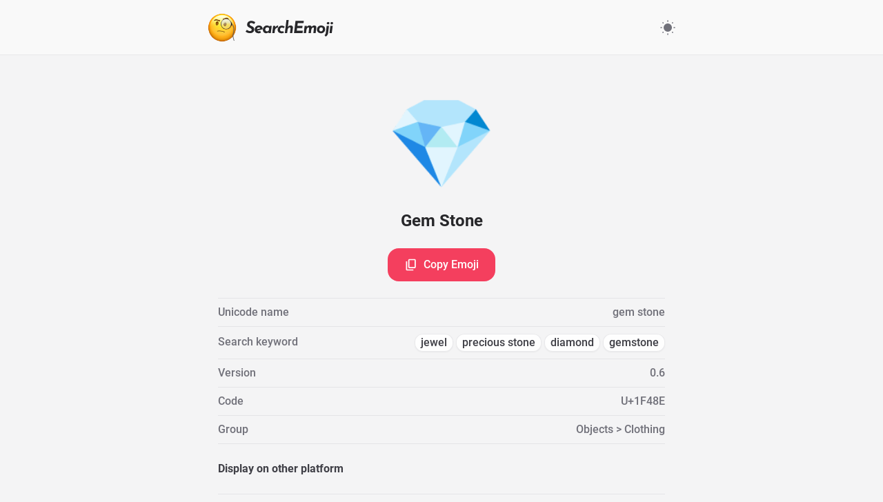

--- FILE ---
content_type: text/html;charset=utf-8
request_url: https://emoji.6mzy.com/1F48E
body_size: 22697
content:
<!DOCTYPE html>
<html  lang="en">
<head><meta charset="utf-8">
<meta name="viewport" content="width=device-width, initial-scale=1">
<title>💎 Gem Stone - Emoji detail - SearchEmoji</title>
<link rel="alternate" href="https://emoji.6mzy.com/1F48E" hreflang="en" data-hid="7fcee50">
<link rel="alternate" href="https://emoji.6mzy.com/zh-hans/1F48E" hreflang="zh" data-hid="1a9396e">
<link rel="alternate" href="https://emoji.6mzy.com/es/1F48E" hreflang="es" data-hid="52a6c69">
<link rel="alternate" href="https://emoji.6mzy.com/zh-hant/1F48E" hreflang="zh-TW" data-hid="3b04f84">
<link rel="alternate" href="https://emoji.6mzy.com/de/1F48E" hreflang="de" data-hid="5d718b2">
<link rel="alternate" href="https://emoji.6mzy.com/ja/1F48E" hreflang="ja" data-hid="396afb4">
<link rel="alternate" href="https://emoji.6mzy.com/fr/1F48E" hreflang="fr" data-hid="484de76">
<link rel="alternate" href="https://emoji.6mzy.com/ko/1F48E" hreflang="ko" data-hid="36ab7e8">
<link rel="alternate" href="https://emoji.6mzy.com/ru/1F48E" hreflang="pt" data-hid="480869f">
<link rel="alternate" href="https://emoji.6mzy.com/tr/1F48E" hreflang="tr" data-hid="d4826f5">
<link rel="alternate" href="https://emoji.6mzy.com/ar/1F48E" hreflang="ar" data-hid="ca05cf1">
<link rel="alternate" href="https://emoji.6mzy.com/it/1F48E" hreflang="it" data-hid="08fce45">
<link rel="alternate" href="https://emoji.6mzy.com/hi/1F48E" hreflang="hi" data-hid="696202c">
<link rel="alternate" href="https://emoji.6mzy.com/pl/1F48E" hreflang="pl" data-hid="72cde5f">
<link rel="alternate" href="https://emoji.6mzy.com/bn/1F48E" hreflang="bn" data-hid="4eeb418">
<link rel="alternate" href="https://emoji.6mzy.com/nl/1F48E" hreflang="nl" data-hid="cbabfd6">
<link rel="alternate" href="https://emoji.6mzy.com/uk/1F48E" hreflang="uk" data-hid="52c6e85">
<link rel="alternate" href="https://emoji.6mzy.com/id/1F48E" hreflang="id" data-hid="7e3fa1b">
<link rel="alternate" href="https://emoji.6mzy.com/ms/1F48E" hreflang="ms" data-hid="580526b">
<link rel="alternate" href="https://emoji.6mzy.com/vi/1F48E" hreflang="vi" data-hid="faef7cc">
<link rel="alternate" href="https://emoji.6mzy.com/th/1F48E" hreflang="th" data-hid="7ecb5b8">
<link rel="alternate" href="https://emoji.6mzy.com/sv/1F48E" hreflang="sv" data-hid="311848f">
<link rel="alternate" href="https://emoji.6mzy.com/el/1F48E" hreflang="el" data-hid="6a41288">
<link rel="alternate" href="https://emoji.6mzy.com/he/1F48E" hreflang="he" data-hid="7e02e61">
<link rel="alternate" href="https://emoji.6mzy.com/fi/1F48E" hreflang="fi" data-hid="6a7f317">
<link rel="alternate" href="https://emoji.6mzy.com/no/1F48E" hreflang="no" data-hid="5e70b8a">
<link rel="alternate" href="https://emoji.6mzy.com/da/1F48E" hreflang="da" data-hid="65feb59">
<link rel="alternate" href="https://emoji.6mzy.com/ro/1F48E" hreflang="ro" data-hid="7ebf5a3">
<link rel="alternate" href="https://emoji.6mzy.com/hu/1F48E" hreflang="hu" data-hid="04c9322">
<link rel="alternate" href="https://emoji.6mzy.com/1F48E" hreflang="x-default" data-hid="6527e7a">
<link rel="canonical" href="https://emoji.6mzy.com/1F48E" data-hid="5cca6f5">
<link rel="icon" type="image/png" sizes="16x16" href="/favicon-16x16.png">
<link rel="icon" type="image/png" sizes="32x32" href="/favicon-32x32.png">
<link rel="apple-touch-icon" sizes="152x152" href="/apple-touch-icon.png">
<link rel="manifest" href="/site.webmanifest">
<meta property="og:url" content="https://emoji.6mzy.com/1F48E">
<meta property="og:locale" content="en">
<meta property="og:locale:alternate" content="zh">
<meta property="og:locale:alternate" content="es">
<meta property="og:locale:alternate" content="zh_TW">
<meta property="og:locale:alternate" content="de">
<meta property="og:locale:alternate" content="ja">
<meta property="og:locale:alternate" content="fr">
<meta property="og:locale:alternate" content="ko">
<meta property="og:locale:alternate" content="pt">
<meta property="og:locale:alternate" content="pt">
<meta property="og:locale:alternate" content="tr">
<meta property="og:locale:alternate" content="ar">
<meta property="og:locale:alternate" content="it">
<meta property="og:locale:alternate" content="hi">
<meta property="og:locale:alternate" content="pl">
<meta property="og:locale:alternate" content="bn">
<meta property="og:locale:alternate" content="nl">
<meta property="og:locale:alternate" content="uk">
<meta property="og:locale:alternate" content="id">
<meta property="og:locale:alternate" content="ms">
<meta property="og:locale:alternate" content="vi">
<meta property="og:locale:alternate" content="th">
<meta property="og:locale:alternate" content="sv">
<meta property="og:locale:alternate" content="el">
<meta property="og:locale:alternate" content="he">
<meta property="og:locale:alternate" content="fi">
<meta property="og:locale:alternate" content="no">
<meta property="og:locale:alternate" content="da">
<meta property="og:locale:alternate" content="ro">
<meta property="og:locale:alternate" content="hu">
<meta property="og:site_name" content="SearchEmoji">
<meta property="og:url" content="https://emoji.6mzy.com/">
<meta property="og:type" content="website">
<meta property="og:title" content="🔍Search for Emoji, 🖱️Click to Copy - Emoji Search Engine Supporting 30 Languages">
<meta property="og:description" content="Let Emojis bring your content to life. SearchEmoji houses the largest collection of emojis from around the world. Find exactly the emoji you need through powerful search functions—either search by keyword or browse through categories. Preview any emoji and copy it with one click into your documents, messages, and social posts.">
<meta property="og:image" content="https://emoji.6mzy.com/cover.jpg">
<meta name="twitter:card" content="summary_large_image">
<meta name="twitter:domain" content="emoji.6mzy.com">
<meta name="twitter:url" content="https://emoji.6mzy.com/">
<meta name="twitter:title" content="🔍Search for Emoji, 🖱️Click to Copy - Emoji Search Engine Supporting 30 Languages">
<meta name="twitter:description" content="Let Emojis bring your content to life. SearchEmoji houses the largest collection of emojis from around the world. Find exactly the emoji you need through powerful search functions—either search by keyword or browse through categories. Preview any emoji and copy it with one click into your documents, messages, and social posts.">
<meta name="twitter:image" content="https://emoji.6mzy.com/cover.jpg">
<meta name="description" content="Gem Stone(💎) was added to the Emoji family in version 0.6, included in the [Objects] category, with a Unicode encoding of U+1F48E and officially named as gem stone">
<style>/*! tailwindcss v3.3.5 | MIT License | https://tailwindcss.com*/*,:after,:before{border:0 solid #e5e7eb;box-sizing:border-box}:after,:before{--tw-content:""}html{-webkit-text-size-adjust:100%;font-feature-settings:normal;font-family:ui-sans-serif,system-ui,-apple-system,BlinkMacSystemFont,Segoe UI,Roboto,Helvetica Neue,Arial,Noto Sans,sans-serif,Apple Color Emoji,Segoe UI Emoji,Segoe UI Symbol,Noto Color Emoji;font-variation-settings:normal;line-height:1.5;-moz-tab-size:4;-o-tab-size:4;tab-size:4}body{line-height:inherit;margin:0}hr{border-top-width:1px;color:inherit;height:0}abbr:where([title]){-webkit-text-decoration:underline dotted;text-decoration:underline dotted}h1,h2,h3,h4,h5,h6{font-size:inherit;font-weight:inherit}a{color:inherit;text-decoration:inherit}b,strong{font-weight:bolder}code,kbd,pre,samp{font-family:ui-monospace,SFMono-Regular,Menlo,Monaco,Consolas,Liberation Mono,Courier New,monospace;font-size:1em}small{font-size:80%}sub,sup{font-size:75%;line-height:0;position:relative;vertical-align:baseline}sub{bottom:-.25em}sup{top:-.5em}table{border-collapse:collapse;border-color:inherit;text-indent:0}button,input,optgroup,select,textarea{font-feature-settings:inherit;color:inherit;font-family:inherit;font-size:100%;font-variation-settings:inherit;font-weight:inherit;line-height:inherit;margin:0;padding:0}button,select{text-transform:none}[type=button],[type=reset],[type=submit],button{-webkit-appearance:button;background-color:transparent;background-image:none}:-moz-focusring{outline:auto}:-moz-ui-invalid{box-shadow:none}progress{vertical-align:baseline}::-webkit-inner-spin-button,::-webkit-outer-spin-button{height:auto}[type=search]{-webkit-appearance:textfield;outline-offset:-2px}::-webkit-search-decoration{-webkit-appearance:none}::-webkit-file-upload-button{-webkit-appearance:button;font:inherit}summary{display:list-item}blockquote,dd,dl,figure,h1,h2,h3,h4,h5,h6,hr,p,pre{margin:0}fieldset{margin:0}fieldset,legend{padding:0}menu,ol,ul{list-style:none;margin:0;padding:0}dialog{padding:0}textarea{resize:vertical}input::-moz-placeholder,textarea::-moz-placeholder{color:#9ca3af;opacity:1}input::placeholder,textarea::placeholder{color:#9ca3af;opacity:1}[role=button],button{cursor:pointer}:disabled{cursor:default}audio,canvas,embed,iframe,img,object,svg,video{display:block;vertical-align:middle}img,video{height:auto;max-width:100%}[hidden]{display:none}*,:after,:before{--tw-border-spacing-x:0;--tw-border-spacing-y:0;--tw-translate-x:0;--tw-translate-y:0;--tw-rotate:0;--tw-skew-x:0;--tw-skew-y:0;--tw-scale-x:1;--tw-scale-y:1;--tw-pan-x: ;--tw-pan-y: ;--tw-pinch-zoom: ;--tw-scroll-snap-strictness:proximity;--tw-gradient-from-position: ;--tw-gradient-via-position: ;--tw-gradient-to-position: ;--tw-ordinal: ;--tw-slashed-zero: ;--tw-numeric-figure: ;--tw-numeric-spacing: ;--tw-numeric-fraction: ;--tw-ring-inset: ;--tw-ring-offset-width:0px;--tw-ring-offset-color:#fff;--tw-ring-color:rgba(59,130,246,.5);--tw-ring-offset-shadow:0 0 #0000;--tw-ring-shadow:0 0 #0000;--tw-shadow:0 0 #0000;--tw-shadow-colored:0 0 #0000;--tw-blur: ;--tw-brightness: ;--tw-contrast: ;--tw-grayscale: ;--tw-hue-rotate: ;--tw-invert: ;--tw-saturate: ;--tw-sepia: ;--tw-drop-shadow: ;--tw-backdrop-blur: ;--tw-backdrop-brightness: ;--tw-backdrop-contrast: ;--tw-backdrop-grayscale: ;--tw-backdrop-hue-rotate: ;--tw-backdrop-invert: ;--tw-backdrop-opacity: ;--tw-backdrop-saturate: ;--tw-backdrop-sepia: }::backdrop{--tw-border-spacing-x:0;--tw-border-spacing-y:0;--tw-translate-x:0;--tw-translate-y:0;--tw-rotate:0;--tw-skew-x:0;--tw-skew-y:0;--tw-scale-x:1;--tw-scale-y:1;--tw-pan-x: ;--tw-pan-y: ;--tw-pinch-zoom: ;--tw-scroll-snap-strictness:proximity;--tw-gradient-from-position: ;--tw-gradient-via-position: ;--tw-gradient-to-position: ;--tw-ordinal: ;--tw-slashed-zero: ;--tw-numeric-figure: ;--tw-numeric-spacing: ;--tw-numeric-fraction: ;--tw-ring-inset: ;--tw-ring-offset-width:0px;--tw-ring-offset-color:#fff;--tw-ring-color:rgba(59,130,246,.5);--tw-ring-offset-shadow:0 0 #0000;--tw-ring-shadow:0 0 #0000;--tw-shadow:0 0 #0000;--tw-shadow-colored:0 0 #0000;--tw-blur: ;--tw-brightness: ;--tw-contrast: ;--tw-grayscale: ;--tw-hue-rotate: ;--tw-invert: ;--tw-saturate: ;--tw-sepia: ;--tw-drop-shadow: ;--tw-backdrop-blur: ;--tw-backdrop-brightness: ;--tw-backdrop-contrast: ;--tw-backdrop-grayscale: ;--tw-backdrop-hue-rotate: ;--tw-backdrop-invert: ;--tw-backdrop-opacity: ;--tw-backdrop-saturate: ;--tw-backdrop-sepia: }.icon-\[carbon--checkmark\]{--svg:url("data:image/svg+xml;charset=utf-8,%3Csvg xmlns='http://www.w3.org/2000/svg' width='32' height='32'%3E%3Cpath d='m13 24-9-9 1.414-1.414L13 21.171 26.586 7.586 28 9 13 24z'/%3E%3C/svg%3E");-webkit-mask-image:url("data:image/svg+xml;charset=utf-8,%3Csvg xmlns='http://www.w3.org/2000/svg' width='32' height='32'%3E%3Cpath d='m13 24-9-9 1.414-1.414L13 21.171 26.586 7.586 28 9 13 24z'/%3E%3C/svg%3E");-webkit-mask-image:var(--svg);mask-image:url("data:image/svg+xml;charset=utf-8,%3Csvg xmlns='http://www.w3.org/2000/svg' width='32' height='32'%3E%3Cpath d='m13 24-9-9 1.414-1.414L13 21.171 26.586 7.586 28 9 13 24z'/%3E%3C/svg%3E");mask-image:var(--svg)}.icon-\[carbon--checkmark\],.icon-\[material-symbols--arrow-drop-down-rounded\]{background-color:currentColor;display:inline-block;height:1em;-webkit-mask-repeat:no-repeat;mask-repeat:no-repeat;-webkit-mask-size:100% 100%;mask-size:100% 100%;width:1em}.icon-\[material-symbols--arrow-drop-down-rounded\]{--svg:url("data:image/svg+xml;charset=utf-8,%3Csvg xmlns='http://www.w3.org/2000/svg' width='24' height='24'%3E%3Cpath d='M11.475 14.475 7.85 10.85q-.075-.075-.112-.162T7.7 10.5q0-.2.138-.35T8.2 10h7.6q.225 0 .363.15t.137.35q0 .05-.15.35l-3.625 3.625q-.125.125-.25.175T12 14.7q-.15 0-.275-.05t-.25-.175Z'/%3E%3C/svg%3E");-webkit-mask-image:url("data:image/svg+xml;charset=utf-8,%3Csvg xmlns='http://www.w3.org/2000/svg' width='24' height='24'%3E%3Cpath d='M11.475 14.475 7.85 10.85q-.075-.075-.112-.162T7.7 10.5q0-.2.138-.35T8.2 10h7.6q.225 0 .363.15t.137.35q0 .05-.15.35l-3.625 3.625q-.125.125-.25.175T12 14.7q-.15 0-.275-.05t-.25-.175Z'/%3E%3C/svg%3E");-webkit-mask-image:var(--svg);mask-image:url("data:image/svg+xml;charset=utf-8,%3Csvg xmlns='http://www.w3.org/2000/svg' width='24' height='24'%3E%3Cpath d='M11.475 14.475 7.85 10.85q-.075-.075-.112-.162T7.7 10.5q0-.2.138-.35T8.2 10h7.6q.225 0 .363.15t.137.35q0 .05-.15.35l-3.625 3.625q-.125.125-.25.175T12 14.7q-.15 0-.275-.05t-.25-.175Z'/%3E%3C/svg%3E");mask-image:var(--svg)}.icon-\[material-symbols--check-circle\]{--svg:url("data:image/svg+xml;charset=utf-8,%3Csvg xmlns='http://www.w3.org/2000/svg' width='24' height='24'%3E%3Cpath d='m10.6 16.6 7.05-7.05-1.4-1.4-5.65 5.65-2.85-2.85-1.4 1.4 4.25 4.25ZM12 22q-2.075 0-3.9-.788t-3.175-2.137q-1.35-1.35-2.137-3.175T2 12q0-2.075.788-3.9t2.137-3.175q1.35-1.35 3.175-2.137T12 2q2.075 0 3.9.788t3.175 2.137q1.35 1.35 2.138 3.175T22 12q0 2.075-.788 3.9t-2.137 3.175q-1.35 1.35-3.175 2.138T12 22Z'/%3E%3C/svg%3E");-webkit-mask-image:url("data:image/svg+xml;charset=utf-8,%3Csvg xmlns='http://www.w3.org/2000/svg' width='24' height='24'%3E%3Cpath d='m10.6 16.6 7.05-7.05-1.4-1.4-5.65 5.65-2.85-2.85-1.4 1.4 4.25 4.25ZM12 22q-2.075 0-3.9-.788t-3.175-2.137q-1.35-1.35-2.137-3.175T2 12q0-2.075.788-3.9t2.137-3.175q1.35-1.35 3.175-2.137T12 2q2.075 0 3.9.788t3.175 2.137q1.35 1.35 2.138 3.175T22 12q0 2.075-.788 3.9t-2.137 3.175q-1.35 1.35-3.175 2.138T12 22Z'/%3E%3C/svg%3E");-webkit-mask-image:var(--svg);mask-image:url("data:image/svg+xml;charset=utf-8,%3Csvg xmlns='http://www.w3.org/2000/svg' width='24' height='24'%3E%3Cpath d='m10.6 16.6 7.05-7.05-1.4-1.4-5.65 5.65-2.85-2.85-1.4 1.4 4.25 4.25ZM12 22q-2.075 0-3.9-.788t-3.175-2.137q-1.35-1.35-2.137-3.175T2 12q0-2.075.788-3.9t2.137-3.175q1.35-1.35 3.175-2.137T12 2q2.075 0 3.9.788t3.175 2.137q1.35 1.35 2.138 3.175T22 12q0 2.075-.788 3.9t-2.137 3.175q-1.35 1.35-3.175 2.138T12 22Z'/%3E%3C/svg%3E");mask-image:var(--svg)}.icon-\[material-symbols--check-circle\],.icon-\[material-symbols--close\]{background-color:currentColor;display:inline-block;height:1em;-webkit-mask-repeat:no-repeat;mask-repeat:no-repeat;-webkit-mask-size:100% 100%;mask-size:100% 100%;width:1em}.icon-\[material-symbols--close\]{--svg:url("data:image/svg+xml;charset=utf-8,%3Csvg xmlns='http://www.w3.org/2000/svg' width='24' height='24'%3E%3Cpath d='M6.4 19 5 17.6l5.6-5.6L5 6.4 6.4 5l5.6 5.6L17.6 5 19 6.4 13.4 12l5.6 5.6-1.4 1.4-5.6-5.6L6.4 19Z'/%3E%3C/svg%3E");-webkit-mask-image:url("data:image/svg+xml;charset=utf-8,%3Csvg xmlns='http://www.w3.org/2000/svg' width='24' height='24'%3E%3Cpath d='M6.4 19 5 17.6l5.6-5.6L5 6.4 6.4 5l5.6 5.6L17.6 5 19 6.4 13.4 12l5.6 5.6-1.4 1.4-5.6-5.6L6.4 19Z'/%3E%3C/svg%3E");-webkit-mask-image:var(--svg);mask-image:url("data:image/svg+xml;charset=utf-8,%3Csvg xmlns='http://www.w3.org/2000/svg' width='24' height='24'%3E%3Cpath d='M6.4 19 5 17.6l5.6-5.6L5 6.4 6.4 5l5.6 5.6L17.6 5 19 6.4 13.4 12l5.6 5.6-1.4 1.4-5.6-5.6L6.4 19Z'/%3E%3C/svg%3E");mask-image:var(--svg)}.icon-\[material-symbols--content-copy-outline\]{--svg:url("data:image/svg+xml;charset=utf-8,%3Csvg xmlns='http://www.w3.org/2000/svg' width='24' height='24'%3E%3Cpath d='M9 18q-.825 0-1.413-.588T7 16V4q0-.825.588-1.413T9 2h9q.825 0 1.413.588T20 4v12q0 .825-.588 1.413T18 18H9Zm0-2h9V4H9v12Zm-4 6q-.825 0-1.413-.588T3 20V6h2v14h11v2H5Zm4-6V4v12Z'/%3E%3C/svg%3E");-webkit-mask-image:url("data:image/svg+xml;charset=utf-8,%3Csvg xmlns='http://www.w3.org/2000/svg' width='24' height='24'%3E%3Cpath d='M9 18q-.825 0-1.413-.588T7 16V4q0-.825.588-1.413T9 2h9q.825 0 1.413.588T20 4v12q0 .825-.588 1.413T18 18H9Zm0-2h9V4H9v12Zm-4 6q-.825 0-1.413-.588T3 20V6h2v14h11v2H5Zm4-6V4v12Z'/%3E%3C/svg%3E");-webkit-mask-image:var(--svg);mask-image:url("data:image/svg+xml;charset=utf-8,%3Csvg xmlns='http://www.w3.org/2000/svg' width='24' height='24'%3E%3Cpath d='M9 18q-.825 0-1.413-.588T7 16V4q0-.825.588-1.413T9 2h9q.825 0 1.413.588T20 4v12q0 .825-.588 1.413T18 18H9Zm0-2h9V4H9v12Zm-4 6q-.825 0-1.413-.588T3 20V6h2v14h11v2H5Zm4-6V4v12Z'/%3E%3C/svg%3E");mask-image:var(--svg)}.icon-\[material-symbols--content-copy-outline\],.icon-\[material-symbols--rocket\]{background-color:currentColor;display:inline-block;height:1em;-webkit-mask-repeat:no-repeat;mask-repeat:no-repeat;-webkit-mask-size:100% 100%;mask-size:100% 100%;width:1em}.icon-\[material-symbols--rocket\]{--svg:url("data:image/svg+xml;charset=utf-8,%3Csvg xmlns='http://www.w3.org/2000/svg' width='24' height='24'%3E%3Cpath d='M4 22v-5.925q0-.5.238-.95T4.9 14.4l1.1-.725q.175 2.1.55 3.575t1.175 3.275L4 22Zm5.225-2q-.875-1.65-1.3-3.5T7.5 12.675q0-3.125 1.238-5.888T12 2.6q2.025 1.425 3.263 4.188t1.237 5.887q0 1.95-.425 3.788T14.775 20h-5.55ZM12 13q.825 0 1.413-.588T14 11q0-.825-.588-1.413T12 9q-.825 0-1.413.588T10 11q0 .825.588 1.413T12 13Zm8 9-3.725-1.475q.8-1.8 1.175-3.275t.55-3.575l1.1.725q.425.275.663.725t.237.95V22Z'/%3E%3C/svg%3E");-webkit-mask-image:url("data:image/svg+xml;charset=utf-8,%3Csvg xmlns='http://www.w3.org/2000/svg' width='24' height='24'%3E%3Cpath d='M4 22v-5.925q0-.5.238-.95T4.9 14.4l1.1-.725q.175 2.1.55 3.575t1.175 3.275L4 22Zm5.225-2q-.875-1.65-1.3-3.5T7.5 12.675q0-3.125 1.238-5.888T12 2.6q2.025 1.425 3.263 4.188t1.237 5.887q0 1.95-.425 3.788T14.775 20h-5.55ZM12 13q.825 0 1.413-.588T14 11q0-.825-.588-1.413T12 9q-.825 0-1.413.588T10 11q0 .825.588 1.413T12 13Zm8 9-3.725-1.475q.8-1.8 1.175-3.275t.55-3.575l1.1.725q.425.275.663.725t.237.95V22Z'/%3E%3C/svg%3E");-webkit-mask-image:var(--svg);mask-image:url("data:image/svg+xml;charset=utf-8,%3Csvg xmlns='http://www.w3.org/2000/svg' width='24' height='24'%3E%3Cpath d='M4 22v-5.925q0-.5.238-.95T4.9 14.4l1.1-.725q.175 2.1.55 3.575t1.175 3.275L4 22Zm5.225-2q-.875-1.65-1.3-3.5T7.5 12.675q0-3.125 1.238-5.888T12 2.6q2.025 1.425 3.263 4.188t1.237 5.887q0 1.95-.425 3.788T14.775 20h-5.55ZM12 13q.825 0 1.413-.588T14 11q0-.825-.588-1.413T12 9q-.825 0-1.413.588T10 11q0 .825.588 1.413T12 13Zm8 9-3.725-1.475q.8-1.8 1.175-3.275t.55-3.575l1.1.725q.425.275.663.725t.237.95V22Z'/%3E%3C/svg%3E");mask-image:var(--svg)}.icon-\[mdi--github\]{--svg:url("data:image/svg+xml;charset=utf-8,%3Csvg xmlns='http://www.w3.org/2000/svg' width='24' height='24'%3E%3Cpath d='M12 2A10 10 0 0 0 2 12c0 4.42 2.87 8.17 6.84 9.5.5.08.66-.23.66-.5v-1.69c-2.77.6-3.36-1.34-3.36-1.34-.46-1.16-1.11-1.47-1.11-1.47-.91-.62.07-.6.07-.6 1 .07 1.53 1.03 1.53 1.03.87 1.52 2.34 1.07 2.91.83.09-.65.35-1.09.63-1.34-2.22-.25-4.55-1.11-4.55-4.92 0-1.11.38-2 1.03-2.71-.1-.25-.45-1.29.1-2.64 0 0 .84-.27 2.75 1.02.79-.22 1.65-.33 2.5-.33.85 0 1.71.11 2.5.33 1.91-1.29 2.75-1.02 2.75-1.02.55 1.35.2 2.39.1 2.64.65.71 1.03 1.6 1.03 2.71 0 3.82-2.34 4.66-4.57 4.91.36.31.69.92.69 1.85V21c0 .27.16.59.67.5C19.14 20.16 22 16.42 22 12A10 10 0 0 0 12 2Z'/%3E%3C/svg%3E");-webkit-mask-image:url("data:image/svg+xml;charset=utf-8,%3Csvg xmlns='http://www.w3.org/2000/svg' width='24' height='24'%3E%3Cpath d='M12 2A10 10 0 0 0 2 12c0 4.42 2.87 8.17 6.84 9.5.5.08.66-.23.66-.5v-1.69c-2.77.6-3.36-1.34-3.36-1.34-.46-1.16-1.11-1.47-1.11-1.47-.91-.62.07-.6.07-.6 1 .07 1.53 1.03 1.53 1.03.87 1.52 2.34 1.07 2.91.83.09-.65.35-1.09.63-1.34-2.22-.25-4.55-1.11-4.55-4.92 0-1.11.38-2 1.03-2.71-.1-.25-.45-1.29.1-2.64 0 0 .84-.27 2.75 1.02.79-.22 1.65-.33 2.5-.33.85 0 1.71.11 2.5.33 1.91-1.29 2.75-1.02 2.75-1.02.55 1.35.2 2.39.1 2.64.65.71 1.03 1.6 1.03 2.71 0 3.82-2.34 4.66-4.57 4.91.36.31.69.92.69 1.85V21c0 .27.16.59.67.5C19.14 20.16 22 16.42 22 12A10 10 0 0 0 12 2Z'/%3E%3C/svg%3E");-webkit-mask-image:var(--svg);mask-image:url("data:image/svg+xml;charset=utf-8,%3Csvg xmlns='http://www.w3.org/2000/svg' width='24' height='24'%3E%3Cpath d='M12 2A10 10 0 0 0 2 12c0 4.42 2.87 8.17 6.84 9.5.5.08.66-.23.66-.5v-1.69c-2.77.6-3.36-1.34-3.36-1.34-.46-1.16-1.11-1.47-1.11-1.47-.91-.62.07-.6.07-.6 1 .07 1.53 1.03 1.53 1.03.87 1.52 2.34 1.07 2.91.83.09-.65.35-1.09.63-1.34-2.22-.25-4.55-1.11-4.55-4.92 0-1.11.38-2 1.03-2.71-.1-.25-.45-1.29.1-2.64 0 0 .84-.27 2.75 1.02.79-.22 1.65-.33 2.5-.33.85 0 1.71.11 2.5.33 1.91-1.29 2.75-1.02 2.75-1.02.55 1.35.2 2.39.1 2.64.65.71 1.03 1.6 1.03 2.71 0 3.82-2.34 4.66-4.57 4.91.36.31.69.92.69 1.85V21c0 .27.16.59.67.5C19.14 20.16 22 16.42 22 12A10 10 0 0 0 12 2Z'/%3E%3C/svg%3E");mask-image:var(--svg)}.icon-\[mdi--github\],.icon-\[ph--translate-bold\]{background-color:currentColor;display:inline-block;height:1em;-webkit-mask-repeat:no-repeat;mask-repeat:no-repeat;-webkit-mask-size:100% 100%;mask-size:100% 100%;width:1em}.icon-\[ph--translate-bold\]{--svg:url("data:image/svg+xml;charset=utf-8,%3Csvg xmlns='http://www.w3.org/2000/svg' width='256' height='256'%3E%3Cpath d='m242.73 210.63-56-112a12 12 0 0 0-21.46 0l-20.52 41A84.2 84.2 0 0 1 106 126.22 107.48 107.48 0 0 0 131.33 68H152a12 12 0 0 0 0-24h-52V32a12 12 0 0 0-24 0v12H24a12 12 0 0 0 0 24h83.13A83.69 83.69 0 0 1 88 110.35 84 84 0 0 1 75.6 91a12 12 0 1 0-21.81 10A107.55 107.55 0 0 0 70 126.24 83.54 83.54 0 0 1 24 140a12 12 0 0 0 0 24 107.47 107.47 0 0 0 64-21.07 108.4 108.4 0 0 0 45.39 19.44l-24.13 48.26a12 12 0 1 0 21.46 10.73L143.41 196h65.17l12.68 25.36a12 12 0 1 0 21.47-10.73ZM155.41 172 176 130.83 196.58 172Z'/%3E%3C/svg%3E");-webkit-mask-image:url("data:image/svg+xml;charset=utf-8,%3Csvg xmlns='http://www.w3.org/2000/svg' width='256' height='256'%3E%3Cpath d='m242.73 210.63-56-112a12 12 0 0 0-21.46 0l-20.52 41A84.2 84.2 0 0 1 106 126.22 107.48 107.48 0 0 0 131.33 68H152a12 12 0 0 0 0-24h-52V32a12 12 0 0 0-24 0v12H24a12 12 0 0 0 0 24h83.13A83.69 83.69 0 0 1 88 110.35 84 84 0 0 1 75.6 91a12 12 0 1 0-21.81 10A107.55 107.55 0 0 0 70 126.24 83.54 83.54 0 0 1 24 140a12 12 0 0 0 0 24 107.47 107.47 0 0 0 64-21.07 108.4 108.4 0 0 0 45.39 19.44l-24.13 48.26a12 12 0 1 0 21.46 10.73L143.41 196h65.17l12.68 25.36a12 12 0 1 0 21.47-10.73ZM155.41 172 176 130.83 196.58 172Z'/%3E%3C/svg%3E");-webkit-mask-image:var(--svg);mask-image:url("data:image/svg+xml;charset=utf-8,%3Csvg xmlns='http://www.w3.org/2000/svg' width='256' height='256'%3E%3Cpath d='m242.73 210.63-56-112a12 12 0 0 0-21.46 0l-20.52 41A84.2 84.2 0 0 1 106 126.22 107.48 107.48 0 0 0 131.33 68H152a12 12 0 0 0 0-24h-52V32a12 12 0 0 0-24 0v12H24a12 12 0 0 0 0 24h83.13A83.69 83.69 0 0 1 88 110.35 84 84 0 0 1 75.6 91a12 12 0 1 0-21.81 10A107.55 107.55 0 0 0 70 126.24 83.54 83.54 0 0 1 24 140a12 12 0 0 0 0 24 107.47 107.47 0 0 0 64-21.07 108.4 108.4 0 0 0 45.39 19.44l-24.13 48.26a12 12 0 1 0 21.46 10.73L143.41 196h65.17l12.68 25.36a12 12 0 1 0 21.47-10.73ZM155.41 172 176 130.83 196.58 172Z'/%3E%3C/svg%3E");mask-image:var(--svg)}.icon-\[solar--display-bold\]{--svg:url("data:image/svg+xml;charset=utf-8,%3Csvg xmlns='http://www.w3.org/2000/svg' width='24' height='24'%3E%3Cpath d='M2 8.76c0-2.715 0-4.073.879-4.916C3.757 3 5.172 3 8 3h8c2.828 0 4.243 0 5.121.844.879.843.879 2.2.879 4.916v.96c0 2.715 0 4.073-.879 4.916-.878.844-2.293.844-5.121.844h-3.25v2.36l5.487 1.757a.714.714 0 0 1 .475.91.758.758 0 0 1-.95.456L12 19.119l-5.763 1.844a.757.757 0 0 1-.949-.456.714.714 0 0 1 .475-.91l5.487-1.756V15.48H8c-2.828 0-4.243 0-5.121-.844C2 13.793 2 12.436 2 9.72v-.96Z'/%3E%3C/svg%3E");-webkit-mask-image:url("data:image/svg+xml;charset=utf-8,%3Csvg xmlns='http://www.w3.org/2000/svg' width='24' height='24'%3E%3Cpath d='M2 8.76c0-2.715 0-4.073.879-4.916C3.757 3 5.172 3 8 3h8c2.828 0 4.243 0 5.121.844.879.843.879 2.2.879 4.916v.96c0 2.715 0 4.073-.879 4.916-.878.844-2.293.844-5.121.844h-3.25v2.36l5.487 1.757a.714.714 0 0 1 .475.91.758.758 0 0 1-.95.456L12 19.119l-5.763 1.844a.757.757 0 0 1-.949-.456.714.714 0 0 1 .475-.91l5.487-1.756V15.48H8c-2.828 0-4.243 0-5.121-.844C2 13.793 2 12.436 2 9.72v-.96Z'/%3E%3C/svg%3E");-webkit-mask-image:var(--svg);mask-image:url("data:image/svg+xml;charset=utf-8,%3Csvg xmlns='http://www.w3.org/2000/svg' width='24' height='24'%3E%3Cpath d='M2 8.76c0-2.715 0-4.073.879-4.916C3.757 3 5.172 3 8 3h8c2.828 0 4.243 0 5.121.844.879.843.879 2.2.879 4.916v.96c0 2.715 0 4.073-.879 4.916-.878.844-2.293.844-5.121.844h-3.25v2.36l5.487 1.757a.714.714 0 0 1 .475.91.758.758 0 0 1-.95.456L12 19.119l-5.763 1.844a.757.757 0 0 1-.949-.456.714.714 0 0 1 .475-.91l5.487-1.756V15.48H8c-2.828 0-4.243 0-5.121-.844C2 13.793 2 12.436 2 9.72v-.96Z'/%3E%3C/svg%3E");mask-image:var(--svg)}.icon-\[solar--display-bold\],.icon-\[solar--magnifer-linear\]{background-color:currentColor;display:inline-block;height:1em;-webkit-mask-repeat:no-repeat;mask-repeat:no-repeat;-webkit-mask-size:100% 100%;mask-size:100% 100%;width:1em}.icon-\[solar--magnifer-linear\]{--svg:url("data:image/svg+xml;charset=utf-8,%3Csvg xmlns='http://www.w3.org/2000/svg' width='24' height='24'%3E%3Cg fill='none' stroke='%23000' stroke-width='1.5'%3E%3Ccircle cx='11.5' cy='11.5' r='9.5'/%3E%3Cpath stroke-linecap='round' d='M18.5 18.5 22 22'/%3E%3C/g%3E%3C/svg%3E");-webkit-mask-image:url("data:image/svg+xml;charset=utf-8,%3Csvg xmlns='http://www.w3.org/2000/svg' width='24' height='24'%3E%3Cg fill='none' stroke='%23000' stroke-width='1.5'%3E%3Ccircle cx='11.5' cy='11.5' r='9.5'/%3E%3Cpath stroke-linecap='round' d='M18.5 18.5 22 22'/%3E%3C/g%3E%3C/svg%3E");-webkit-mask-image:var(--svg);mask-image:url("data:image/svg+xml;charset=utf-8,%3Csvg xmlns='http://www.w3.org/2000/svg' width='24' height='24'%3E%3Cg fill='none' stroke='%23000' stroke-width='1.5'%3E%3Ccircle cx='11.5' cy='11.5' r='9.5'/%3E%3Cpath stroke-linecap='round' d='M18.5 18.5 22 22'/%3E%3C/g%3E%3C/svg%3E");mask-image:var(--svg)}.icon-\[solar--moon-stars-bold\]{--svg:url("data:image/svg+xml;charset=utf-8,%3Csvg xmlns='http://www.w3.org/2000/svg' width='24' height='24'%3E%3Cpath d='M19.9 2.307a.483.483 0 0 0-.9 0l-.43 1.095a.484.484 0 0 1-.272.274l-1.091.432a.486.486 0 0 0 0 .903l1.091.432a.48.48 0 0 1 .272.273L19 6.81c.162.41.74.41.9 0l.43-1.095a.484.484 0 0 1 .273-.273l1.091-.432a.486.486 0 0 0 0-.903l-1.091-.432a.484.484 0 0 1-.273-.274l-.43-1.095ZM16.033 8.13a.483.483 0 0 0-.9 0l-.157.399a.484.484 0 0 1-.272.273l-.398.158a.486.486 0 0 0 0 .903l.398.157c.125.05.223.148.272.274l.157.399c.161.41.739.41.9 0l.157-.4a.484.484 0 0 1 .272-.273l.398-.157a.486.486 0 0 0 0-.903l-.398-.158a.484.484 0 0 1-.272-.273l-.157-.4Z'/%3E%3Cpath d='M12 22c5.523 0 10-4.477 10-10 0-.463-.694-.54-.933-.143a6.5 6.5 0 1 1-8.924-8.924C12.54 2.693 12.463 2 12 2 6.477 2 2 6.477 2 12s4.477 10 10 10Z'/%3E%3C/svg%3E");-webkit-mask-image:url("data:image/svg+xml;charset=utf-8,%3Csvg xmlns='http://www.w3.org/2000/svg' width='24' height='24'%3E%3Cpath d='M19.9 2.307a.483.483 0 0 0-.9 0l-.43 1.095a.484.484 0 0 1-.272.274l-1.091.432a.486.486 0 0 0 0 .903l1.091.432a.48.48 0 0 1 .272.273L19 6.81c.162.41.74.41.9 0l.43-1.095a.484.484 0 0 1 .273-.273l1.091-.432a.486.486 0 0 0 0-.903l-1.091-.432a.484.484 0 0 1-.273-.274l-.43-1.095ZM16.033 8.13a.483.483 0 0 0-.9 0l-.157.399a.484.484 0 0 1-.272.273l-.398.158a.486.486 0 0 0 0 .903l.398.157c.125.05.223.148.272.274l.157.399c.161.41.739.41.9 0l.157-.4a.484.484 0 0 1 .272-.273l.398-.157a.486.486 0 0 0 0-.903l-.398-.158a.484.484 0 0 1-.272-.273l-.157-.4Z'/%3E%3Cpath d='M12 22c5.523 0 10-4.477 10-10 0-.463-.694-.54-.933-.143a6.5 6.5 0 1 1-8.924-8.924C12.54 2.693 12.463 2 12 2 6.477 2 2 6.477 2 12s4.477 10 10 10Z'/%3E%3C/svg%3E");-webkit-mask-image:var(--svg);mask-image:url("data:image/svg+xml;charset=utf-8,%3Csvg xmlns='http://www.w3.org/2000/svg' width='24' height='24'%3E%3Cpath d='M19.9 2.307a.483.483 0 0 0-.9 0l-.43 1.095a.484.484 0 0 1-.272.274l-1.091.432a.486.486 0 0 0 0 .903l1.091.432a.48.48 0 0 1 .272.273L19 6.81c.162.41.74.41.9 0l.43-1.095a.484.484 0 0 1 .273-.273l1.091-.432a.486.486 0 0 0 0-.903l-1.091-.432a.484.484 0 0 1-.273-.274l-.43-1.095ZM16.033 8.13a.483.483 0 0 0-.9 0l-.157.399a.484.484 0 0 1-.272.273l-.398.158a.486.486 0 0 0 0 .903l.398.157c.125.05.223.148.272.274l.157.399c.161.41.739.41.9 0l.157-.4a.484.484 0 0 1 .272-.273l.398-.157a.486.486 0 0 0 0-.903l-.398-.158a.484.484 0 0 1-.272-.273l-.157-.4Z'/%3E%3Cpath d='M12 22c5.523 0 10-4.477 10-10 0-.463-.694-.54-.933-.143a6.5 6.5 0 1 1-8.924-8.924C12.54 2.693 12.463 2 12 2 6.477 2 2 6.477 2 12s4.477 10 10 10Z'/%3E%3C/svg%3E");mask-image:var(--svg)}.icon-\[solar--moon-stars-bold\],.icon-\[solar--sun-bold\]{background-color:currentColor;display:inline-block;height:1em;-webkit-mask-repeat:no-repeat;mask-repeat:no-repeat;-webkit-mask-size:100% 100%;mask-size:100% 100%;width:1em}.icon-\[solar--sun-bold\]{--svg:url("data:image/svg+xml;charset=utf-8,%3Csvg xmlns='http://www.w3.org/2000/svg' width='24' height='24'%3E%3Cpath d='M18 12a6 6 0 1 1-12 0 6 6 0 0 1 12 0Z'/%3E%3Cpath fill-rule='evenodd' d='M12 1.25a.75.75 0 0 1 .75.75v1a.75.75 0 0 1-1.5 0V2a.75.75 0 0 1 .75-.75ZM4.399 4.399a.75.75 0 0 1 1.06 0l.393.392a.75.75 0 0 1-1.06 1.061l-.393-.393a.75.75 0 0 1 0-1.06Zm15.202 0a.75.75 0 0 1 0 1.06l-.393.393a.75.75 0 0 1-1.06-1.06l.393-.393a.75.75 0 0 1 1.06 0ZM1.25 12a.75.75 0 0 1 .75-.75h1a.75.75 0 0 1 0 1.5H2a.75.75 0 0 1-.75-.75Zm19 0a.75.75 0 0 1 .75-.75h1a.75.75 0 0 1 0 1.5h-1a.75.75 0 0 1-.75-.75Zm-2.102 6.148a.75.75 0 0 1 1.06 0l.393.393a.75.75 0 1 1-1.06 1.06l-.393-.393a.75.75 0 0 1 0-1.06Zm-12.296 0a.75.75 0 0 1 0 1.06l-.393.393a.75.75 0 1 1-1.06-1.06l.392-.393a.75.75 0 0 1 1.061 0ZM12 20.25a.75.75 0 0 1 .75.75v1a.75.75 0 0 1-1.5 0v-1a.75.75 0 0 1 .75-.75Z' clip-rule='evenodd'/%3E%3C/svg%3E");-webkit-mask-image:url("data:image/svg+xml;charset=utf-8,%3Csvg xmlns='http://www.w3.org/2000/svg' width='24' height='24'%3E%3Cpath d='M18 12a6 6 0 1 1-12 0 6 6 0 0 1 12 0Z'/%3E%3Cpath fill-rule='evenodd' d='M12 1.25a.75.75 0 0 1 .75.75v1a.75.75 0 0 1-1.5 0V2a.75.75 0 0 1 .75-.75ZM4.399 4.399a.75.75 0 0 1 1.06 0l.393.392a.75.75 0 0 1-1.06 1.061l-.393-.393a.75.75 0 0 1 0-1.06Zm15.202 0a.75.75 0 0 1 0 1.06l-.393.393a.75.75 0 0 1-1.06-1.06l.393-.393a.75.75 0 0 1 1.06 0ZM1.25 12a.75.75 0 0 1 .75-.75h1a.75.75 0 0 1 0 1.5H2a.75.75 0 0 1-.75-.75Zm19 0a.75.75 0 0 1 .75-.75h1a.75.75 0 0 1 0 1.5h-1a.75.75 0 0 1-.75-.75Zm-2.102 6.148a.75.75 0 0 1 1.06 0l.393.393a.75.75 0 1 1-1.06 1.06l-.393-.393a.75.75 0 0 1 0-1.06Zm-12.296 0a.75.75 0 0 1 0 1.06l-.393.393a.75.75 0 1 1-1.06-1.06l.392-.393a.75.75 0 0 1 1.061 0ZM12 20.25a.75.75 0 0 1 .75.75v1a.75.75 0 0 1-1.5 0v-1a.75.75 0 0 1 .75-.75Z' clip-rule='evenodd'/%3E%3C/svg%3E");-webkit-mask-image:var(--svg);mask-image:url("data:image/svg+xml;charset=utf-8,%3Csvg xmlns='http://www.w3.org/2000/svg' width='24' height='24'%3E%3Cpath d='M18 12a6 6 0 1 1-12 0 6 6 0 0 1 12 0Z'/%3E%3Cpath fill-rule='evenodd' d='M12 1.25a.75.75 0 0 1 .75.75v1a.75.75 0 0 1-1.5 0V2a.75.75 0 0 1 .75-.75ZM4.399 4.399a.75.75 0 0 1 1.06 0l.393.392a.75.75 0 0 1-1.06 1.061l-.393-.393a.75.75 0 0 1 0-1.06Zm15.202 0a.75.75 0 0 1 0 1.06l-.393.393a.75.75 0 0 1-1.06-1.06l.393-.393a.75.75 0 0 1 1.06 0ZM1.25 12a.75.75 0 0 1 .75-.75h1a.75.75 0 0 1 0 1.5H2a.75.75 0 0 1-.75-.75Zm19 0a.75.75 0 0 1 .75-.75h1a.75.75 0 0 1 0 1.5h-1a.75.75 0 0 1-.75-.75Zm-2.102 6.148a.75.75 0 0 1 1.06 0l.393.393a.75.75 0 1 1-1.06 1.06l-.393-.393a.75.75 0 0 1 0-1.06Zm-12.296 0a.75.75 0 0 1 0 1.06l-.393.393a.75.75 0 1 1-1.06-1.06l.392-.393a.75.75 0 0 1 1.061 0ZM12 20.25a.75.75 0 0 1 .75.75v1a.75.75 0 0 1-1.5 0v-1a.75.75 0 0 1 .75-.75Z' clip-rule='evenodd'/%3E%3C/svg%3E");mask-image:var(--svg)}.icon-\[svg-spinners--ring-resize\]{--svg:url("data:image/svg+xml;charset=utf-8,%3Csvg xmlns='http://www.w3.org/2000/svg' width='24' height='24'%3E%3Cg stroke='%23000'%3E%3Ccircle cx='12' cy='12' r='9.5' fill='none' stroke-linecap='round' stroke-width='3'%3E%3Canimate attributeName='stroke-dasharray' calcMode='spline' dur='1.5s' keySplines='0.42,0,0.58,1;0.42,0,0.58,1;0.42,0,0.58,1' keyTimes='0;0.475;0.95;1' repeatCount='indefinite' values='0 150;42 150;42 150;42 150'/%3E%3Canimate attributeName='stroke-dashoffset' calcMode='spline' dur='1.5s' keySplines='0.42,0,0.58,1;0.42,0,0.58,1;0.42,0,0.58,1' keyTimes='0;0.475;0.95;1' repeatCount='indefinite' values='0;-16;-59;-59'/%3E%3C/circle%3E%3CanimateTransform attributeName='transform' dur='2s' repeatCount='indefinite' type='rotate' values='0 12 12;360 12 12'/%3E%3C/g%3E%3C/svg%3E");background-color:currentColor;display:inline-block;height:1em;-webkit-mask-image:url("data:image/svg+xml;charset=utf-8,%3Csvg xmlns='http://www.w3.org/2000/svg' width='24' height='24'%3E%3Cg stroke='%23000'%3E%3Ccircle cx='12' cy='12' r='9.5' fill='none' stroke-linecap='round' stroke-width='3'%3E%3Canimate attributeName='stroke-dasharray' calcMode='spline' dur='1.5s' keySplines='0.42,0,0.58,1;0.42,0,0.58,1;0.42,0,0.58,1' keyTimes='0;0.475;0.95;1' repeatCount='indefinite' values='0 150;42 150;42 150;42 150'/%3E%3Canimate attributeName='stroke-dashoffset' calcMode='spline' dur='1.5s' keySplines='0.42,0,0.58,1;0.42,0,0.58,1;0.42,0,0.58,1' keyTimes='0;0.475;0.95;1' repeatCount='indefinite' values='0;-16;-59;-59'/%3E%3C/circle%3E%3CanimateTransform attributeName='transform' dur='2s' repeatCount='indefinite' type='rotate' values='0 12 12;360 12 12'/%3E%3C/g%3E%3C/svg%3E");-webkit-mask-image:var(--svg);mask-image:url("data:image/svg+xml;charset=utf-8,%3Csvg xmlns='http://www.w3.org/2000/svg' width='24' height='24'%3E%3Cg stroke='%23000'%3E%3Ccircle cx='12' cy='12' r='9.5' fill='none' stroke-linecap='round' stroke-width='3'%3E%3Canimate attributeName='stroke-dasharray' calcMode='spline' dur='1.5s' keySplines='0.42,0,0.58,1;0.42,0,0.58,1;0.42,0,0.58,1' keyTimes='0;0.475;0.95;1' repeatCount='indefinite' values='0 150;42 150;42 150;42 150'/%3E%3Canimate attributeName='stroke-dashoffset' calcMode='spline' dur='1.5s' keySplines='0.42,0,0.58,1;0.42,0,0.58,1;0.42,0,0.58,1' keyTimes='0;0.475;0.95;1' repeatCount='indefinite' values='0;-16;-59;-59'/%3E%3C/circle%3E%3CanimateTransform attributeName='transform' dur='2s' repeatCount='indefinite' type='rotate' values='0 12 12;360 12 12'/%3E%3C/g%3E%3C/svg%3E");mask-image:var(--svg);-webkit-mask-repeat:no-repeat;mask-repeat:no-repeat;-webkit-mask-size:100% 100%;mask-size:100% 100%;width:1em}.bg-body{--tw-bg-opacity:1;background-color:#f4f4f5;background-color:rgb(244 244 245/var(--tw-bg-opacity))}:is(.dark .bg-body){--tw-bg-opacity:1;background-color:#18181b;background-color:rgb(24 24 27/var(--tw-bg-opacity))}.color-title{--tw-text-opacity:1;color:#27272a;color:rgb(39 39 42/var(--tw-text-opacity))}:is(.dark .color-title){--tw-text-opacity:1;color:#fff;color:rgb(255 255 255/var(--tw-text-opacity))}.color-action{--tw-text-opacity:1;color:#3f3f46;color:rgb(63 63 70/var(--tw-text-opacity))}:is(.dark .color-action){--tw-text-opacity:1;color:#e4e4e7;color:rgb(228 228 231/var(--tw-text-opacity))}.color-secondary{--tw-text-opacity:1;color:#a1a1aa;color:rgb(161 161 170/var(--tw-text-opacity))}:is(.dark .color-secondary){--tw-text-opacity:1;color:#71717a;color:rgb(113 113 122/var(--tw-text-opacity))}.color-disable{--tw-text-opacity:1;color:#d4d4d8;color:rgb(212 212 216/var(--tw-text-opacity))}:is(.dark .color-disable){--tw-text-opacity:1;color:#52525b;color:rgb(82 82 91/var(--tw-text-opacity))}.border-main{--tw-border-opacity:1;border-color:#e4e4e7;border-color:rgb(228 228 231/var(--tw-border-opacity))}:is(.dark .border-main){--tw-border-opacity:1;border-color:#3f3f46;border-color:rgb(63 63 70/var(--tw-border-opacity))}.card{--tw-shadow:0 1px 2px 0 rgba(0,0,0,.05);--tw-shadow-colored:0 1px 2px 0 var(--tw-shadow-color);--tw-backdrop-blur:blur(24px);-webkit-backdrop-filter:blur(24px) var(--tw-backdrop-brightness) var(--tw-backdrop-contrast) var(--tw-backdrop-grayscale) var(--tw-backdrop-hue-rotate) var(--tw-backdrop-invert) var(--tw-backdrop-opacity) var(--tw-backdrop-saturate) var(--tw-backdrop-sepia);backdrop-filter:blur(24px) var(--tw-backdrop-brightness) var(--tw-backdrop-contrast) var(--tw-backdrop-grayscale) var(--tw-backdrop-hue-rotate) var(--tw-backdrop-invert) var(--tw-backdrop-opacity) var(--tw-backdrop-saturate) var(--tw-backdrop-sepia);-webkit-backdrop-filter:var(--tw-backdrop-blur) var(--tw-backdrop-brightness) var(--tw-backdrop-contrast) var(--tw-backdrop-grayscale) var(--tw-backdrop-hue-rotate) var(--tw-backdrop-invert) var(--tw-backdrop-opacity) var(--tw-backdrop-saturate) var(--tw-backdrop-sepia);backdrop-filter:var(--tw-backdrop-blur) var(--tw-backdrop-brightness) var(--tw-backdrop-contrast) var(--tw-backdrop-grayscale) var(--tw-backdrop-hue-rotate) var(--tw-backdrop-invert) var(--tw-backdrop-opacity) var(--tw-backdrop-saturate) var(--tw-backdrop-sepia);background-color:hsla(0,0%,100%,.9);border-color:hsla(240,6%,90%,.8);border-width:1px;box-shadow:0 0 #0000,0 0 #0000,0 1px 2px 0 rgba(0,0,0,.05);box-shadow:var(--tw-ring-offset-shadow,0 0 #0000),var(--tw-ring-shadow,0 0 #0000),var(--tw-shadow)}:is(.dark .card){background-color:rgba(39,39,42,.9);border-color:rgba(63,63,70,.8)}.card .card{--tw-border-opacity:1;--tw-bg-opacity:1;background-color:#fff;background-color:rgb(255 255 255/var(--tw-bg-opacity));border-color:#e4e4e7;border-color:rgb(228 228 231/var(--tw-border-opacity));border-width:1px}:is(.dark .card .card){--tw-border-opacity:1;--tw-bg-opacity:1;background-color:#27272a;background-color:rgb(39 39 42/var(--tw-bg-opacity));border-color:#3f3f46;border-color:rgb(63 63 70/var(--tw-border-opacity))}.checkbox{--tw-border-opacity:1;--tw-bg-opacity:1;background-color:#f4f4f5;background-color:rgb(244 244 245/var(--tw-bg-opacity));border-color:#d4d4d8;border-color:rgb(212 212 216/var(--tw-border-opacity));border-radius:.25rem;border-width:1px;color:rgba(217,70,239,.8);height:1rem;width:1rem}.checkbox:checked{background-color:rgba(217,70,239,.8)}.checkbox:indeterminate{--tw-border-opacity:1;--tw-bg-opacity:1;background-color:#f4f4f5;background-color:rgb(244 244 245/var(--tw-bg-opacity));background-image:none;border-color:#d4d4d8;border-color:rgb(212 212 216/var(--tw-border-opacity))}.checkbox:focus{--tw-ring-offset-shadow:var(--tw-ring-inset) 0 0 0 var(--tw-ring-offset-width) var(--tw-ring-offset-color);--tw-ring-shadow:var(--tw-ring-inset) 0 0 0 calc(var(--tw-ring-offset-width)) var(--tw-ring-color);--tw-ring-color:transparent;--tw-ring-offset-color:transparent;box-shadow:var(--tw-ring-inset) 0 0 0 var(--tw-ring-offset-width) transparent,var(--tw-ring-inset) 0 0 0 calc(var(--tw-ring-offset-width)) transparent,0 0 #0000;box-shadow:var(--tw-ring-offset-shadow),var(--tw-ring-shadow),var(--tw-shadow,0 0 #0000)}.checkbox:focus-visible{--tw-ring-offset-shadow:var(--tw-ring-inset) 0 0 0 var(--tw-ring-offset-width) var(--tw-ring-offset-color);--tw-ring-shadow:var(--tw-ring-inset) 0 0 0 calc(2px + var(--tw-ring-offset-width)) var(--tw-ring-color);--tw-ring-offset-width:2px;--tw-ring-offset-color:#fff;box-shadow:var(--tw-ring-inset) 0 0 0 2px #fff,var(--tw-ring-inset) 0 0 0 4px var(--tw-ring-color),0 0 #0000;box-shadow:var(--tw-ring-offset-shadow),var(--tw-ring-shadow),var(--tw-shadow,0 0 #0000)}.checkbox:disabled{cursor:not-allowed;opacity:.5}:is(.dark .checkbox){--tw-border-opacity:1;--tw-bg-opacity:1;background-color:#3f3f46;background-color:rgb(63 63 70/var(--tw-bg-opacity));border-color:#52525b;border-color:rgb(82 82 91/var(--tw-border-opacity))}:is(.dark .checkbox:checked){background-color:currentColor;border-color:transparent}:is(.dark .checkbox:indeterminate){--tw-border-opacity:1;--tw-bg-opacity:1;background-color:#3f3f46;background-color:rgb(63 63 70/var(--tw-bg-opacity));border-color:#52525b;border-color:rgb(82 82 91/var(--tw-border-opacity))}:is(.dark .checkbox:focus-visible){--tw-ring-offset-color:#18181b}.tooltip{position:relative}.tooltip:after{--tw-translate-x:-50%;--tw-translate-y:-105%;--tw-bg-opacity:1;--tw-text-opacity:1;--tw-shadow:0 1px 2px 0 rgba(0,0,0,.05);--tw-shadow-colored:0 1px 2px 0 var(--tw-shadow-color);--tw-content:attr(data-tip);background-color:#18181b;background-color:rgb(24 24 27/var(--tw-bg-opacity));border-radius:.5rem;box-shadow:0 0 #0000,0 0 #0000,0 1px 2px 0 rgba(0,0,0,.05);box-shadow:var(--tw-ring-offset-shadow,0 0 #0000),var(--tw-ring-shadow,0 0 #0000),var(--tw-shadow);color:#fff;color:rgb(255 255 255/var(--tw-text-opacity));content:attr(data-tip);content:var(--tw-content);display:none;font-size:.875rem;left:50%;line-height:1.25rem;padding:.25rem .5rem;position:absolute;top:0;transform:translate(-50%,-105%) rotate(var(--tw-rotate)) skewX(var(--tw-skew-x)) skewY(var(--tw-skew-y)) scaleX(var(--tw-scale-x)) scaleY(var(--tw-scale-y));transform:translate(var(--tw-translate-x),var(--tw-translate-y)) rotate(var(--tw-rotate)) skewX(var(--tw-skew-x)) skewY(var(--tw-skew-y)) scaleX(var(--tw-scale-x)) scaleY(var(--tw-scale-y));white-space:nowrap;width:auto;z-index:10}.tooltip:hover:after{content:var(--tw-content);display:block}.sr-only{clip:rect(0,0,0,0);border-width:0;height:1px;margin:-1px;overflow:hidden;padding:0;position:absolute;white-space:nowrap;width:1px}.\!fixed{position:fixed!important}.fixed{position:fixed}.absolute{position:absolute}.relative{position:relative}.sticky{position:sticky}.bottom-0{bottom:0}.bottom-4{bottom:1rem}.left-0{left:0}.right-0{right:0}.right-4{right:1rem}.top-0{top:0}.top-24{top:6rem}.top-4{top:1rem}.top-7{top:1.75rem}.z-10{z-index:10}.z-20{z-index:20}.z-\[11\]{z-index:11}.m-6{margin:1.5rem}.mx-4{margin-left:1rem;margin-right:1rem}.mx-auto{margin-left:auto;margin-right:auto}.my-0{margin-bottom:0;margin-top:0}.my-0\.5{margin-bottom:.125rem;margin-top:.125rem}.my-6{margin-bottom:1.5rem;margin-top:1.5rem}.my-8{margin-bottom:2rem;margin-top:2rem}.mb-2{margin-bottom:.5rem}.mb-4{margin-bottom:1rem}.mb-6{margin-bottom:1.5rem}.ml-1{margin-left:.25rem}.ml-2{margin-left:.5rem}.ml-4{margin-left:1rem}.ml-6{margin-left:1.5rem}.mr-1{margin-right:.25rem}.mr-2{margin-right:.5rem}.mr-3{margin-right:.75rem}.mr-4{margin-right:1rem}.mt-0{margin-top:0}.mt-0\.5{margin-top:.125rem}.mt-3{margin-top:.75rem}.mt-4{margin-top:1rem}.mt-6{margin-top:1.5rem}.line-clamp-1{-webkit-box-orient:vertical;-webkit-line-clamp:1;display:-webkit-box;overflow:hidden}.inline-block{display:inline-block}.flex{display:flex}.inline-flex{display:inline-flex}.grid{display:grid}.hidden{display:none}.\!h-\[90dvh\]{height:90dvh!important}.h-0{height:0}.h-10{height:2.5rem}.h-11{height:2.75rem}.h-12{height:3rem}.h-14{height:3.5rem}.h-16{height:4rem}.h-20{height:5rem}.h-24{height:6rem}.h-5{height:1.25rem}.h-7{height:1.75rem}.h-8{height:2rem}.h-9{height:2.25rem}.h-\[72px\]{height:72px}.h-\[90vh\]{height:90vh}.h-full{height:100%}.w-0{width:0}.w-11{width:2.75rem}.w-12{width:3rem}.w-5{width:1.25rem}.w-8{width:2rem}.w-9{width:2.25rem}.w-\[100vw\]{width:100vw}.w-\[122px\]{width:122px}.w-\[168px\]{width:168px}.w-\[256px\]{width:256px}.w-\[264px\]{width:264px}.w-auto{width:auto}.w-full{width:100%}.min-w-0{min-width:0}.min-w-\[72px\]{min-width:72px}.max-w-\[680px\]{max-width:680px}.flex-shrink-0,.shrink-0{flex-shrink:0}.flex-grow{flex-grow:1}.rotate-180{--tw-rotate:180deg;transform:translate(var(--tw-translate-x),var(--tw-translate-y)) rotate(180deg) skewX(var(--tw-skew-x)) skewY(var(--tw-skew-y)) scaleX(var(--tw-scale-x)) scaleY(var(--tw-scale-y))}.rotate-180,.transform{transform:translate(var(--tw-translate-x),var(--tw-translate-y)) rotate(var(--tw-rotate)) skewX(var(--tw-skew-x)) skewY(var(--tw-skew-y)) scaleX(var(--tw-scale-x)) scaleY(var(--tw-scale-y))}.cursor-default{cursor:default}.cursor-pointer{cursor:pointer}.select-none{-webkit-user-select:none;-moz-user-select:none;user-select:none}.flex-row-reverse{flex-direction:row-reverse}.flex-wrap{flex-wrap:wrap}.items-start{align-items:flex-start}.items-center{align-items:center}.justify-end{justify-content:flex-end}.justify-center{justify-content:center}.justify-between{justify-content:space-between}.gap-1{gap:.25rem}.overflow-auto{overflow:auto}.overflow-hidden{overflow:hidden}.overflow-y-auto{overflow-y:auto}.overscroll-contain{overscroll-behavior:contain}.whitespace-nowrap{white-space:nowrap}.break-all{word-break:break-all}.rounded-2xl{border-radius:1rem}.rounded-full{border-radius:9999px}.rounded-lg{border-radius:.5rem}.rounded-xl{border-radius:.75rem}.rounded-b-2xl{border-bottom-left-radius:1rem;border-bottom-right-radius:1rem}.rounded-b-none{border-bottom-left-radius:0;border-bottom-right-radius:0}.rounded-r-2xl{border-bottom-right-radius:1rem;border-top-right-radius:1rem}.rounded-t-2xl{border-top-left-radius:1rem;border-top-right-radius:1rem}.rounded-t-3xl{border-top-left-radius:1.5rem;border-top-right-radius:1.5rem}.border{border-width:1px}.border-b{border-bottom-width:1px}.border-b-0{border-bottom-width:0}.border-r{border-right-width:1px}.border-t{border-top-width:1px}.border-t-0{border-top-width:0}.border-rose-500{--tw-border-opacity:1;border-color:#f43f5e;border-color:rgb(244 63 94/var(--tw-border-opacity))}.border-transparent{border-color:transparent}.border-zinc-200\/80{border-color:hsla(240,6%,90%,.8)}.border-b-transparent{border-bottom-color:transparent}.bg-black\/50{background-color:rgba(0,0,0,.5)}.bg-rose-500{--tw-bg-opacity:1;background-color:#f43f5e;background-color:rgb(244 63 94/var(--tw-bg-opacity))}.bg-transparent{background-color:transparent}.bg-white\/90{background-color:hsla(0,0%,100%,.9)}.bg-zinc-200{--tw-bg-opacity:1;background-color:#e4e4e7;background-color:rgb(228 228 231/var(--tw-bg-opacity))}.bg-zinc-200\/80{background-color:hsla(240,6%,90%,.8)}.bg-zinc-50\/80{background-color:hsla(0,0%,98%,.8)}.p-2{padding:.5rem}.p-4{padding:1rem}.p-6{padding:1.5rem}.px-2{padding-left:.5rem;padding-right:.5rem}.px-4{padding-left:1rem;padding-right:1rem}.px-6{padding-left:1.5rem;padding-right:1.5rem}.py-10{padding-bottom:2.5rem;padding-top:2.5rem}.py-2{padding-bottom:.5rem;padding-top:.5rem}.pl-2{padding-left:.5rem}.pl-4{padding-left:1rem}.pl-6{padding-left:1.5rem}.pr-2{padding-right:.5rem}.pr-4{padding-right:1rem}.text-center{text-align:center}.text-right{text-align:right}.text-2xl{font-size:1.5rem;line-height:2rem}.text-4xl{font-size:2.25rem;line-height:2.5rem}.text-\[128px\]{font-size:128px}.text-\[8px\]{font-size:8px}.text-lg{font-size:1.125rem;line-height:1.75rem}.text-sm{font-size:.875rem;line-height:1.25rem}.text-xl{font-size:1.25rem;line-height:1.75rem}.font-bold{font-weight:700}.leading-8{line-height:2rem}.leading-\[72px\]{line-height:72px}.text-green-500{--tw-text-opacity:1;color:#22c55e;color:rgb(34 197 94/var(--tw-text-opacity))}.text-rose-500{--tw-text-opacity:1;color:#f43f5e;color:rgb(244 63 94/var(--tw-text-opacity))}.text-white{--tw-text-opacity:1;color:#fff;color:rgb(255 255 255/var(--tw-text-opacity))}.opacity-30{opacity:.3}.shadow-2xl{--tw-shadow:0 25px 50px -12px rgba(0,0,0,.25);--tw-shadow-colored:0 25px 50px -12px var(--tw-shadow-color);box-shadow:0 0 #0000,0 0 #0000,0 25px 50px -12px rgba(0,0,0,.25);box-shadow:var(--tw-ring-offset-shadow,0 0 #0000),var(--tw-ring-shadow,0 0 #0000),var(--tw-shadow)}.outline-none{outline:2px solid transparent;outline-offset:2px}.outline{outline-style:solid}.blur{--tw-blur:blur(8px);filter:blur(8px) var(--tw-brightness) var(--tw-contrast) var(--tw-grayscale) var(--tw-hue-rotate) var(--tw-invert) var(--tw-saturate) var(--tw-sepia) var(--tw-drop-shadow)}.blur,.filter{filter:var(--tw-blur) var(--tw-brightness) var(--tw-contrast) var(--tw-grayscale) var(--tw-hue-rotate) var(--tw-invert) var(--tw-saturate) var(--tw-sepia) var(--tw-drop-shadow)}.backdrop-blur-md{--tw-backdrop-blur:blur(12px);-webkit-backdrop-filter:blur(12px) var(--tw-backdrop-brightness) var(--tw-backdrop-contrast) var(--tw-backdrop-grayscale) var(--tw-backdrop-hue-rotate) var(--tw-backdrop-invert) var(--tw-backdrop-opacity) var(--tw-backdrop-saturate) var(--tw-backdrop-sepia);backdrop-filter:blur(12px) var(--tw-backdrop-brightness) var(--tw-backdrop-contrast) var(--tw-backdrop-grayscale) var(--tw-backdrop-hue-rotate) var(--tw-backdrop-invert) var(--tw-backdrop-opacity) var(--tw-backdrop-saturate) var(--tw-backdrop-sepia);-webkit-backdrop-filter:var(--tw-backdrop-blur) var(--tw-backdrop-brightness) var(--tw-backdrop-contrast) var(--tw-backdrop-grayscale) var(--tw-backdrop-hue-rotate) var(--tw-backdrop-invert) var(--tw-backdrop-opacity) var(--tw-backdrop-saturate) var(--tw-backdrop-sepia);backdrop-filter:var(--tw-backdrop-blur) var(--tw-backdrop-brightness) var(--tw-backdrop-contrast) var(--tw-backdrop-grayscale) var(--tw-backdrop-hue-rotate) var(--tw-backdrop-invert) var(--tw-backdrop-opacity) var(--tw-backdrop-saturate) var(--tw-backdrop-sepia)}.backdrop-blur-sm{--tw-backdrop-blur:blur(4px);-webkit-backdrop-filter:blur(4px) var(--tw-backdrop-brightness) var(--tw-backdrop-contrast) var(--tw-backdrop-grayscale) var(--tw-backdrop-hue-rotate) var(--tw-backdrop-invert) var(--tw-backdrop-opacity) var(--tw-backdrop-saturate) var(--tw-backdrop-sepia);backdrop-filter:blur(4px) var(--tw-backdrop-brightness) var(--tw-backdrop-contrast) var(--tw-backdrop-grayscale) var(--tw-backdrop-hue-rotate) var(--tw-backdrop-invert) var(--tw-backdrop-opacity) var(--tw-backdrop-saturate) var(--tw-backdrop-sepia);-webkit-backdrop-filter:var(--tw-backdrop-blur) var(--tw-backdrop-brightness) var(--tw-backdrop-contrast) var(--tw-backdrop-grayscale) var(--tw-backdrop-hue-rotate) var(--tw-backdrop-invert) var(--tw-backdrop-opacity) var(--tw-backdrop-saturate) var(--tw-backdrop-sepia);backdrop-filter:var(--tw-backdrop-blur) var(--tw-backdrop-brightness) var(--tw-backdrop-contrast) var(--tw-backdrop-grayscale) var(--tw-backdrop-hue-rotate) var(--tw-backdrop-invert) var(--tw-backdrop-opacity) var(--tw-backdrop-saturate) var(--tw-backdrop-sepia)}.transition{transition-duration:.15s;transition-property:color,background-color,border-color,text-decoration-color,fill,stroke,opacity,box-shadow,transform,filter,-webkit-backdrop-filter;transition-property:color,background-color,border-color,text-decoration-color,fill,stroke,opacity,box-shadow,transform,filter,backdrop-filter;transition-property:color,background-color,border-color,text-decoration-color,fill,stroke,opacity,box-shadow,transform,filter,backdrop-filter,-webkit-backdrop-filter;transition-timing-function:cubic-bezier(.4,0,.2,1)}.transition-all{transition-duration:.15s;transition-property:all;transition-timing-function:cubic-bezier(.4,0,.2,1)}html{font-family:Roboto,ui-sans-serif,-apple-system,BlinkMacSystemFont,Segoe UI,Helvetica Neue,Arial,Noto Sans,sans-serif,Apple Color Emoji,Segoe UI Emoji,Segoe UI Symbol,Noto Color Emoji,system-ui}.dark{color-scheme:dark}body{--tw-bg-opacity:1;--tw-text-opacity:1;background-color:#f4f4f5;background-color:rgb(244 244 245/var(--tw-bg-opacity));color:#71717a;color:rgb(113 113 122/var(--tw-text-opacity))}:is(.dark body){--tw-bg-opacity:1;--tw-text-opacity:1;background-color:#18181b;background-color:rgb(24 24 27/var(--tw-bg-opacity));color:#a1a1aa;color:rgb(161 161 170/var(--tw-text-opacity))}input::-moz-placeholder{--tw-text-opacity:1;color:#d4d4d8;color:rgb(212 212 216/var(--tw-text-opacity))}input::placeholder{--tw-text-opacity:1;color:#d4d4d8;color:rgb(212 212 216/var(--tw-text-opacity))}:is(.dark input)::-moz-placeholder{--tw-text-opacity:1;color:#52525b;color:rgb(82 82 91/var(--tw-text-opacity))}:is(.dark input)::placeholder{--tw-text-opacity:1;color:#52525b;color:rgb(82 82 91/var(--tw-text-opacity))}a[target=_blank]:not(.no-icon){--tw-text-opacity:1;align-items:center;color:#3f3f46;color:rgb(63 63 70/var(--tw-text-opacity));display:inline-flex;font-weight:500}:is(.dark a[target=_blank]:not(.no-icon)){--tw-text-opacity:1;color:#e4e4e7;color:rgb(228 228 231/var(--tw-text-opacity))}a[target=_blank]:not(.no-icon):hover{--tw-text-opacity:1;color:#d946ef;color:rgb(217 70 239/var(--tw-text-opacity));-webkit-text-decoration:underline wavy;text-decoration:underline wavy}a[target=_blank]:not(.no-icon):after{background-color:currentColor;background-position:100%;background-repeat:no-repeat;content:"";display:inline-block;height:1em;margin-left:4px;-webkit-mask-image:url([data-uri]);mask-image:url([data-uri]);-webkit-mask-size:100%;mask-size:100%;width:1em}.nested-enter-active,.nested-leave-active{transition:all .15s ease}.nested-enter-from,.nested-leave-to{opacity:0}.nested-enter-active .inner,.nested-leave-active .inner{transition:transform .15s ease}.nested-enter-from .inner,.nested-leave-to .inner{opacity:0;transform:translateY(100%)}.hover\:color-action:hover{--tw-text-opacity:1;color:#3f3f46;color:rgb(63 63 70/var(--tw-text-opacity))}:is(.dark .hover\:color-action:hover){--tw-text-opacity:1;color:#e4e4e7;color:rgb(228 228 231/var(--tw-text-opacity))}.hover\:card:hover{--tw-shadow:0 1px 2px 0 rgba(0,0,0,.05);--tw-shadow-colored:0 1px 2px 0 var(--tw-shadow-color);--tw-backdrop-blur:blur(24px);-webkit-backdrop-filter:blur(24px) var(--tw-backdrop-brightness) var(--tw-backdrop-contrast) var(--tw-backdrop-grayscale) var(--tw-backdrop-hue-rotate) var(--tw-backdrop-invert) var(--tw-backdrop-opacity) var(--tw-backdrop-saturate) var(--tw-backdrop-sepia);backdrop-filter:blur(24px) var(--tw-backdrop-brightness) var(--tw-backdrop-contrast) var(--tw-backdrop-grayscale) var(--tw-backdrop-hue-rotate) var(--tw-backdrop-invert) var(--tw-backdrop-opacity) var(--tw-backdrop-saturate) var(--tw-backdrop-sepia);-webkit-backdrop-filter:var(--tw-backdrop-blur) var(--tw-backdrop-brightness) var(--tw-backdrop-contrast) var(--tw-backdrop-grayscale) var(--tw-backdrop-hue-rotate) var(--tw-backdrop-invert) var(--tw-backdrop-opacity) var(--tw-backdrop-saturate) var(--tw-backdrop-sepia);backdrop-filter:var(--tw-backdrop-blur) var(--tw-backdrop-brightness) var(--tw-backdrop-contrast) var(--tw-backdrop-grayscale) var(--tw-backdrop-hue-rotate) var(--tw-backdrop-invert) var(--tw-backdrop-opacity) var(--tw-backdrop-saturate) var(--tw-backdrop-sepia);background-color:hsla(0,0%,100%,.9);border-color:hsla(240,6%,90%,.8);border-width:1px;box-shadow:0 0 #0000,0 0 #0000,0 1px 2px 0 rgba(0,0,0,.05);box-shadow:var(--tw-ring-offset-shadow,0 0 #0000),var(--tw-ring-shadow,0 0 #0000),var(--tw-shadow)}:is(.dark .hover\:card:hover){background-color:rgba(39,39,42,.9);border-color:rgba(63,63,70,.8)}.hover\:card:hover .hover\:card:hover{--tw-border-opacity:1;--tw-bg-opacity:1;background-color:#fff;background-color:rgb(255 255 255/var(--tw-bg-opacity));border-color:#e4e4e7;border-color:rgb(228 228 231/var(--tw-border-opacity));border-width:1px}:is(.dark .hover\:card:hover .hover\:card:hover){--tw-border-opacity:1;--tw-bg-opacity:1;background-color:#27272a;background-color:rgb(39 39 42/var(--tw-bg-opacity));border-color:#3f3f46;border-color:rgb(63 63 70/var(--tw-border-opacity))}@media (min-width:768px){.md\:border-main{--tw-border-opacity:1;border-color:#e4e4e7;border-color:rgb(228 228 231/var(--tw-border-opacity))}:is(.dark .md\:border-main){--tw-border-opacity:1;border-color:#3f3f46;border-color:rgb(63 63 70/var(--tw-border-opacity))}.md\:tooltip{position:relative}.md\:tooltip:after{--tw-translate-x:-50%;--tw-translate-y:-105%;--tw-bg-opacity:1;--tw-text-opacity:1;--tw-shadow:0 1px 2px 0 rgba(0,0,0,.05);--tw-shadow-colored:0 1px 2px 0 var(--tw-shadow-color);--tw-content:attr(data-tip);background-color:#18181b;background-color:rgb(24 24 27/var(--tw-bg-opacity));border-radius:.5rem;box-shadow:0 0 #0000,0 0 #0000,0 1px 2px 0 rgba(0,0,0,.05);box-shadow:var(--tw-ring-offset-shadow,0 0 #0000),var(--tw-ring-shadow,0 0 #0000),var(--tw-shadow);color:#fff;color:rgb(255 255 255/var(--tw-text-opacity));content:attr(data-tip);content:var(--tw-content);display:none;font-size:.875rem;left:50%;line-height:1.25rem;padding:.25rem .5rem;position:absolute;top:0;transform:translate(-50%,-105%) rotate(var(--tw-rotate)) skewX(var(--tw-skew-x)) skewY(var(--tw-skew-y)) scaleX(var(--tw-scale-x)) scaleY(var(--tw-scale-y));transform:translate(var(--tw-translate-x),var(--tw-translate-y)) rotate(var(--tw-rotate)) skewX(var(--tw-skew-x)) skewY(var(--tw-skew-y)) scaleX(var(--tw-scale-x)) scaleY(var(--tw-scale-y));white-space:nowrap;width:auto;z-index:10}.md\:tooltip:hover:after{content:var(--tw-content);display:block}.md\:hover\:color-action:hover{--tw-text-opacity:1;color:#3f3f46;color:rgb(63 63 70/var(--tw-text-opacity))}:is(.dark .md\:hover\:color-action:hover){--tw-text-opacity:1;color:#e4e4e7;color:rgb(228 228 231/var(--tw-text-opacity))}}.after\:absolute:after{content:var(--tw-content);position:absolute}.after\:left-\[2px\]:after{content:var(--tw-content);left:2px}.after\:top-0:after{content:var(--tw-content);top:0}.after\:top-0\.5:after{content:var(--tw-content);top:.125rem}.after\:h-4:after{content:var(--tw-content);height:1rem}.after\:w-4:after{content:var(--tw-content);width:1rem}.after\:rounded-full:after{border-radius:9999px;content:var(--tw-content)}.after\:bg-white:after{--tw-bg-opacity:1;background-color:#fff;background-color:rgb(255 255 255/var(--tw-bg-opacity));content:var(--tw-content)}.after\:transition-all:after{content:var(--tw-content);transition-duration:.15s;transition-property:all;transition-timing-function:cubic-bezier(.4,0,.2,1)}.after\:content-\[\'\'\]:after{--tw-content:"";content:"";content:var(--tw-content)}.hover\:border-rose-500:hover{--tw-border-opacity:1;border-color:#f43f5e;border-color:rgb(244 63 94/var(--tw-border-opacity))}.hover\:bg-rose-500:hover{--tw-bg-opacity:1;background-color:#f43f5e;background-color:rgb(244 63 94/var(--tw-bg-opacity))}.hover\:bg-zinc-100:hover{--tw-bg-opacity:1;background-color:#f4f4f5;background-color:rgb(244 244 245/var(--tw-bg-opacity))}.hover\:text-rose-500:hover{--tw-text-opacity:1;color:#f43f5e;color:rgb(244 63 94/var(--tw-text-opacity))}.hover\:text-white:hover{--tw-text-opacity:1;color:#fff;color:rgb(255 255 255/var(--tw-text-opacity))}.hover\:opacity-100:hover{opacity:1}.peer:checked~.peer-checked\:bg-rose-500{--tw-bg-opacity:1;background-color:#f43f5e;background-color:rgb(244 63 94/var(--tw-bg-opacity))}.peer:checked~.peer-checked\:after\:translate-x-full:after{--tw-translate-x:100%;content:var(--tw-content);transform:translate(100%,var(--tw-translate-y)) rotate(var(--tw-rotate)) skewX(var(--tw-skew-x)) skewY(var(--tw-skew-y)) scaleX(var(--tw-scale-x)) scaleY(var(--tw-scale-y));transform:translate(var(--tw-translate-x),var(--tw-translate-y)) rotate(var(--tw-rotate)) skewX(var(--tw-skew-x)) skewY(var(--tw-skew-y)) scaleX(var(--tw-scale-x)) scaleY(var(--tw-scale-y))}.peer:focus~.peer-focus\:outline-none{outline:2px solid transparent;outline-offset:2px}:is(.dark .dark\:border-zinc-700\/80){border-color:rgba(63,63,70,.8)}:is(.dark .dark\:border-zinc-800\/80){border-color:rgba(39,39,42,.8)}:is(.dark .dark\:bg-black\/80){background-color:rgba(0,0,0,.8)}:is(.dark .dark\:bg-zinc-700){--tw-bg-opacity:1;background-color:#3f3f46;background-color:rgb(63 63 70/var(--tw-bg-opacity))}:is(.dark .dark\:bg-zinc-700\/80){background-color:rgba(63,63,70,.8)}:is(.dark .dark\:bg-zinc-800\/90){background-color:rgba(39,39,42,.9)}:is(.dark .dark\:bg-zinc-900\/80){background-color:rgba(24,24,27,.8)}:is(.dark .dark\:after\:bg-zinc-300):after{--tw-bg-opacity:1;background-color:#d4d4d8;background-color:rgb(212 212 216/var(--tw-bg-opacity));content:var(--tw-content)}:is(.dark .dark\:hover\:bg-zinc-700:hover){--tw-bg-opacity:1;background-color:#3f3f46;background-color:rgb(63 63 70/var(--tw-bg-opacity))}@media (min-width:768px){.md\:static{position:static}.md\:fixed{position:fixed}.md\:left-1\/2{left:50%}.md\:left-10{left:2.5rem}.md\:right-10{right:2.5rem}.md\:right-6{right:1.5rem}.md\:top-20{top:5rem}.md\:top-6{top:1.5rem}.md\:-ml-\[380px\]{margin-left:-380px}.md\:mb-0{margin-bottom:0}.md\:mb-2{margin-bottom:.5rem}.md\:ml-\[280px\]{margin-left:280px}.md\:mr-3{margin-right:.75rem}.md\:mr-6{margin-right:1.5rem}.md\:mt-2{margin-top:.5rem}.md\:block{display:block}.md\:inline-block{display:inline-block}.md\:flex{display:flex}.md\:h-10{height:2.5rem}.md\:h-11{height:2.75rem}.md\:h-20{height:5rem}.md\:h-\[72px\]{height:72px}.md\:h-auto{height:auto}.md\:w-11{width:2.75rem}.md\:w-\[256px\]{width:256px}.md\:w-\[268px\]{width:268px}.md\:w-\[360px\]{width:360px}.md\:w-\[760px\]{width:760px}.md\:w-auto{width:auto}.md\:flex-1{flex:1 1 0%}.md\:items-center{align-items:center}.md\:justify-start{justify-content:flex-start}.md\:justify-center{justify-content:center}.md\:justify-between{justify-content:space-between}.md\:border-b{border-bottom-width:1px}.md\:border-b-0{border-bottom-width:0}.md\:border-t{border-top-width:1px}.md\:border-none{border-style:none}.md\:bg-transparent{background-color:transparent}.md\:p-0{padding:0}.md\:p-4{padding:1rem}.md\:px-6{padding-left:1.5rem;padding-right:1.5rem}.md\:py-2{padding-bottom:.5rem;padding-top:.5rem}.md\:pl-6{padding-left:1.5rem}.md\:pr-0{padding-right:0}.md\:pr-3{padding-right:.75rem}.md\:text-center{text-align:center}.md\:text-2xl{font-size:1.5rem;line-height:2rem}.md\:text-xs{font-size:.75rem;line-height:1rem}.md\:leading-normal{line-height:1.5}.md\:shadow-sm{--tw-shadow:0 1px 2px 0 rgba(0,0,0,.05);--tw-shadow-colored:0 1px 2px 0 var(--tw-shadow-color);box-shadow:0 0 #0000,0 0 #0000,0 1px 2px 0 rgba(0,0,0,.05);box-shadow:var(--tw-ring-offset-shadow,0 0 #0000),var(--tw-ring-shadow,0 0 #0000),var(--tw-shadow)}.md\:backdrop-blur-none{--tw-backdrop-blur:blur(0);-webkit-backdrop-filter:blur(0) var(--tw-backdrop-brightness) var(--tw-backdrop-contrast) var(--tw-backdrop-grayscale) var(--tw-backdrop-hue-rotate) var(--tw-backdrop-invert) var(--tw-backdrop-opacity) var(--tw-backdrop-saturate) var(--tw-backdrop-sepia);backdrop-filter:blur(0) var(--tw-backdrop-brightness) var(--tw-backdrop-contrast) var(--tw-backdrop-grayscale) var(--tw-backdrop-hue-rotate) var(--tw-backdrop-invert) var(--tw-backdrop-opacity) var(--tw-backdrop-saturate) var(--tw-backdrop-sepia);-webkit-backdrop-filter:var(--tw-backdrop-blur) var(--tw-backdrop-brightness) var(--tw-backdrop-contrast) var(--tw-backdrop-grayscale) var(--tw-backdrop-hue-rotate) var(--tw-backdrop-invert) var(--tw-backdrop-opacity) var(--tw-backdrop-saturate) var(--tw-backdrop-sepia);backdrop-filter:var(--tw-backdrop-blur) var(--tw-backdrop-brightness) var(--tw-backdrop-contrast) var(--tw-backdrop-grayscale) var(--tw-backdrop-hue-rotate) var(--tw-backdrop-invert) var(--tw-backdrop-opacity) var(--tw-backdrop-saturate) var(--tw-backdrop-sepia)}.group:hover .md\:group-hover\:block{display:block}:is(.dark .md\:dark\:bg-transparent){background-color:transparent}}@media (min-width:1024px){.lg\:flex{display:flex}.lg\:w-\[420px\]{width:420px}}@media (min-width:1280px){.xl\:w-\[560px\]{width:560px}}</style>
<style>@font-face{font-display:swap;font-family:Roboto;font-style:normal;font-weight:300;src:url(/_nuxt/Roboto-300-1.435e4b7f.woff2) format("woff2");unicode-range:u+0460-052f,u+1c80-1c88,u+20b4,u+2de0-2dff,u+a640-a69f,u+fe2e-fe2f}@font-face{font-display:swap;font-family:Roboto;font-style:normal;font-weight:300;src:url(/_nuxt/Roboto-300-2.47aa3bfa.woff2) format("woff2");unicode-range:u+0301,u+0400-045f,u+0490-0491,u+04b0-04b1,u+2116}@font-face{font-display:swap;font-family:Roboto;font-style:normal;font-weight:300;src:url("[data-uri]") format("woff2");unicode-range:u+1f??}@font-face{font-display:swap;font-family:Roboto;font-style:normal;font-weight:300;src:url(/_nuxt/Roboto-300-4.455c2c1a.woff2) format("woff2");unicode-range:u+0370-03ff}@font-face{font-display:swap;font-family:Roboto;font-style:normal;font-weight:300;src:url(/_nuxt/Roboto-300-5.51f3f418.woff2) format("woff2");unicode-range:u+0102-0103,u+0110-0111,u+0128-0129,u+0168-0169,u+01a0-01a1,u+01af-01b0,u+0300-0301,u+0303-0304,u+0308-0309,u+0323,u+0329,u+1ea0-1ef9,u+20ab}@font-face{font-display:swap;font-family:Roboto;font-style:normal;font-weight:300;src:url(/_nuxt/Roboto-300-6.b076e863.woff2) format("woff2");unicode-range:u+0100-02af,u+0304,u+0308,u+0329,u+1e00-1e9f,u+1ef2-1eff,u+2020,u+20a0-20ab,u+20ad-20cf,u+2113,u+2c60-2c7f,u+a720-a7ff}@font-face{font-display:swap;font-family:Roboto;font-style:normal;font-weight:300;src:url(/_nuxt/Roboto-300-7.f7591131.woff2) format("woff2");unicode-range:u+00??,u+0131,u+0152-0153,u+02bb-02bc,u+02c6,u+02da,u+02dc,u+0304,u+0308,u+0329,u+2000-206f,u+2074,u+20ac,u+2122,u+2191,u+2193,u+2212,u+2215,u+feff,u+fffd}@font-face{font-display:swap;font-family:Roboto;font-style:normal;font-weight:500;src:url(/_nuxt/Roboto-500-8.aeed0e51.woff2) format("woff2");unicode-range:u+0460-052f,u+1c80-1c88,u+20b4,u+2de0-2dff,u+a640-a69f,u+fe2e-fe2f}@font-face{font-display:swap;font-family:Roboto;font-style:normal;font-weight:500;src:url(/_nuxt/Roboto-500-9.3728fbdd.woff2) format("woff2");unicode-range:u+0301,u+0400-045f,u+0490-0491,u+04b0-04b1,u+2116}@font-face{font-display:swap;font-family:Roboto;font-style:normal;font-weight:500;src:url("[data-uri]") format("woff2");unicode-range:u+1f??}@font-face{font-display:swap;font-family:Roboto;font-style:normal;font-weight:500;src:url(/_nuxt/Roboto-500-11.713780d8.woff2) format("woff2");unicode-range:u+0370-03ff}@font-face{font-display:swap;font-family:Roboto;font-style:normal;font-weight:500;src:url(/_nuxt/Roboto-500-12.0948409a.woff2) format("woff2");unicode-range:u+0102-0103,u+0110-0111,u+0128-0129,u+0168-0169,u+01a0-01a1,u+01af-01b0,u+0300-0301,u+0303-0304,u+0308-0309,u+0323,u+0329,u+1ea0-1ef9,u+20ab}@font-face{font-display:swap;font-family:Roboto;font-style:normal;font-weight:500;src:url(/_nuxt/Roboto-500-13.7f1c829b.woff2) format("woff2");unicode-range:u+0100-02af,u+0304,u+0308,u+0329,u+1e00-1e9f,u+1ef2-1eff,u+2020,u+20a0-20ab,u+20ad-20cf,u+2113,u+2c60-2c7f,u+a720-a7ff}@font-face{font-display:swap;font-family:Roboto;font-style:normal;font-weight:500;src:url(/_nuxt/Roboto-500-14.b0195382.woff2) format("woff2");unicode-range:u+00??,u+0131,u+0152-0153,u+02bb-02bc,u+02c6,u+02da,u+02dc,u+0304,u+0308,u+0329,u+2000-206f,u+2074,u+20ac,u+2122,u+2191,u+2193,u+2212,u+2215,u+feff,u+fffd}@font-face{font-display:swap;font-family:Roboto;font-style:normal;font-weight:700;src:url(/_nuxt/Roboto-700-15.3c505383.woff2) format("woff2");unicode-range:u+0460-052f,u+1c80-1c88,u+20b4,u+2de0-2dff,u+a640-a69f,u+fe2e-fe2f}@font-face{font-display:swap;font-family:Roboto;font-style:normal;font-weight:700;src:url(/_nuxt/Roboto-700-16.6a84eeee.woff2) format("woff2");unicode-range:u+0301,u+0400-045f,u+0490-0491,u+04b0-04b1,u+2116}@font-face{font-display:swap;font-family:Roboto;font-style:normal;font-weight:700;src:url("[data-uri]") format("woff2");unicode-range:u+1f??}@font-face{font-display:swap;font-family:Roboto;font-style:normal;font-weight:700;src:url(/_nuxt/Roboto-700-18.1c9cc76f.woff2) format("woff2");unicode-range:u+0370-03ff}@font-face{font-display:swap;font-family:Roboto;font-style:normal;font-weight:700;src:url(/_nuxt/Roboto-700-19.4ec57f2a.woff2) format("woff2");unicode-range:u+0102-0103,u+0110-0111,u+0128-0129,u+0168-0169,u+01a0-01a1,u+01af-01b0,u+0300-0301,u+0303-0304,u+0308-0309,u+0323,u+0329,u+1ea0-1ef9,u+20ab}@font-face{font-display:swap;font-family:Roboto;font-style:normal;font-weight:700;src:url(/_nuxt/Roboto-700-20.fc66f942.woff2) format("woff2");unicode-range:u+0100-02af,u+0304,u+0308,u+0329,u+1e00-1e9f,u+1ef2-1eff,u+2020,u+20a0-20ab,u+20ad-20cf,u+2113,u+2c60-2c7f,u+a720-a7ff}@font-face{font-display:swap;font-family:Roboto;font-style:normal;font-weight:700;src:url(/_nuxt/Roboto-700-21.f5aebdfe.woff2) format("woff2");unicode-range:u+00??,u+0131,u+0152-0153,u+02bb-02bc,u+02c6,u+02da,u+02dc,u+0304,u+0308,u+0329,u+2000-206f,u+2074,u+20ac,u+2122,u+2191,u+2193,u+2212,u+2215,u+feff,u+fffd}</style>
<link rel="modulepreload" as="script" crossorigin href="/_nuxt/entry.7655d09f.js">
<link rel="modulepreload" as="script" crossorigin href="/_nuxt/_id_.3cad1d2d.js">
<link rel="modulepreload" as="script" crossorigin href="/_nuxt/Footer.af693a4a.js">
<link rel="prefetch" as="script" crossorigin href="/_nuxt/i18n.config.0fd4760b.js">
<script type="module" src="/_nuxt/entry.7655d09f.js" crossorigin></script><script>"use strict";(()=>{const a=window,e=document.documentElement,m=["dark","light"],c=window.localStorage.getItem("nuxt-color-mode")||"light";let n=c==="system"?f():c;const l=e.getAttribute("data-color-mode-forced");l&&(n=l),i(n),a["__NUXT_COLOR_MODE__"]={preference:c,value:n,getColorScheme:f,addColorScheme:i,removeColorScheme:d};function i(o){const t=""+o+"",s="";e.classList?e.classList.add(t):e.className+=" "+t,s&&e.setAttribute("data-"+s,o)}function d(o){const t=""+o+"",s="";e.classList?e.classList.remove(t):e.className=e.className.replace(new RegExp(t,"g"),""),s&&e.removeAttribute("data-"+s)}function r(o){return a.matchMedia("(prefers-color-scheme"+o+")")}function f(){if(a.matchMedia&&r("").media!=="not all"){for(const o of m)if(r(":"+o).matches)return o}return"light"}})();
</script></head>
<body ><div id="__nuxt"><!--[--><header class="h-20 px-6 z-10 sticky top-0 bg-zinc-50/80 dark:bg-zinc-900/80 backdrop-blur-md border-b border-zinc-200/80 dark:border-zinc-800/80"><div class="flex justify-between items-center h-full max-w-[680px] mx-auto"><a href="/" class="flex items-center w-[256px]" title="SearchEmoji"><img src="/logo.png" class="w-11 h-11 mr-3" alt="SearchEmoji"><svg height="1em" viewbox="0 0 677 128" xmlns="http://www.w3.org/2000/svg" class="text-2xl color-title mt-0.5"><path d="M65.968 31.24C62.64 29.0213 59.184 27.1867 55.6 25.736C52.1013 24.2 48.7307 23.3467 45.488 23.176C43.44 23.0907 41.6053 23.2187 39.984 23.56C38.3627 23.816 36.912 24.328 35.632 25.096C34.4373 25.7787 33.456 26.7173 32.688 27.912C32.0053 29.1067 31.5787 30.5147 31.408 32.136C31.152 34.3547 31.7493 36.4027 33.2 38.28C34.736 40.072 36.784 41.736 39.344 43.272C41.9893 44.808 44.7627 46.216 47.664 47.496C51.1627 49.032 54.4907 50.952 57.648 53.256C60.8053 55.56 63.28 58.5893 65.072 62.344C66.864 66.0133 67.376 70.8347 66.608 76.808C66.1813 80.392 65.072 83.7627 63.28 86.92C61.488 90.0773 59.056 92.8507 55.984 95.24C52.9973 97.544 49.4133 99.2933 45.232 100.488C41.0507 101.683 36.3147 102.109 31.024 101.768C27.44 101.512 23.856 100.915 20.272 99.976C16.688 99.0373 13.1893 97.7573 9.776 96.136C6.36267 94.4293 3.12 92.296 0.0480001 89.736L10.032 75.784C11.9947 77.4907 14.2133 79.0693 16.688 80.52C19.1627 81.8853 21.68 82.9947 24.24 83.848C26.8 84.7013 29.1893 85.2133 31.408 85.384C33.6267 85.4693 35.888 85.2987 38.192 84.872C40.496 84.36 42.5013 83.3787 44.208 81.928C45.9147 80.4773 46.9387 78.3867 47.28 75.656C47.536 73.7787 47.1093 72.0293 46 70.408C44.8907 68.7867 43.3973 67.2933 41.52 65.928C39.6427 64.5627 37.5093 63.3253 35.12 62.216C32.3893 60.936 29.5733 59.4853 26.672 57.864C23.7707 56.2427 21.0827 54.3227 18.608 52.104C16.2187 49.8853 14.384 47.1547 13.104 43.912C11.824 40.6693 11.4827 36.8293 12.08 32.392C12.7627 26.9307 14.5547 22.28 17.456 18.44C20.3573 14.5147 24.1547 11.5707 28.848 9.60799C33.5413 7.56 38.832 6.57866 44.72 6.66399C49.7547 6.92 54.064 7.60266 57.648 8.712C61.3173 9.73599 64.5173 11.016 67.248 12.552C69.9787 14.088 72.496 15.752 74.8 17.544L65.968 31.24ZM102.949 87.304C104.656 87.304 106.277 87.0053 107.813 86.408C109.434 85.8107 111.056 85.0853 112.677 84.232L118.949 98.056C116.133 99.4213 113.146 100.488 109.989 101.256C106.917 102.024 103.93 102.408 101.029 102.408C94.885 102.408 89.509 101.384 84.901 99.336C80.3783 97.2027 76.837 94.0027 74.277 89.736C71.717 85.384 70.437 79.9653 70.437 73.48C70.437 70.152 71.0343 66.696 72.229 63.112C73.509 59.528 75.429 56.2 77.989 53.128C80.6343 49.9707 84.0477 47.4107 88.229 45.448C92.4957 43.4853 97.6157 42.504 103.589 42.504C106.832 42.504 110.032 42.9307 113.189 43.784C116.432 44.552 119.376 46.0027 122.021 48.136C124.752 50.184 127.056 53.0853 128.933 56.84C130.896 60.5947 132.261 65.4587 133.029 71.432L87.973 82.568L85.157 72.584L120.229 63.496L113.957 65.416C113.274 62.5147 111.909 60.296 109.861 58.76C107.898 57.224 105.594 56.456 102.949 56.456C99.4503 56.456 96.6343 57.1813 94.501 58.632C92.3677 60.0827 90.789 61.96 89.765 64.264C88.8263 66.568 88.357 68.9573 88.357 71.432C88.357 75.6987 89.125 78.984 90.661 81.288C92.2823 83.592 94.2023 85.1707 96.421 86.024C98.725 86.8773 100.901 87.304 102.949 87.304ZM156.413 102.28C152.744 102.365 149.16 101.341 145.661 99.208C142.162 97.0747 139.261 93.96 136.957 89.864C134.738 85.768 133.629 80.8187 133.629 75.016C133.629 70.8347 134.397 66.824 135.933 62.984C137.469 59.0587 139.645 55.56 142.461 52.488C145.277 49.3307 148.605 46.856 152.445 45.064C156.285 43.1867 160.509 42.248 165.117 42.248C168.872 42.248 171.901 42.6747 174.205 43.528C176.594 44.3813 178.514 45.4907 179.965 46.856C181.416 48.136 182.653 49.544 183.677 51.08L182.525 53.768L185.341 45.064H201.981L195.197 101H177.277L178.685 88.84L179.709 92.68C179.538 92.68 178.941 93.192 177.917 94.216C176.893 95.1547 175.4 96.264 173.437 97.544C171.56 98.824 169.17 99.976 166.269 101C163.453 101.939 160.168 102.365 156.413 102.28ZM166.525 87.944C168.232 87.944 169.853 87.6453 171.389 87.048C173.01 86.3653 174.546 85.4267 175.997 84.232C177.448 82.952 178.728 81.3733 179.837 79.496L181.501 65.8C181.074 63.9227 180.264 62.344 179.069 61.064C177.874 59.6987 176.381 58.6747 174.589 57.992C172.797 57.224 170.749 56.84 168.445 56.84C165.544 56.84 163.069 57.352 161.021 58.376C158.973 59.4 157.266 60.7227 155.901 62.344C154.621 63.9653 153.682 65.7147 153.085 67.592C152.488 69.384 152.189 71.1333 152.189 72.84C152.189 75.912 152.786 78.6 153.981 80.904C155.176 83.1227 156.84 84.872 158.973 86.152C161.192 87.3467 163.709 87.944 166.525 87.944ZM229.01 45.064L228.498 57.48C230.546 54.152 232.978 51.3787 235.794 49.16C238.695 46.856 241.597 45.1493 244.498 44.04C247.485 42.8453 250.002 42.248 252.05 42.248L248.978 60.168C244.882 59.656 241.213 60.3387 237.97 62.216C234.727 64.0933 232.125 66.568 230.162 69.64C228.199 72.712 227.005 75.8693 226.578 79.112L223.89 101H206.098L212.882 45.064H229.01ZM297.046 97.416C294.486 99.0373 291.414 100.317 287.83 101.256C284.331 102.195 280.875 102.664 277.462 102.664C275.158 102.664 272.342 102.28 269.014 101.512C265.686 100.829 262.401 99.5493 259.158 97.672C255.915 95.7093 253.185 92.9787 250.966 89.48C248.833 85.896 247.766 81.3307 247.766 75.784C247.766 72.1147 248.406 68.4027 249.686 64.648C250.966 60.8933 252.886 57.4373 255.446 54.28C258.006 51.1227 261.249 48.6053 265.174 46.728C269.099 44.7653 273.75 43.784 279.126 43.784C284.843 43.784 289.622 44.6373 293.462 46.344C297.387 48.0507 300.587 50.1413 303.062 52.616L292.95 63.496C291.841 62.3867 290.219 61.2773 288.086 60.168C285.953 59.0587 283.35 58.504 280.278 58.504C277.803 58.504 275.457 59.1867 273.238 60.552C271.019 61.9173 269.227 63.7947 267.862 66.184C266.497 68.5733 265.814 71.3467 265.814 74.504C265.814 77.064 266.411 79.368 267.606 81.416C268.801 83.464 270.507 85.128 272.726 86.408C274.945 87.6027 277.59 88.2 280.662 88.2C282.369 88.2 283.947 87.9867 285.398 87.56C286.934 87.1333 288.299 86.4933 289.494 85.64L297.046 97.416ZM326.147 54.152C328.536 50.6533 331.694 47.8373 335.619 45.704C339.63 43.4853 344.238 42.376 349.443 42.376C354.734 42.376 358.915 43.9547 361.987 47.112C365.144 50.184 366.51 54.1947 366.083 59.144L360.963 101H343.043L347.267 65.8C347.438 63.3253 347.011 61.3627 345.987 59.912C344.963 58.376 343 57.608 340.099 57.608C337.368 57.608 334.851 58.504 332.547 60.296C330.328 62.088 328.494 64.52 327.043 67.592C325.592 70.664 324.611 74.2053 324.099 78.216L321.283 101H303.363L315.651 0.00799561H333.187L326.275 57.352L326.147 54.152ZM385.76 6.79199H450.016L447.968 24.072H402.912L400.352 45.064H440.16L437.984 62.728H398.176L395.616 83.208H442.464L440.288 101H374.24L385.76 6.79199ZM472.543 45.064L472.799 55.944L472.543 54.152C475.188 50.3973 478.303 47.496 481.887 45.448C485.556 43.3147 489.738 42.248 494.431 42.248C498.954 42.248 502.58 43.144 505.311 44.936C508.127 46.6427 509.748 49.4587 510.175 53.384L509.919 53.512C512.65 50.2693 515.807 47.5813 519.391 45.448C523.06 43.3147 526.73 42.248 530.399 42.248C535.946 42.248 540.17 43.8267 543.071 46.984C545.972 50.056 547.167 54.0667 546.655 59.016L541.535 101H523.743L527.967 66.44C528.138 63.9653 527.967 61.96 527.455 60.424C527.028 58.8027 525.578 57.9067 523.103 57.736C520.202 57.736 517.642 58.76 515.423 60.808C513.204 62.7707 511.412 65.3307 510.047 68.488C508.682 71.56 507.786 74.76 507.359 78.088L504.543 101H486.623L490.847 66.44C491.018 63.9653 490.804 61.96 490.207 60.424C489.61 58.8027 488.074 57.9067 485.599 57.736C482.783 57.736 480.266 58.76 478.047 60.808C475.914 62.7707 474.164 65.288 472.799 68.36C471.519 71.432 470.666 74.5893 470.239 77.832L467.423 101H449.503L456.287 45.064H472.543ZM582.272 102.536C578.944 102.536 575.488 102.024 571.904 101C568.32 99.8907 564.949 98.2267 561.792 96.008C558.72 93.7893 556.203 90.9307 554.24 87.432C552.363 83.9333 551.424 79.752 551.424 74.888C551.424 71.4747 551.979 67.8907 553.088 64.136C554.283 60.3813 556.16 56.8827 558.72 53.64C561.28 50.312 564.693 47.624 568.96 45.576C573.227 43.528 578.432 42.504 584.576 42.504C589.611 42.504 594.432 43.5707 599.04 45.704C603.733 47.752 607.573 50.824 610.56 54.92C613.632 59.016 615.168 64.0933 615.168 70.152C615.168 72.2853 614.869 74.8027 614.272 77.704C613.675 80.52 612.651 83.3787 611.2 86.28C609.749 89.1813 607.787 91.8693 605.312 94.344C602.837 96.7333 599.68 98.696 595.84 100.232C592.085 101.768 587.563 102.536 582.272 102.536ZM582.784 87.816C586.453 87.816 589.312 86.8773 591.36 85C593.408 83.1227 594.859 80.8613 595.712 78.216C596.565 75.5707 596.992 73.1387 596.992 70.92C596.992 67.9333 596.48 65.544 595.456 63.752C594.517 61.8747 593.323 60.4667 591.872 59.528C590.421 58.5893 588.971 57.9493 587.52 57.608C586.069 57.2667 584.875 57.096 583.936 57.096C580.437 57.096 577.621 58.0347 575.488 59.912C573.355 61.704 571.819 63.9227 570.88 66.568C569.941 69.2133 569.472 71.688 569.472 73.992C569.472 77.832 570.24 80.7333 571.776 82.696C573.397 84.6587 575.232 86.024 577.28 86.792C579.413 87.4747 581.248 87.816 582.784 87.816ZM609.695 116.872C612.426 114.995 614.687 112.691 616.479 109.96C618.271 107.229 619.38 103.901 619.807 99.976L626.591 45.064H644.511L637.599 101C636.831 107.144 634.911 112.477 631.839 117C628.852 121.523 624.458 125.192 618.655 128.008L609.695 116.872ZM627.615 25.352C627.615 22.6213 628.554 20.3173 630.431 18.44C632.308 16.5627 634.783 15.624 637.855 15.624C639.988 15.624 642.122 16.264 644.255 17.544C646.388 18.7387 647.455 20.872 647.455 23.944C647.455 26.5893 646.516 28.8933 644.639 30.856C642.762 32.7333 640.287 33.672 637.215 33.672C635.082 33.672 632.948 33.0747 630.815 31.88C628.682 30.6 627.615 28.424 627.615 25.352ZM655.247 45.064H673.167L666.255 101H648.335L655.247 45.064ZM656.399 25.352C656.399 22.6213 657.338 20.3173 659.215 18.44C661.092 16.5627 663.567 15.624 666.639 15.624C668.772 15.624 670.906 16.264 673.039 17.544C675.172 18.7387 676.239 20.872 676.239 23.944C676.239 26.5893 675.3 28.8933 673.423 30.856C671.546 32.7333 669.071 33.672 665.999 33.672C663.866 33.672 661.732 33.0747 659.599 31.88C657.466 30.6 656.399 28.424 656.399 25.352Z" fill="currentColor"></path></svg><h1 class="w-0 overflow-hidden">Search for Emoji, Click to Copy</h1></a><div class="flex items-center"><div class="ml-4 text-2xl cursor-pointer items-center relative group flex items-center"><i style="display:none;" class="icon-[solar--display-bold]" role="img" aria-hidden="true"></i><i style="" class="icon-[solar--sun-bold]" role="img" aria-hidden="true"></i><i style="display:none;" class="icon-[solar--moon-stars-bold]" role="img" aria-hidden="true"></i><div role="tooltip" class="absolute top-7 right-0 whitespace-nowrap card rounded-lg p-2 text-sm color-action hidden md:group-hover:block">Switch to dark mode</div></div></div></div></header><div class="max-w-[680px] mx-auto my-8 px-4"><!----><main><div class="flex justify-center items-center mx-auto"><h2 class="text-[128px]">💎</h2></div><div><h3 class="font-bold text-2xl color-title text-center">Gem Stone</h3><button class="px-6 h-12 rounded-2xl bg-rose-500 text-white flex items-center mx-auto my-6 md:tooltip" data-tip="Ctrl + C"><i class="icon-[material-symbols--content-copy-outline] mr-2 text-xl" aria-hidden="true" role="img"></i> Copy Emoji</button><!----><div class="flex justify-between border-t border-b border-main py-2"><span class="mr-4 shrink-0">Unicode name</span> <span>gem stone</span></div><div class="flex justify-between border-b border-main py-2"><span class="mr-4 shrink-0 my-0.5">Search keyword</span><div class="flex items-center flex-wrap justify-end"><!--[--><span class="ml-1 card color-action rounded-xl px-2 my-0.5">jewel</span><span class="ml-1 card color-action rounded-xl px-2 my-0.5">precious stone</span><span class="ml-1 card color-action rounded-xl px-2 my-0.5">diamond</span><span class="ml-1 card color-action rounded-xl px-2 my-0.5">gemstone</span><!--]--></div></div><div class="flex justify-between border-b border-main py-2"><span class="mr-4 shrink-0">Version</span> <span>0.6</span></div><div class="flex justify-between border-b border-main py-2"><span class="mr-4 shrink-0">Code</span> <span>U+1F48E</span></div><div class="flex justify-between border-b border-main py-2"><span class="mr-4 shrink-0">Group</span><span class="text-right">Objects &gt; Clothing</span></div></div><div class="mt-6"><h4 class="font-bold color-action">Display on other platform</h4><div class="mt-6 flex justify-between md:block bg-white/90 dark:bg-zinc-800/90 border border-zinc-200/80 dark:border-zinc-700/80 p-4 md:p-0 md:bg-transparent md:dark:bg-transparent md:border-none rounded-2xl"><div class="md:flex md:border-t md:border-b md:border-main md:py-2"><!--[--><div class="md:flex-1 md:text-center h-[72px] leading-[72px] md:h-auto md:leading-normal mb-2 md:mb-0">Apple</div><div class="md:flex-1 md:text-center h-[72px] leading-[72px] md:h-auto md:leading-normal mb-2 md:mb-0">Google</div><div class="md:flex-1 md:text-center h-[72px] leading-[72px] md:h-auto md:leading-normal mb-2 md:mb-0">Facebook</div><div class="md:flex-1 md:text-center h-[72px] leading-[72px] md:h-auto md:leading-normal mb-2 md:mb-0">X / Twitter</div><div class="md:flex-1 md:text-center h-[72px] leading-[72px] md:h-auto md:leading-normal mb-2 md:mb-0">Microsoft</div><div class="md:flex-1 md:text-center h-[72px] leading-[72px] md:h-auto md:leading-normal mb-2 md:mb-0">Samsung</div><div class="md:flex-1 md:text-center h-[72px] leading-[72px] md:h-auto md:leading-normal mb-2 md:mb-0">Whatsapp</div><!--]--></div><div class="md:flex md:mt-2"><!--[--><div class="mb-2 md:flex-1 md:flex md:justify-center md:tooltip" data-tip="Right click to copy or download"><img src="https://img.searchemoji.app/emoji-images/apple/1f48e.webp" width="72" height="72" alt="gem stone for Apple platform"></div><div class="mb-2 md:flex-1 md:flex md:justify-center md:tooltip" data-tip="Right click to copy or download"><img src="https://img.searchemoji.app/emoji-images/google/1f48e.webp" width="72" height="72" alt="gem stone for Google platform"></div><div class="mb-2 md:flex-1 md:flex md:justify-center md:tooltip" data-tip="Right click to copy or download"><img src="https://img.searchemoji.app/emoji-images/facebook/1f48e.webp" width="72" height="72" alt="gem stone for Facebook platform"></div><div class="mb-2 md:flex-1 md:flex md:justify-center md:tooltip" data-tip="Right click to copy or download"><img src="https://img.searchemoji.app/emoji-images/x/1f48e.webp" width="72" height="72" alt="gem stone for X / Twitter platform"></div><div class="mb-2 md:flex-1 md:flex md:justify-center md:tooltip" data-tip="Right click to copy or download"><img src="https://img.searchemoji.app/emoji-images/microsoft/1f48e.webp" width="72" height="72" alt="gem stone for Microsoft platform"></div><div class="mb-2 md:flex-1 md:flex md:justify-center md:tooltip" data-tip="Right click to copy or download"><img src="https://img.searchemoji.app/emoji-images/samsung/1f48e.webp" width="72" height="72" alt="gem stone for Samsung platform"></div><div class="mb-2 md:flex-1 md:flex md:justify-center md:tooltip" data-tip="Right click to copy or download"><img src="https://img.searchemoji.app/emoji-images/whatsapp/1f48e.webp" width="72" height="72" alt="gem stone for Whatsapp platform"></div><!--]--></div></div></div></main></div><footer class="py-10 color-secondary text-center text-sm"><p class="flex items-center justify-center">Copyright © 2025 SearchEmoji</p><p class="mt-4">Emojis data comes from <a href="https://unicode.org/" target="_blank">Unicode</a></p></footer><!--]--></div><script type="application/json" id="__NUXT_DATA__" data-ssr="true">[["Reactive",1],{"data":2,"state":18,"_errors":23,"serverRendered":21,"path":25},{"aIdURXtsS0":3},{"c":4,"q":5,"e":6,"v":7,"n":8,"g":9,"s":10,"k":11,"t":17},"1F48E","f","💎","0.6","gem stone","Objects","Clothing",{"en":12},[13,14,15,16],"jewel","precious stone","diamond","gemstone","Gem Stone",{"$scolor-mode":19},{"preference":20,"value":20,"unknown":21,"forced":22},"light",true,false,{"aIdURXtsS0":24},null,"/1F48E"]</script>
<script>window.__NUXT__={};window.__NUXT__.config={public:{i18n:{baseUrl:"https://emoji.6mzy.com",locales:{en:{domain:""},"zh-hans":{domain:""},es:{domain:""},"zh-hant":{domain:""},de:{domain:""},ja:{domain:""},fr:{domain:""},ko:{domain:""},pt:{domain:""},ru:{domain:""},tr:{domain:""},ar:{domain:""},it:{domain:""},hi:{domain:""},pl:{domain:""},bn:{domain:""},nl:{domain:""},uk:{domain:""},id:{domain:""},ms:{domain:""},vi:{domain:""},th:{domain:""},sv:{domain:""},el:{domain:""},he:{domain:""},fi:{domain:""},no:{domain:""},da:{domain:""},ro:{domain:""},hu:{domain:""}}},gtag:{id:"G-CBP0FFLQY0",config:{},initialConsent:true,loadingStrategy:"defer"}},app:{baseURL:"/",buildAssetsDir:"/_nuxt/",cdnURL:""}}</script><script defer src="https://static.cloudflareinsights.com/beacon.min.js/vcd15cbe7772f49c399c6a5babf22c1241717689176015" integrity="sha512-ZpsOmlRQV6y907TI0dKBHq9Md29nnaEIPlkf84rnaERnq6zvWvPUqr2ft8M1aS28oN72PdrCzSjY4U6VaAw1EQ==" data-cf-beacon='{"version":"2024.11.0","token":"a53b47b7f7bd49ac9640eb757305049a","r":1,"server_timing":{"name":{"cfCacheStatus":true,"cfEdge":true,"cfExtPri":true,"cfL4":true,"cfOrigin":true,"cfSpeedBrain":true},"location_startswith":null}}' crossorigin="anonymous"></script>
</body>
</html>

--- FILE ---
content_type: text/css; charset=utf-8
request_url: https://emoji.6mzy.com/_nuxt/index.27565570.css
body_size: -152
content:
.range[data-v-1d1dd296]{-webkit-appearance:none;-moz-appearance:none;appearance:none;border-radius:10px;height:10px;outline:none;width:100%}.range[data-v-1d1dd296]::-webkit-slider-thumb{-webkit-appearance:none;-moz-appearance:none;appearance:none;background:transparent;background-image:url(../logo.png);background-size:cover;border-radius:50%;height:30px;transform:rotate(0);transform:rotate(var(--thumb-rotate,0deg));-webkit-transition:.2s ease-in-out;transition:.2s ease-in-out;width:30px}.range[data-v-1d1dd296]::-moz-range-thumb{background:transparent;background-image:url(../logo.png);background-size:cover;border:none;border-radius:50%;height:30px;transform:rotate(0);transform:rotate(var(--thumb-rotate,0deg));-moz-transition:.2s ease-in-out;transition:.2s ease-in-out;width:30px}.range[data-v-1d1dd296]::-webkit-slider-thumb:hover{box-shadow:0 0 0 10px #f43f5e1a}.range[data-v-1d1dd296]:active::-webkit-slider-thumb,.range[data-v-1d1dd296]:focus::-webkit-slider-thumb{box-shadow:0 0 0 13px #f43f5e33}.range[data-v-1d1dd296]::-moz-range-thumb:hover{box-shadow:0 0 0 10px #f43f5e1a}.range[data-v-1d1dd296]:active::-moz-range-thumb,.range[data-v-1d1dd296]:focus::-moz-range-thumb{box-shadow:0 0 0 13px #f43f5e33}.emoji-text[data-v-8a5fa165]{content-visibility:auto}


--- FILE ---
content_type: application/javascript; charset=utf-8
request_url: https://emoji.6mzy.com/_nuxt/_id_.3cad1d2d.js
body_size: 6
content:
import{_,a,b as r,c as i,d as m,e as l}from"./Footer.af693a4a.js";import{d,c as p,a as t,b as o,w as x,F as u,o as h}from"./entry.7655d09f.js";const f={class:"h-20 px-6 z-10 sticky top-0 bg-zinc-50/80 dark:bg-zinc-900/80 backdrop-blur-md border-b border-zinc-200/80 dark:border-zinc-800/80"},b={class:"flex justify-between items-center h-full max-w-[680px] mx-auto"},k=t("img",{src:r,class:"w-11 h-11 mr-3",alt:"SearchEmoji"},null,-1),w=t("h1",{class:"w-0 overflow-hidden"},"Search for Emoji, Click to Copy",-1),E=d({__name:"[id]",setup(g){return(z,j)=>{const e=i,n=_,s=m,c=l;return h(),p(u,null,[t("header",f,[t("div",b,[o(n,{class:"flex items-center w-[256px]",to:"/",title:"SearchEmoji"},{default:x(()=>[k,o(e,{class:"text-2xl color-title mt-0.5"}),w]),_:1}),o(s)])]),o(c),o(a)],64)}}});export{E as default};


--- FILE ---
content_type: application/javascript; charset=utf-8
request_url: https://emoji.6mzy.com/_nuxt/entry.7655d09f.js
body_size: 115344
content:
function cr(e,t){const n=Object.create(null),i=e.split(",");for(let o=0;o<i.length;o++)n[i[o]]=!0;return t?o=>!!n[o.toLowerCase()]:o=>!!n[o]}const _e={},jn=[],ut=()=>{},rd=()=>!1,ad=/^on[^a-z]/,ji=e=>ad.test(e),ur=e=>e.startsWith("onUpdate:"),Pe=Object.assign,fr=(e,t)=>{const n=e.indexOf(t);n>-1&&e.splice(n,1)},ld=Object.prototype.hasOwnProperty,le=(e,t)=>ld.call(e,t),Z=Array.isArray,Sn=e=>Wn(e)==="[object Map]",vo=e=>Wn(e)==="[object Set]",la=e=>Wn(e)==="[object Date]",cd=e=>Wn(e)==="[object RegExp]",ne=e=>typeof e=="function",Te=e=>typeof e=="string",Mn=e=>typeof e=="symbol",me=e=>e!==null&&typeof e=="object",Tc=e=>(me(e)||ne(e))&&ne(e.then)&&ne(e.catch),wc=Object.prototype.toString,Wn=e=>wc.call(e),ud=e=>Wn(e).slice(8,-1),Cc=e=>Wn(e)==="[object Object]",dr=e=>Te(e)&&e!=="NaN"&&e[0]!=="-"&&""+parseInt(e,10)===e,ai=cr(",key,ref,ref_for,ref_key,onVnodeBeforeMount,onVnodeMounted,onVnodeBeforeUpdate,onVnodeUpdated,onVnodeBeforeUnmount,onVnodeUnmounted"),Eo=e=>{const t=Object.create(null);return n=>t[n]||(t[n]=e(n))},fd=/-(\w)/g,Et=Eo(e=>e.replace(fd,(t,n)=>n?n.toUpperCase():"")),dd=/\B([A-Z])/g,bn=Eo(e=>e.replace(dd,"-$1").toLowerCase()),To=Eo(e=>e.charAt(0).toUpperCase()+e.slice(1)),Yo=Eo(e=>e?`on${To(e)}`:""),pn=(e,t)=>!Object.is(e,t),Nn=(e,t)=>{for(let n=0;n<e.length;n++)e[n](t)},no=(e,t,n)=>{Object.defineProperty(e,t,{configurable:!0,enumerable:!1,value:n})},hs=e=>{const t=parseFloat(e);return isNaN(t)?e:t},Lc=e=>{const t=Te(e)?Number(e):NaN;return isNaN(t)?e:t};let ca;const gs=()=>ca||(ca=typeof globalThis<"u"?globalThis:typeof self<"u"?self:typeof window<"u"?window:typeof global<"u"?global:{});function mr(e){if(Z(e)){const t={};for(let n=0;n<e.length;n++){const i=e[n],o=Te(i)?gd(i):mr(i);if(o)for(const s in o)t[s]=o[s]}return t}else if(Te(e)||me(e))return e}const md=/;(?![^(]*\))/g,pd=/:([^]+)/,hd=/\/\*[^]*?\*\//g;function gd(e){const t={};return e.replace(hd,"").split(md).forEach(n=>{if(n){const i=n.split(pd);i.length>1&&(t[i[0].trim()]=i[1].trim())}}),t}function pr(e){let t="";if(Te(e))t=e;else if(Z(e))for(let n=0;n<e.length;n++){const i=pr(e[n]);i&&(t+=i+" ")}else if(me(e))for(const n in e)e[n]&&(t+=n+" ");return t.trim()}const bd="itemscope,allowfullscreen,formnovalidate,ismap,nomodule,novalidate,readonly",_d=cr(bd);function Pc(e){return!!e||e===""}function yd(e,t){if(e.length!==t.length)return!1;let n=!0;for(let i=0;n&&i<e.length;i++)n=wo(e[i],t[i]);return n}function wo(e,t){if(e===t)return!0;let n=la(e),i=la(t);if(n||i)return n&&i?e.getTime()===t.getTime():!1;if(n=Mn(e),i=Mn(t),n||i)return e===t;if(n=Z(e),i=Z(t),n||i)return n&&i?yd(e,t):!1;if(n=me(e),i=me(t),n||i){if(!n||!i)return!1;const o=Object.keys(e).length,s=Object.keys(t).length;if(o!==s)return!1;for(const r in e){const a=e.hasOwnProperty(r),l=t.hasOwnProperty(r);if(a&&!l||!a&&l||!wo(e[r],t[r]))return!1}}return String(e)===String(t)}function Rc(e,t){return e.findIndex(n=>wo(n,t))}const ua=e=>Te(e)?e:e==null?"":Z(e)||me(e)&&(e.toString===wc||!ne(e.toString))?JSON.stringify(e,jc,2):String(e),jc=(e,t)=>t&&t.__v_isRef?jc(e,t.value):Sn(t)?{[`Map(${t.size})`]:[...t.entries()].reduce((n,[i,o])=>(n[`${i} =>`]=o,n),{})}:vo(t)?{[`Set(${t.size})`]:[...t.values()]}:me(t)&&!Z(t)&&!Cc(t)?String(t):t;let Ye;class Sc{constructor(t=!1){this.detached=t,this._active=!0,this.effects=[],this.cleanups=[],this.parent=Ye,!t&&Ye&&(this.index=(Ye.scopes||(Ye.scopes=[])).push(this)-1)}get active(){return this._active}run(t){if(this._active){const n=Ye;try{return Ye=this,t()}finally{Ye=n}}}on(){Ye=this}off(){Ye=this.parent}stop(t){if(this._active){let n,i;for(n=0,i=this.effects.length;n<i;n++)this.effects[n].stop();for(n=0,i=this.cleanups.length;n<i;n++)this.cleanups[n]();if(this.scopes)for(n=0,i=this.scopes.length;n<i;n++)this.scopes[n].stop(!0);if(!this.detached&&this.parent&&!t){const o=this.parent.scopes.pop();o&&o!==this&&(this.parent.scopes[this.index]=o,o.index=this.index)}this.parent=void 0,this._active=!1}}}function hr(e){return new Sc(e)}function kd(e,t=Ye){t&&t.active&&t.effects.push(e)}function gr(){return Ye}function Nc(e){Ye&&Ye.cleanups.push(e)}const br=e=>{const t=new Set(e);return t.w=0,t.n=0,t},Ic=e=>(e.w&Gt)>0,Oc=e=>(e.n&Gt)>0,vd=({deps:e})=>{if(e.length)for(let t=0;t<e.length;t++)e[t].w|=Gt},Ed=e=>{const{deps:t}=e;if(t.length){let n=0;for(let i=0;i<t.length;i++){const o=t[i];Ic(o)&&!Oc(o)?o.delete(e):t[n++]=o,o.w&=~Gt,o.n&=~Gt}t.length=n}},io=new WeakMap;let oi=0,Gt=1;const bs=30;let lt;const fn=Symbol(""),_s=Symbol("");class _r{constructor(t,n=null,i){this.fn=t,this.scheduler=n,this.active=!0,this.deps=[],this.parent=void 0,kd(this,i)}run(){if(!this.active)return this.fn();let t=lt,n=Vt;for(;t;){if(t===this)return;t=t.parent}try{return this.parent=lt,lt=this,Vt=!0,Gt=1<<++oi,oi<=bs?vd(this):fa(this),this.fn()}finally{oi<=bs&&Ed(this),Gt=1<<--oi,lt=this.parent,Vt=n,this.parent=void 0,this.deferStop&&this.stop()}}stop(){lt===this?this.deferStop=!0:this.active&&(fa(this),this.onStop&&this.onStop(),this.active=!1)}}function fa(e){const{deps:t}=e;if(t.length){for(let n=0;n<t.length;n++)t[n].delete(e);t.length=0}}let Vt=!0;const Ac=[];function Gn(){Ac.push(Vt),Vt=!1}function Xn(){const e=Ac.pop();Vt=e===void 0?!0:e}function We(e,t,n){if(Vt&&lt){let i=io.get(e);i||io.set(e,i=new Map);let o=i.get(n);o||i.set(n,o=br()),xc(o)}}function xc(e,t){let n=!1;oi<=bs?Oc(e)||(e.n|=Gt,n=!Ic(e)):n=!e.has(lt),n&&(e.add(lt),lt.deps.push(e))}function jt(e,t,n,i,o,s){const r=io.get(e);if(!r)return;let a=[];if(t==="clear")a=[...r.values()];else if(n==="length"&&Z(e)){const l=Number(i);r.forEach((c,u)=>{(u==="length"||!Mn(u)&&u>=l)&&a.push(c)})}else switch(n!==void 0&&a.push(r.get(n)),t){case"add":Z(e)?dr(n)&&a.push(r.get("length")):(a.push(r.get(fn)),Sn(e)&&a.push(r.get(_s)));break;case"delete":Z(e)||(a.push(r.get(fn)),Sn(e)&&a.push(r.get(_s)));break;case"set":Sn(e)&&a.push(r.get(fn));break}if(a.length===1)a[0]&&ys(a[0]);else{const l=[];for(const c of a)c&&l.push(...c);ys(br(l))}}function ys(e,t){const n=Z(e)?e:[...e];for(const i of n)i.computed&&da(i);for(const i of n)i.computed||da(i)}function da(e,t){(e!==lt||e.allowRecurse)&&(e.scheduler?e.scheduler():e.run())}function Td(e,t){var n;return(n=io.get(e))==null?void 0:n.get(t)}const wd=cr("__proto__,__v_isRef,__isVue"),Dc=new Set(Object.getOwnPropertyNames(Symbol).filter(e=>e!=="arguments"&&e!=="caller").map(e=>Symbol[e]).filter(Mn)),ma=Cd();function Cd(){const e={};return["includes","indexOf","lastIndexOf"].forEach(t=>{e[t]=function(...n){const i=ce(this);for(let s=0,r=this.length;s<r;s++)We(i,"get",s+"");const o=i[t](...n);return o===-1||o===!1?i[t](...n.map(ce)):o}}),["push","pop","shift","unshift","splice"].forEach(t=>{e[t]=function(...n){Gn();const i=ce(this)[t].apply(this,n);return Xn(),i}}),e}function Ld(e){const t=ce(this);return We(t,"has",e),t.hasOwnProperty(e)}class Mc{constructor(t=!1,n=!1){this._isReadonly=t,this._shallow=n}get(t,n,i){const o=this._isReadonly,s=this._shallow;if(n==="__v_isReactive")return!o;if(n==="__v_isReadonly")return o;if(n==="__v_isShallow")return s;if(n==="__v_raw"&&i===(o?s?Fd:Hc:s?Uc:Fc).get(t))return t;const r=Z(t);if(!o){if(r&&le(ma,n))return Reflect.get(ma,n,i);if(n==="hasOwnProperty")return Ld}const a=Reflect.get(t,n,i);return(Mn(n)?Dc.has(n):wd(n))||(o||We(t,"get",n),s)?a:ye(a)?r&&dr(n)?a:a.value:me(a)?o?Bc(a):Tt(a):a}}class $c extends Mc{constructor(t=!1){super(!1,t)}set(t,n,i,o){let s=t[n];if(hn(s)&&ye(s)&&!ye(i))return!1;if(!this._shallow&&(!oo(i)&&!hn(i)&&(s=ce(s),i=ce(i)),!Z(t)&&ye(s)&&!ye(i)))return s.value=i,!0;const r=Z(t)&&dr(n)?Number(n)<t.length:le(t,n),a=Reflect.set(t,n,i,o);return t===ce(o)&&(r?pn(i,s)&&jt(t,"set",n,i):jt(t,"add",n,i)),a}deleteProperty(t,n){const i=le(t,n);t[n];const o=Reflect.deleteProperty(t,n);return o&&i&&jt(t,"delete",n,void 0),o}has(t,n){const i=Reflect.has(t,n);return(!Mn(n)||!Dc.has(n))&&We(t,"has",n),i}ownKeys(t){return We(t,"iterate",Z(t)?"length":fn),Reflect.ownKeys(t)}}class Pd extends Mc{constructor(t=!1){super(!0,t)}set(t,n){return!0}deleteProperty(t,n){return!0}}const Rd=new $c,jd=new Pd,Sd=new $c(!0),yr=e=>e,Co=e=>Reflect.getPrototypeOf(e);function Di(e,t,n=!1,i=!1){e=e.__v_raw;const o=ce(e),s=ce(t);n||(pn(t,s)&&We(o,"get",t),We(o,"get",s));const{has:r}=Co(o),a=i?yr:n?Er:hi;if(r.call(o,t))return a(e.get(t));if(r.call(o,s))return a(e.get(s));e!==o&&e.get(t)}function Mi(e,t=!1){const n=this.__v_raw,i=ce(n),o=ce(e);return t||(pn(e,o)&&We(i,"has",e),We(i,"has",o)),e===o?n.has(e):n.has(e)||n.has(o)}function $i(e,t=!1){return e=e.__v_raw,!t&&We(ce(e),"iterate",fn),Reflect.get(e,"size",e)}function pa(e){e=ce(e);const t=ce(this);return Co(t).has.call(t,e)||(t.add(e),jt(t,"add",e,e)),this}function ha(e,t){t=ce(t);const n=ce(this),{has:i,get:o}=Co(n);let s=i.call(n,e);s||(e=ce(e),s=i.call(n,e));const r=o.call(n,e);return n.set(e,t),s?pn(t,r)&&jt(n,"set",e,t):jt(n,"add",e,t),this}function ga(e){const t=ce(this),{has:n,get:i}=Co(t);let o=n.call(t,e);o||(e=ce(e),o=n.call(t,e)),i&&i.call(t,e);const s=t.delete(e);return o&&jt(t,"delete",e,void 0),s}function ba(){const e=ce(this),t=e.size!==0,n=e.clear();return t&&jt(e,"clear",void 0,void 0),n}function Fi(e,t){return function(i,o){const s=this,r=s.__v_raw,a=ce(r),l=t?yr:e?Er:hi;return!e&&We(a,"iterate",fn),r.forEach((c,u)=>i.call(o,l(c),l(u),s))}}function Ui(e,t,n){return function(...i){const o=this.__v_raw,s=ce(o),r=Sn(s),a=e==="entries"||e===Symbol.iterator&&r,l=e==="keys"&&r,c=o[e](...i),u=n?yr:t?Er:hi;return!t&&We(s,"iterate",l?_s:fn),{next(){const{value:f,done:m}=c.next();return m?{value:f,done:m}:{value:a?[u(f[0]),u(f[1])]:u(f),done:m}},[Symbol.iterator](){return this}}}}function Ot(e){return function(...t){return e==="delete"?!1:this}}function Nd(){const e={get(s){return Di(this,s)},get size(){return $i(this)},has:Mi,add:pa,set:ha,delete:ga,clear:ba,forEach:Fi(!1,!1)},t={get(s){return Di(this,s,!1,!0)},get size(){return $i(this)},has:Mi,add:pa,set:ha,delete:ga,clear:ba,forEach:Fi(!1,!0)},n={get(s){return Di(this,s,!0)},get size(){return $i(this,!0)},has(s){return Mi.call(this,s,!0)},add:Ot("add"),set:Ot("set"),delete:Ot("delete"),clear:Ot("clear"),forEach:Fi(!0,!1)},i={get(s){return Di(this,s,!0,!0)},get size(){return $i(this,!0)},has(s){return Mi.call(this,s,!0)},add:Ot("add"),set:Ot("set"),delete:Ot("delete"),clear:Ot("clear"),forEach:Fi(!0,!0)};return["keys","values","entries",Symbol.iterator].forEach(s=>{e[s]=Ui(s,!1,!1),n[s]=Ui(s,!0,!1),t[s]=Ui(s,!1,!0),i[s]=Ui(s,!0,!0)}),[e,n,t,i]}const[Id,Od,Ad,xd]=Nd();function kr(e,t){const n=t?e?xd:Ad:e?Od:Id;return(i,o,s)=>o==="__v_isReactive"?!e:o==="__v_isReadonly"?e:o==="__v_raw"?i:Reflect.get(le(n,o)&&o in i?n:i,o,s)}const Dd={get:kr(!1,!1)},Md={get:kr(!1,!0)},$d={get:kr(!0,!1)},Fc=new WeakMap,Uc=new WeakMap,Hc=new WeakMap,Fd=new WeakMap;function Ud(e){switch(e){case"Object":case"Array":return 1;case"Map":case"Set":case"WeakMap":case"WeakSet":return 2;default:return 0}}function Hd(e){return e.__v_skip||!Object.isExtensible(e)?0:Ud(ud(e))}function Tt(e){return hn(e)?e:vr(e,!1,Rd,Dd,Fc)}function Si(e){return vr(e,!1,Sd,Md,Uc)}function Bc(e){return vr(e,!0,jd,$d,Hc)}function vr(e,t,n,i,o){if(!me(e)||e.__v_raw&&!(t&&e.__v_isReactive))return e;const s=o.get(e);if(s)return s;const r=Hd(e);if(r===0)return e;const a=new Proxy(e,r===2?i:n);return o.set(e,a),a}function In(e){return hn(e)?In(e.__v_raw):!!(e&&e.__v_isReactive)}function hn(e){return!!(e&&e.__v_isReadonly)}function oo(e){return!!(e&&e.__v_isShallow)}function Kc(e){return In(e)||hn(e)}function ce(e){const t=e&&e.__v_raw;return t?ce(t):e}function Vc(e){return no(e,"__v_skip",!0),e}const hi=e=>me(e)?Tt(e):e,Er=e=>me(e)?Bc(e):e;function Tr(e){Vt&&lt&&(e=ce(e),xc(e.dep||(e.dep=br())))}function wr(e,t){e=ce(e);const n=e.dep;n&&ys(n)}function ye(e){return!!(e&&e.__v_isRef===!0)}function xe(e){return qc(e,!1)}function gi(e){return qc(e,!0)}function qc(e,t){return ye(e)?e:new Bd(e,t)}class Bd{constructor(t,n){this.__v_isShallow=n,this.dep=void 0,this.__v_isRef=!0,this._rawValue=n?t:ce(t),this._value=n?t:hi(t)}get value(){return Tr(this),this._value}set value(t){const n=this.__v_isShallow||oo(t)||hn(t);t=n?t:ce(t),pn(t,this._rawValue)&&(this._rawValue=t,this._value=n?t:hi(t),wr(this))}}function be(e){return ye(e)?e.value:e}function qv(e){return ne(e)?e():be(e)}const Kd={get:(e,t,n)=>be(Reflect.get(e,t,n)),set:(e,t,n,i)=>{const o=e[t];return ye(o)&&!ye(n)?(o.value=n,!0):Reflect.set(e,t,n,i)}};function zc(e){return In(e)?e:new Proxy(e,Kd)}class Vd{constructor(t){this.dep=void 0,this.__v_isRef=!0;const{get:n,set:i}=t(()=>Tr(this),()=>wr(this));this._get=n,this._set=i}get value(){return this._get()}set value(t){this._set(t)}}function qd(e){return new Vd(e)}class zd{constructor(t,n,i){this._object=t,this._key=n,this._defaultValue=i,this.__v_isRef=!0}get value(){const t=this._object[this._key];return t===void 0?this._defaultValue:t}set value(t){this._object[this._key]=t}get dep(){return Td(ce(this._object),this._key)}}class Wd{constructor(t){this._getter=t,this.__v_isRef=!0,this.__v_isReadonly=!0}get value(){return this._getter()}}function Wc(e,t,n){return ye(e)?e:ne(e)?new Wd(e):me(e)&&arguments.length>1?Gd(e,t,n):xe(e)}function Gd(e,t,n){const i=e[t];return ye(i)?i:new zd(e,t,n)}class Xd{constructor(t,n,i,o){this._setter=n,this.dep=void 0,this.__v_isRef=!0,this.__v_isReadonly=!1,this._dirty=!0,this.effect=new _r(t,()=>{this._dirty||(this._dirty=!0,wr(this))}),this.effect.computed=this,this.effect.active=this._cacheable=!o,this.__v_isReadonly=i}get value(){const t=ce(this);return Tr(t),(t._dirty||!t._cacheable)&&(t._dirty=!1,t._value=t.effect.run()),t._value}set value(t){this._setter(t)}}function Yd(e,t,n=!1){let i,o;const s=ne(e);return s?(i=e,o=ut):(i=e.get,o=e.set),new Xd(i,o,s||!o,n)}function qt(e,t,n,i){let o;try{o=i?e(...i):e()}catch(s){Ni(s,t,n)}return o}function it(e,t,n,i){if(ne(e)){const s=qt(e,t,n,i);return s&&Tc(s)&&s.catch(r=>{Ni(r,t,n)}),s}const o=[];for(let s=0;s<e.length;s++)o.push(it(e[s],t,n,i));return o}function Ni(e,t,n,i=!0){const o=t?t.vnode:null;if(t){let s=t.parent;const r=t.proxy,a=n;for(;s;){const c=s.ec;if(c){for(let u=0;u<c.length;u++)if(c[u](e,r,a)===!1)return}s=s.parent}const l=t.appContext.config.errorHandler;if(l){qt(l,null,10,[e,r,a]);return}}Jd(e,n,o,i)}function Jd(e,t,n,i=!0){console.error(e)}let bi=!1,ks=!1;const Fe=[];let yt=0;const On=[];let Pt=null,an=0;const Gc=Promise.resolve();let Cr=null;function _n(e){const t=Cr||Gc;return e?t.then(this?e.bind(this):e):t}function Qd(e){let t=yt+1,n=Fe.length;for(;t<n;){const i=t+n>>>1,o=Fe[i],s=_i(o);s<e||s===e&&o.pre?t=i+1:n=i}return t}function Lr(e){(!Fe.length||!Fe.includes(e,bi&&e.allowRecurse?yt+1:yt))&&(e.id==null?Fe.push(e):Fe.splice(Qd(e.id),0,e),Xc())}function Xc(){!bi&&!ks&&(ks=!0,Cr=Gc.then(Yc))}function Zd(e){const t=Fe.indexOf(e);t>yt&&Fe.splice(t,1)}function vs(e){Z(e)?On.push(...e):(!Pt||!Pt.includes(e,e.allowRecurse?an+1:an))&&On.push(e),Xc()}function _a(e,t=bi?yt+1:0){for(;t<Fe.length;t++){const n=Fe[t];n&&n.pre&&(Fe.splice(t,1),t--,n())}}function so(e){if(On.length){const t=[...new Set(On)];if(On.length=0,Pt){Pt.push(...t);return}for(Pt=t,Pt.sort((n,i)=>_i(n)-_i(i)),an=0;an<Pt.length;an++)Pt[an]();Pt=null,an=0}}const _i=e=>e.id==null?1/0:e.id,em=(e,t)=>{const n=_i(e)-_i(t);if(n===0){if(e.pre&&!t.pre)return-1;if(t.pre&&!e.pre)return 1}return n};function Yc(e){ks=!1,bi=!0,Fe.sort(em);const t=ut;try{for(yt=0;yt<Fe.length;yt++){const n=Fe[yt];n&&n.active!==!1&&qt(n,null,14)}}finally{yt=0,Fe.length=0,so(),bi=!1,Cr=null,(Fe.length||On.length)&&Yc()}}function tm(e,t,...n){if(e.isUnmounted)return;const i=e.vnode.props||_e;let o=n;const s=t.startsWith("update:"),r=s&&t.slice(7);if(r&&r in i){const u=`${r==="modelValue"?"model":r}Modifiers`,{number:f,trim:m}=i[u]||_e;m&&(o=n.map(b=>Te(b)?b.trim():b)),f&&(o=n.map(hs))}let a,l=i[a=Yo(t)]||i[a=Yo(Et(t))];!l&&s&&(l=i[a=Yo(bn(t))]),l&&it(l,e,6,o);const c=i[a+"Once"];if(c){if(!e.emitted)e.emitted={};else if(e.emitted[a])return;e.emitted[a]=!0,it(c,e,6,o)}}function Jc(e,t,n=!1){const i=t.emitsCache,o=i.get(e);if(o!==void 0)return o;const s=e.emits;let r={},a=!1;if(!ne(e)){const l=c=>{const u=Jc(c,t,!0);u&&(a=!0,Pe(r,u))};!n&&t.mixins.length&&t.mixins.forEach(l),e.extends&&l(e.extends),e.mixins&&e.mixins.forEach(l)}return!s&&!a?(me(e)&&i.set(e,null),null):(Z(s)?s.forEach(l=>r[l]=null):Pe(r,s),me(e)&&i.set(e,r),r)}function Lo(e,t){return!e||!ji(t)?!1:(t=t.slice(2).replace(/Once$/,""),le(e,t[0].toLowerCase()+t.slice(1))||le(e,bn(t))||le(e,t))}let Ne=null,Po=null;function ro(e){const t=Ne;return Ne=e,Po=e&&e.type.__scopeId||null,t}function zv(e){Po=e}function Wv(){Po=null}function Qc(e,t=Ne,n){if(!t||e._n)return e;const i=(...o)=>{i._d&&Na(-1);const s=ro(t);let r;try{r=e(...o)}finally{ro(s),i._d&&Na(1)}return r};return i._n=!0,i._c=!0,i._d=!0,i}function Jo(e){const{type:t,vnode:n,proxy:i,withProxy:o,props:s,propsOptions:[r],slots:a,attrs:l,emit:c,render:u,renderCache:f,data:m,setupState:b,ctx:T,inheritAttrs:w}=e;let j,g;const k=ro(e);try{if(n.shapeFlag&4){const h=o||i;j=et(u.call(h,h,f,s,b,m,T)),g=l}else{const h=t;j=et(h.length>1?h(s,{attrs:l,slots:a,emit:c}):h(s,null)),g=t.props?l:im(l)}}catch(h){ci.length=0,Ni(h,e,1),j=Ie(Be)}let _=j;if(g&&w!==!1){const h=Object.keys(g),{shapeFlag:E}=_;h.length&&E&7&&(r&&h.some(ur)&&(g=om(g,r)),_=St(_,g))}return n.dirs&&(_=St(_),_.dirs=_.dirs?_.dirs.concat(n.dirs):n.dirs),n.transition&&(_.transition=n.transition),j=_,ro(k),j}function nm(e){let t;for(let n=0;n<e.length;n++){const i=e[n];if(Fn(i)){if(i.type!==Be||i.children==="v-if"){if(t)return;t=i}}else return}return t}const im=e=>{let t;for(const n in e)(n==="class"||n==="style"||ji(n))&&((t||(t={}))[n]=e[n]);return t},om=(e,t)=>{const n={};for(const i in e)(!ur(i)||!(i.slice(9)in t))&&(n[i]=e[i]);return n};function sm(e,t,n){const{props:i,children:o,component:s}=e,{props:r,children:a,patchFlag:l}=t,c=s.emitsOptions;if(t.dirs||t.transition)return!0;if(n&&l>=0){if(l&1024)return!0;if(l&16)return i?ya(i,r,c):!!r;if(l&8){const u=t.dynamicProps;for(let f=0;f<u.length;f++){const m=u[f];if(r[m]!==i[m]&&!Lo(c,m))return!0}}}else return(o||a)&&(!a||!a.$stable)?!0:i===r?!1:i?r?ya(i,r,c):!0:!!r;return!1}function ya(e,t,n){const i=Object.keys(t);if(i.length!==Object.keys(e).length)return!0;for(let o=0;o<i.length;o++){const s=i[o];if(t[s]!==e[s]&&!Lo(n,s))return!0}return!1}function Pr({vnode:e,parent:t},n){for(;t&&t.subTree===e;)(e=t.vnode).el=n,t=t.parent}const Rr="components";function Gv(e,t){return eu(Rr,e,!0,t)||e}const Zc=Symbol.for("v-ndc");function rm(e){return Te(e)?eu(Rr,e,!1)||e:e||Zc}function eu(e,t,n=!0,i=!1){const o=Ne||Le;if(o){const s=o.type;if(e===Rr){const a=Rs(s,!1);if(a&&(a===t||a===Et(t)||a===To(Et(t))))return s}const r=ka(o[e]||s[e],t)||ka(o.appContext[e],t);return!r&&i?s:r}}function ka(e,t){return e&&(e[t]||e[Et(t)]||e[To(Et(t))])}const tu=e=>e.__isSuspense,am={name:"Suspense",__isSuspense:!0,process(e,t,n,i,o,s,r,a,l,c){e==null?lm(t,n,i,o,s,r,a,l,c):cm(e,t,n,i,o,r,a,l,c)},hydrate:um,create:jr,normalize:fm},nu=am;function yi(e,t){const n=e.props&&e.props[t];ne(n)&&n()}function lm(e,t,n,i,o,s,r,a,l){const{p:c,o:{createElement:u}}=l,f=u("div"),m=e.suspense=jr(e,o,i,t,f,n,s,r,a,l);c(null,m.pendingBranch=e.ssContent,f,null,i,m,s,r),m.deps>0?(yi(e,"onPending"),yi(e,"onFallback"),c(null,e.ssFallback,t,n,i,null,s,r),An(m,e.ssFallback)):m.resolve(!1,!0)}function cm(e,t,n,i,o,s,r,a,{p:l,um:c,o:{createElement:u}}){const f=t.suspense=e.suspense;f.vnode=t,t.el=e.el;const m=t.ssContent,b=t.ssFallback,{activeBranch:T,pendingBranch:w,isInFallback:j,isHydrating:g}=f;if(w)f.pendingBranch=m,ct(m,w)?(l(w,m,f.hiddenContainer,null,o,f,s,r,a),f.deps<=0?f.resolve():j&&(l(T,b,n,i,o,null,s,r,a),An(f,b))):(f.pendingId++,g?(f.isHydrating=!1,f.activeBranch=w):c(w,o,f),f.deps=0,f.effects.length=0,f.hiddenContainer=u("div"),j?(l(null,m,f.hiddenContainer,null,o,f,s,r,a),f.deps<=0?f.resolve():(l(T,b,n,i,o,null,s,r,a),An(f,b))):T&&ct(m,T)?(l(T,m,n,i,o,f,s,r,a),f.resolve(!0)):(l(null,m,f.hiddenContainer,null,o,f,s,r,a),f.deps<=0&&f.resolve()));else if(T&&ct(m,T))l(T,m,n,i,o,f,s,r,a),An(f,m);else if(yi(t,"onPending"),f.pendingBranch=m,f.pendingId++,l(null,m,f.hiddenContainer,null,o,f,s,r,a),f.deps<=0)f.resolve();else{const{timeout:k,pendingId:_}=f;k>0?setTimeout(()=>{f.pendingId===_&&f.fallback(b)},k):k===0&&f.fallback(b)}}function jr(e,t,n,i,o,s,r,a,l,c,u=!1){const{p:f,m,um:b,n:T,o:{parentNode:w,remove:j}}=c;let g;const k=dm(e);k&&t!=null&&t.pendingBranch&&(g=t.pendingId,t.deps++);const _=e.props?Lc(e.props.timeout):void 0,h={vnode:e,parent:t,parentComponent:n,isSVG:r,container:i,hiddenContainer:o,anchor:s,deps:0,pendingId:0,timeout:typeof _=="number"?_:-1,activeBranch:null,pendingBranch:null,isInFallback:!0,isHydrating:u,isUnmounted:!1,effects:[],resolve(E=!1,S=!1){const{vnode:R,activeBranch:x,pendingBranch:U,pendingId:P,effects:M,parentComponent:A,container:V}=h;let ie=!1;if(h.isHydrating)h.isHydrating=!1;else if(!E){ie=x&&U.transition&&U.transition.mode==="out-in",ie&&(x.transition.afterLeave=()=>{P===h.pendingId&&(m(U,V,ee,0),vs(M))});let{anchor:ee}=h;x&&(ee=T(x),b(x,A,h,!0)),ie||m(U,V,ee,0)}An(h,U),h.pendingBranch=null,h.isInFallback=!1;let re=h.parent,W=!1;for(;re;){if(re.pendingBranch){re.effects.push(...M),W=!0;break}re=re.parent}!W&&!ie&&vs(M),h.effects=[],k&&t&&t.pendingBranch&&g===t.pendingId&&(t.deps--,t.deps===0&&!S&&t.resolve()),yi(R,"onResolve")},fallback(E){if(!h.pendingBranch)return;const{vnode:S,activeBranch:R,parentComponent:x,container:U,isSVG:P}=h;yi(S,"onFallback");const M=T(R),A=()=>{h.isInFallback&&(f(null,E,U,M,x,null,P,a,l),An(h,E))},V=E.transition&&E.transition.mode==="out-in";V&&(R.transition.afterLeave=A),h.isInFallback=!0,b(R,x,null,!0),V||A()},move(E,S,R){h.activeBranch&&m(h.activeBranch,E,S,R),h.container=E},next(){return h.activeBranch&&T(h.activeBranch)},registerDep(E,S){const R=!!h.pendingBranch;R&&h.deps++;const x=E.vnode.el;E.asyncDep.catch(U=>{Ni(U,E,0)}).then(U=>{if(E.isUnmounted||h.isUnmounted||h.pendingId!==E.suspenseId)return;E.asyncResolved=!0;const{vnode:P}=E;Ps(E,U,!1),x&&(P.el=x);const M=!x&&E.subTree.el;S(E,P,w(x||E.subTree.el),x?null:T(E.subTree),h,r,l),M&&j(M),Pr(E,P.el),R&&--h.deps===0&&h.resolve()})},unmount(E,S){h.isUnmounted=!0,h.activeBranch&&b(h.activeBranch,n,E,S),h.pendingBranch&&b(h.pendingBranch,n,E,S)}};return h}function um(e,t,n,i,o,s,r,a,l){const c=t.suspense=jr(t,i,n,e.parentNode,document.createElement("div"),null,o,s,r,a,!0),u=l(e,c.pendingBranch=t.ssContent,n,c,s,r);return c.deps===0&&c.resolve(!1,!0),u}function fm(e){const{shapeFlag:t,children:n}=e,i=t&32;e.ssContent=va(i?n.default:n),e.ssFallback=i?va(n.fallback):Ie(Be)}function va(e){let t;if(ne(e)){const n=$n&&e._c;n&&(e._d=!1,kt()),e=e(),n&&(e._d=!0,t=nt,wu())}return Z(e)&&(e=nm(e)),e=et(e),t&&!e.dynamicChildren&&(e.dynamicChildren=t.filter(n=>n!==e)),e}function iu(e,t){t&&t.pendingBranch?Z(e)?t.effects.push(...e):t.effects.push(e):vs(e)}function An(e,t){e.activeBranch=t;const{vnode:n,parentComponent:i}=e,o=n.el=t.el;i&&i.subTree===n&&(i.vnode.el=o,Pr(i,o))}function dm(e){var t;return((t=e.props)==null?void 0:t.suspensible)!=null&&e.props.suspensible!==!1}function ou(e,t){return Sr(e,null,t)}const Hi={};function Qe(e,t,n){return Sr(e,t,n)}function Sr(e,t,{immediate:n,deep:i,flush:o,onTrack:s,onTrigger:r}=_e){var a;const l=gr()===((a=Le)==null?void 0:a.scope)?Le:null;let c,u=!1,f=!1;if(ye(e)?(c=()=>e.value,u=oo(e)):In(e)?(c=()=>e,i=!0):Z(e)?(f=!0,u=e.some(h=>In(h)||oo(h)),c=()=>e.map(h=>{if(ye(h))return h.value;if(In(h))return un(h);if(ne(h))return qt(h,l,2)})):ne(e)?t?c=()=>qt(e,l,2):c=()=>{if(!(l&&l.isUnmounted))return m&&m(),it(e,l,3,[b])}:c=ut,t&&i){const h=c;c=()=>un(h())}let m,b=h=>{m=k.onStop=()=>{qt(h,l,4)}},T;if(vi)if(b=ut,t?n&&it(t,l,3,[c(),f?[]:void 0,b]):c(),o==="sync"){const h=np();T=h.__watcherHandles||(h.__watcherHandles=[])}else return ut;let w=f?new Array(e.length).fill(Hi):Hi;const j=()=>{if(k.active)if(t){const h=k.run();(i||u||(f?h.some((E,S)=>pn(E,w[S])):pn(h,w)))&&(m&&m(),it(t,l,3,[h,w===Hi?void 0:f&&w[0]===Hi?[]:w,b]),w=h)}else k.run()};j.allowRecurse=!!t;let g;o==="sync"?g=j:o==="post"?g=()=>Ae(j,l&&l.suspense):(j.pre=!0,l&&(j.id=l.uid),g=()=>Lr(j));const k=new _r(c,g);t?n?j():w=k.run():o==="post"?Ae(k.run.bind(k),l&&l.suspense):k.run();const _=()=>{k.stop(),l&&l.scope&&fr(l.scope.effects,k)};return T&&T.push(_),_}function mm(e,t,n){const i=this.proxy,o=Te(e)?e.includes(".")?su(i,e):()=>i[e]:e.bind(i,i);let s;ne(t)?s=t:(s=t.handler,n=t);const r=Le;Un(this);const a=Sr(o,s.bind(i),n);return r?Un(r):mn(),a}function su(e,t){const n=t.split(".");return()=>{let i=e;for(let o=0;o<n.length&&i;o++)i=i[n[o]];return i}}function un(e,t){if(!me(e)||e.__v_skip||(t=t||new Set,t.has(e)))return e;if(t.add(e),ye(e))un(e.value,t);else if(Z(e))for(let n=0;n<e.length;n++)un(e[n],t);else if(vo(e)||Sn(e))e.forEach(n=>{un(n,t)});else if(Cc(e))for(const n in e)un(e[n],t);return e}function Xv(e,t){const n=Ne;if(n===null)return e;const i=Oo(n)||n.proxy,o=e.dirs||(e.dirs=[]);for(let s=0;s<t.length;s++){let[r,a,l,c=_e]=t[s];r&&(ne(r)&&(r={mounted:r,updated:r}),r.deep&&un(a),o.push({dir:r,instance:i,value:a,oldValue:void 0,arg:l,modifiers:c}))}return e}function _t(e,t,n,i){const o=e.dirs,s=t&&t.dirs;for(let r=0;r<o.length;r++){const a=o[r];s&&(a.oldValue=s[r].value);let l=a.dir[i];l&&(Gn(),it(l,n,8,[e.el,a,e,t]),Xn())}}const Ut=Symbol("_leaveCb"),Bi=Symbol("_enterCb");function pm(){const e={isMounted:!1,isLeaving:!1,isUnmounting:!1,leavingVNodes:new Map};return So(()=>{e.isMounted=!0}),No(()=>{e.isUnmounting=!0}),e}const Ze=[Function,Array],ru={mode:String,appear:Boolean,persisted:Boolean,onBeforeEnter:Ze,onEnter:Ze,onAfterEnter:Ze,onEnterCancelled:Ze,onBeforeLeave:Ze,onLeave:Ze,onAfterLeave:Ze,onLeaveCancelled:Ze,onBeforeAppear:Ze,onAppear:Ze,onAfterAppear:Ze,onAppearCancelled:Ze},hm={name:"BaseTransition",props:ru,setup(e,{slots:t}){const n=yn(),i=pm();let o;return()=>{const s=t.default&&lu(t.default(),!0);if(!s||!s.length)return;let r=s[0];if(s.length>1){for(const w of s)if(w.type!==Be){r=w;break}}const a=ce(e),{mode:l}=a;if(i.isLeaving)return Qo(r);const c=Ea(r);if(!c)return Qo(r);const u=Es(c,a,i,n);ao(c,u);const f=n.subTree,m=f&&Ea(f);let b=!1;const{getTransitionKey:T}=c.type;if(T){const w=T();o===void 0?o=w:w!==o&&(o=w,b=!0)}if(m&&m.type!==Be&&(!ct(c,m)||b)){const w=Es(m,a,i,n);if(ao(m,w),l==="out-in")return i.isLeaving=!0,w.afterLeave=()=>{i.isLeaving=!1,n.update.active!==!1&&n.update()},Qo(r);l==="in-out"&&c.type!==Be&&(w.delayLeave=(j,g,k)=>{const _=au(i,m);_[String(m.key)]=m,j[Ut]=()=>{g(),j[Ut]=void 0,delete u.delayedLeave},u.delayedLeave=k})}return r}}},gm=hm;function au(e,t){const{leavingVNodes:n}=e;let i=n.get(t.type);return i||(i=Object.create(null),n.set(t.type,i)),i}function Es(e,t,n,i){const{appear:o,mode:s,persisted:r=!1,onBeforeEnter:a,onEnter:l,onAfterEnter:c,onEnterCancelled:u,onBeforeLeave:f,onLeave:m,onAfterLeave:b,onLeaveCancelled:T,onBeforeAppear:w,onAppear:j,onAfterAppear:g,onAppearCancelled:k}=t,_=String(e.key),h=au(n,e),E=(x,U)=>{x&&it(x,i,9,U)},S=(x,U)=>{const P=U[1];E(x,U),Z(x)?x.every(M=>M.length<=1)&&P():x.length<=1&&P()},R={mode:s,persisted:r,beforeEnter(x){let U=a;if(!n.isMounted)if(o)U=w||a;else return;x[Ut]&&x[Ut](!0);const P=h[_];P&&ct(e,P)&&P.el[Ut]&&P.el[Ut](),E(U,[x])},enter(x){let U=l,P=c,M=u;if(!n.isMounted)if(o)U=j||l,P=g||c,M=k||u;else return;let A=!1;const V=x[Bi]=ie=>{A||(A=!0,ie?E(M,[x]):E(P,[x]),R.delayedLeave&&R.delayedLeave(),x[Bi]=void 0)};U?S(U,[x,V]):V()},leave(x,U){const P=String(e.key);if(x[Bi]&&x[Bi](!0),n.isUnmounting)return U();E(f,[x]);let M=!1;const A=x[Ut]=V=>{M||(M=!0,U(),V?E(T,[x]):E(b,[x]),x[Ut]=void 0,h[P]===e&&delete h[P])};h[P]=e,m?S(m,[x,A]):A()},clone(x){return Es(x,t,n,i)}};return R}function Qo(e){if(Ro(e))return e=St(e),e.children=null,e}function Ea(e){return Ro(e)?e.children?e.children[0]:void 0:e}function ao(e,t){e.shapeFlag&6&&e.component?ao(e.component.subTree,t):e.shapeFlag&128?(e.ssContent.transition=t.clone(e.ssContent),e.ssFallback.transition=t.clone(e.ssFallback)):e.transition=t}function lu(e,t=!1,n){let i=[],o=0;for(let s=0;s<e.length;s++){let r=e[s];const a=n==null?r.key:String(n)+String(r.key!=null?r.key:s);r.type===$e?(r.patchFlag&128&&o++,i=i.concat(lu(r.children,t,a))):(t||r.type!==Be)&&i.push(a!=null?St(r,{key:a}):r)}if(o>1)for(let s=0;s<i.length;s++)i[s].patchFlag=-2;return i}/*! #__NO_SIDE_EFFECTS__ */function Yt(e,t){return ne(e)?(()=>Pe({name:e.name},t,{setup:e}))():e}const dn=e=>!!e.type.__asyncLoader,Ro=e=>e.type.__isKeepAlive,bm={name:"KeepAlive",__isKeepAlive:!0,props:{include:[String,RegExp,Array],exclude:[String,RegExp,Array],max:[String,Number]},setup(e,{slots:t}){const n=yn(),i=n.ctx;if(!i.renderer)return()=>{const k=t.default&&t.default();return k&&k.length===1?k[0]:k};const o=new Map,s=new Set;let r=null;const a=n.suspense,{renderer:{p:l,m:c,um:u,o:{createElement:f}}}=i,m=f("div");i.activate=(k,_,h,E,S)=>{const R=k.component;c(k,_,h,0,a),l(R.vnode,k,_,h,R,a,E,k.slotScopeIds,S),Ae(()=>{R.isDeactivated=!1,R.a&&Nn(R.a);const x=k.props&&k.props.onVnodeMounted;x&&ze(x,R.parent,k)},a)},i.deactivate=k=>{const _=k.component;c(k,m,null,1,a),Ae(()=>{_.da&&Nn(_.da);const h=k.props&&k.props.onVnodeUnmounted;h&&ze(h,_.parent,k),_.isDeactivated=!0},a)};function b(k){Zo(k),u(k,n,a,!0)}function T(k){o.forEach((_,h)=>{const E=Rs(_.type);E&&(!k||!k(E))&&w(h)})}function w(k){const _=o.get(k);!r||!ct(_,r)?b(_):r&&Zo(r),o.delete(k),s.delete(k)}Qe(()=>[e.include,e.exclude],([k,_])=>{k&&T(h=>si(k,h)),_&&T(h=>!si(_,h))},{flush:"post",deep:!0});let j=null;const g=()=>{j!=null&&o.set(j,es(n.subTree))};return So(g),uu(g),No(()=>{o.forEach(k=>{const{subTree:_,suspense:h}=n,E=es(_);if(k.type===E.type&&k.key===E.key){Zo(E);const S=E.component.da;S&&Ae(S,h);return}b(k)})}),()=>{if(j=null,!t.default)return null;const k=t.default(),_=k[0];if(k.length>1)return r=null,k;if(!Fn(_)||!(_.shapeFlag&4)&&!(_.shapeFlag&128))return r=null,_;let h=es(_);const E=h.type,S=Rs(dn(h)?h.type.__asyncResolved||{}:E),{include:R,exclude:x,max:U}=e;if(R&&(!S||!si(R,S))||x&&S&&si(x,S))return r=h,_;const P=h.key==null?E:h.key,M=o.get(P);return h.el&&(h=St(h),_.shapeFlag&128&&(_.ssContent=h)),j=P,M?(h.el=M.el,h.component=M.component,h.transition&&ao(h,h.transition),h.shapeFlag|=512,s.delete(P),s.add(P)):(s.add(P),U&&s.size>parseInt(U,10)&&w(s.values().next().value)),h.shapeFlag|=256,r=h,tu(_.type)?_:h}}},_m=bm;function si(e,t){return Z(e)?e.some(n=>si(n,t)):Te(e)?e.split(",").includes(t):cd(e)?e.test(t):!1}function Nr(e,t){cu(e,"a",t)}function Ir(e,t){cu(e,"da",t)}function cu(e,t,n=Le){const i=e.__wdc||(e.__wdc=()=>{let o=n;for(;o;){if(o.isDeactivated)return;o=o.parent}return e()});if(jo(t,i,n),n){let o=n.parent;for(;o&&o.parent;)Ro(o.parent.vnode)&&ym(i,t,n,o),o=o.parent}}function ym(e,t,n,i){const o=jo(t,e,i,!0);Ii(()=>{fr(i[t],o)},n)}function Zo(e){e.shapeFlag&=-257,e.shapeFlag&=-513}function es(e){return e.shapeFlag&128?e.ssContent:e}function jo(e,t,n=Le,i=!1){if(n){const o=n[e]||(n[e]=[]),s=t.__weh||(t.__weh=(...r)=>{if(n.isUnmounted)return;Gn(),Un(n);const a=it(t,n,e,r);return mn(),Xn(),a});return i?o.unshift(s):o.push(s),s}}const Nt=e=>(t,n=Le)=>(!vi||e==="sp")&&jo(e,(...i)=>t(...i),n),km=Nt("bm"),So=Nt("m"),vm=Nt("bu"),uu=Nt("u"),No=Nt("bum"),Ii=Nt("um"),Em=Nt("sp"),Tm=Nt("rtg"),wm=Nt("rtc");function fu(e,t=Le){jo("ec",e,t)}function Yv(e,t,n,i){let o;const s=n&&n[i];if(Z(e)||Te(e)){o=new Array(e.length);for(let r=0,a=e.length;r<a;r++)o[r]=t(e[r],r,void 0,s&&s[r])}else if(typeof e=="number"){o=new Array(e);for(let r=0;r<e;r++)o[r]=t(r+1,r,void 0,s&&s[r])}else if(me(e))if(e[Symbol.iterator])o=Array.from(e,(r,a)=>t(r,a,void 0,s&&s[a]));else{const r=Object.keys(e);o=new Array(r.length);for(let a=0,l=r.length;a<l;a++){const c=r[a];o[a]=t(e[c],c,a,s&&s[a])}}else o=[];return n&&(n[i]=o),o}function Jv(e,t,n={},i,o){if(Ne.isCE||Ne.parent&&dn(Ne.parent)&&Ne.parent.isCE)return t!=="default"&&(n.name=t),Ie("slot",n,i&&i());let s=e[t];s&&s._c&&(s._d=!1),kt();const r=s&&du(s(n)),a=Kt($e,{key:n.key||r&&r.key||`_${t}`},r||(i?i():[]),r&&e._===1?64:-2);return!o&&a.scopeId&&(a.slotScopeIds=[a.scopeId+"-s"]),s&&s._c&&(s._d=!0),a}function du(e){return e.some(t=>Fn(t)?!(t.type===Be||t.type===$e&&!du(t.children)):!0)?e:null}const Ts=e=>e?Ru(e)?Oo(e)||e.proxy:Ts(e.parent):null,li=Pe(Object.create(null),{$:e=>e,$el:e=>e.vnode.el,$data:e=>e.data,$props:e=>e.props,$attrs:e=>e.attrs,$slots:e=>e.slots,$refs:e=>e.refs,$parent:e=>Ts(e.parent),$root:e=>Ts(e.root),$emit:e=>e.emit,$options:e=>Or(e),$forceUpdate:e=>e.f||(e.f=()=>Lr(e.update)),$nextTick:e=>e.n||(e.n=_n.bind(e.proxy)),$watch:e=>mm.bind(e)}),ts=(e,t)=>e!==_e&&!e.__isScriptSetup&&le(e,t),Cm={get({_:e},t){const{ctx:n,setupState:i,data:o,props:s,accessCache:r,type:a,appContext:l}=e;let c;if(t[0]!=="$"){const b=r[t];if(b!==void 0)switch(b){case 1:return i[t];case 2:return o[t];case 4:return n[t];case 3:return s[t]}else{if(ts(i,t))return r[t]=1,i[t];if(o!==_e&&le(o,t))return r[t]=2,o[t];if((c=e.propsOptions[0])&&le(c,t))return r[t]=3,s[t];if(n!==_e&&le(n,t))return r[t]=4,n[t];ws&&(r[t]=0)}}const u=li[t];let f,m;if(u)return t==="$attrs"&&We(e,"get",t),u(e);if((f=a.__cssModules)&&(f=f[t]))return f;if(n!==_e&&le(n,t))return r[t]=4,n[t];if(m=l.config.globalProperties,le(m,t))return m[t]},set({_:e},t,n){const{data:i,setupState:o,ctx:s}=e;return ts(o,t)?(o[t]=n,!0):i!==_e&&le(i,t)?(i[t]=n,!0):le(e.props,t)||t[0]==="$"&&t.slice(1)in e?!1:(s[t]=n,!0)},has({_:{data:e,setupState:t,accessCache:n,ctx:i,appContext:o,propsOptions:s}},r){let a;return!!n[r]||e!==_e&&le(e,r)||ts(t,r)||(a=s[0])&&le(a,r)||le(i,r)||le(li,r)||le(o.config.globalProperties,r)},defineProperty(e,t,n){return n.get!=null?e._.accessCache[t]=0:le(n,"value")&&this.set(e,t,n.value,null),Reflect.defineProperty(e,t,n)}};function Ta(e){return Z(e)?e.reduce((t,n)=>(t[n]=null,t),{}):e}let ws=!0;function Lm(e){const t=Or(e),n=e.proxy,i=e.ctx;ws=!1,t.beforeCreate&&wa(t.beforeCreate,e,"bc");const{data:o,computed:s,methods:r,watch:a,provide:l,inject:c,created:u,beforeMount:f,mounted:m,beforeUpdate:b,updated:T,activated:w,deactivated:j,beforeDestroy:g,beforeUnmount:k,destroyed:_,unmounted:h,render:E,renderTracked:S,renderTriggered:R,errorCaptured:x,serverPrefetch:U,expose:P,inheritAttrs:M,components:A,directives:V,filters:ie}=t;if(c&&Pm(c,i,null),r)for(const ee in r){const J=r[ee];ne(J)&&(i[ee]=J.bind(n))}if(o){const ee=o.call(n,n);me(ee)&&(e.data=Tt(ee))}if(ws=!0,s)for(const ee in s){const J=s[ee],Ee=ne(J)?J.bind(n,n):ne(J.get)?J.get.bind(n,n):ut,Ge=!ne(J)&&ne(J.set)?J.set.bind(n):ut,Ke=ke({get:Ee,set:Ge});Object.defineProperty(i,ee,{enumerable:!0,configurable:!0,get:()=>Ke.value,set:Re=>Ke.value=Re})}if(a)for(const ee in a)mu(a[ee],i,n,ee);if(l){const ee=ne(l)?l.call(n):l;Reflect.ownKeys(ee).forEach(J=>{xn(J,ee[J])})}u&&wa(u,e,"c");function W(ee,J){Z(J)?J.forEach(Ee=>ee(Ee.bind(n))):J&&ee(J.bind(n))}if(W(km,f),W(So,m),W(vm,b),W(uu,T),W(Nr,w),W(Ir,j),W(fu,x),W(wm,S),W(Tm,R),W(No,k),W(Ii,h),W(Em,U),Z(P))if(P.length){const ee=e.exposed||(e.exposed={});P.forEach(J=>{Object.defineProperty(ee,J,{get:()=>n[J],set:Ee=>n[J]=Ee})})}else e.exposed||(e.exposed={});E&&e.render===ut&&(e.render=E),M!=null&&(e.inheritAttrs=M),A&&(e.components=A),V&&(e.directives=V)}function Pm(e,t,n=ut){Z(e)&&(e=Cs(e));for(const i in e){const o=e[i];let s;me(o)?"default"in o?s=De(o.from||i,o.default,!0):s=De(o.from||i):s=De(o),ye(s)?Object.defineProperty(t,i,{enumerable:!0,configurable:!0,get:()=>s.value,set:r=>s.value=r}):t[i]=s}}function wa(e,t,n){it(Z(e)?e.map(i=>i.bind(t.proxy)):e.bind(t.proxy),t,n)}function mu(e,t,n,i){const o=i.includes(".")?su(n,i):()=>n[i];if(Te(e)){const s=t[e];ne(s)&&Qe(o,s)}else if(ne(e))Qe(o,e.bind(n));else if(me(e))if(Z(e))e.forEach(s=>mu(s,t,n,i));else{const s=ne(e.handler)?e.handler.bind(n):t[e.handler];ne(s)&&Qe(o,s,e)}}function Or(e){const t=e.type,{mixins:n,extends:i}=t,{mixins:o,optionsCache:s,config:{optionMergeStrategies:r}}=e.appContext,a=s.get(t);let l;return a?l=a:!o.length&&!n&&!i?l=t:(l={},o.length&&o.forEach(c=>lo(l,c,r,!0)),lo(l,t,r)),me(t)&&s.set(t,l),l}function lo(e,t,n,i=!1){const{mixins:o,extends:s}=t;s&&lo(e,s,n,!0),o&&o.forEach(r=>lo(e,r,n,!0));for(const r in t)if(!(i&&r==="expose")){const a=Rm[r]||n&&n[r];e[r]=a?a(e[r],t[r]):t[r]}return e}const Rm={data:Ca,props:La,emits:La,methods:ri,computed:ri,beforeCreate:Ue,created:Ue,beforeMount:Ue,mounted:Ue,beforeUpdate:Ue,updated:Ue,beforeDestroy:Ue,beforeUnmount:Ue,destroyed:Ue,unmounted:Ue,activated:Ue,deactivated:Ue,errorCaptured:Ue,serverPrefetch:Ue,components:ri,directives:ri,watch:Sm,provide:Ca,inject:jm};function Ca(e,t){return t?e?function(){return Pe(ne(e)?e.call(this,this):e,ne(t)?t.call(this,this):t)}:t:e}function jm(e,t){return ri(Cs(e),Cs(t))}function Cs(e){if(Z(e)){const t={};for(let n=0;n<e.length;n++)t[e[n]]=e[n];return t}return e}function Ue(e,t){return e?[...new Set([].concat(e,t))]:t}function ri(e,t){return e?Pe(Object.create(null),e,t):t}function La(e,t){return e?Z(e)&&Z(t)?[...new Set([...e,...t])]:Pe(Object.create(null),Ta(e),Ta(t??{})):t}function Sm(e,t){if(!e)return t;if(!t)return e;const n=Pe(Object.create(null),e);for(const i in t)n[i]=Ue(e[i],t[i]);return n}function pu(){return{app:null,config:{isNativeTag:rd,performance:!1,globalProperties:{},optionMergeStrategies:{},errorHandler:void 0,warnHandler:void 0,compilerOptions:{}},mixins:[],components:{},directives:{},provides:Object.create(null),optionsCache:new WeakMap,propsCache:new WeakMap,emitsCache:new WeakMap}}let Nm=0;function Im(e,t){return function(i,o=null){ne(i)||(i=Pe({},i)),o!=null&&!me(o)&&(o=null);const s=pu(),r=new WeakSet;let a=!1;const l=s.app={_uid:Nm++,_component:i,_props:o,_container:null,_context:s,_instance:null,version:Su,get config(){return s.config},set config(c){},use(c,...u){return r.has(c)||(c&&ne(c.install)?(r.add(c),c.install(l,...u)):ne(c)&&(r.add(c),c(l,...u))),l},mixin(c){return s.mixins.includes(c)||s.mixins.push(c),l},component(c,u){return u?(s.components[c]=u,l):s.components[c]},directive(c,u){return u?(s.directives[c]=u,l):s.directives[c]},mount(c,u,f){if(!a){const m=Ie(i,o);return m.appContext=s,u&&t?t(m,c):e(m,c,f),a=!0,l._container=c,c.__vue_app__=l,Oo(m.component)||m.component.proxy}},unmount(){a&&(e(null,l._container),delete l._container.__vue_app__)},provide(c,u){return s.provides[c]=u,l},runWithContext(c){ki=l;try{return c()}finally{ki=null}}};return l}}let ki=null;function xn(e,t){if(Le){let n=Le.provides;const i=Le.parent&&Le.parent.provides;i===n&&(n=Le.provides=Object.create(i)),n[e]=t}}function De(e,t,n=!1){const i=Le||Ne;if(i||ki){const o=i?i.parent==null?i.vnode.appContext&&i.vnode.appContext.provides:i.parent.provides:ki._context.provides;if(o&&e in o)return o[e];if(arguments.length>1)return n&&ne(t)?t.call(i&&i.proxy):t}}function hu(){return!!(Le||Ne||ki)}function Om(e,t,n,i=!1){const o={},s={};no(s,Io,1),e.propsDefaults=Object.create(null),gu(e,t,o,s);for(const r in e.propsOptions[0])r in o||(o[r]=void 0);n?e.props=i?o:Si(o):e.type.props?e.props=o:e.props=s,e.attrs=s}function Am(e,t,n,i){const{props:o,attrs:s,vnode:{patchFlag:r}}=e,a=ce(o),[l]=e.propsOptions;let c=!1;if((i||r>0)&&!(r&16)){if(r&8){const u=e.vnode.dynamicProps;for(let f=0;f<u.length;f++){let m=u[f];if(Lo(e.emitsOptions,m))continue;const b=t[m];if(l)if(le(s,m))b!==s[m]&&(s[m]=b,c=!0);else{const T=Et(m);o[T]=Ls(l,a,T,b,e,!1)}else b!==s[m]&&(s[m]=b,c=!0)}}}else{gu(e,t,o,s)&&(c=!0);let u;for(const f in a)(!t||!le(t,f)&&((u=bn(f))===f||!le(t,u)))&&(l?n&&(n[f]!==void 0||n[u]!==void 0)&&(o[f]=Ls(l,a,f,void 0,e,!0)):delete o[f]);if(s!==a)for(const f in s)(!t||!le(t,f))&&(delete s[f],c=!0)}c&&jt(e,"set","$attrs")}function gu(e,t,n,i){const[o,s]=e.propsOptions;let r=!1,a;if(t)for(let l in t){if(ai(l))continue;const c=t[l];let u;o&&le(o,u=Et(l))?!s||!s.includes(u)?n[u]=c:(a||(a={}))[u]=c:Lo(e.emitsOptions,l)||(!(l in i)||c!==i[l])&&(i[l]=c,r=!0)}if(s){const l=ce(n),c=a||_e;for(let u=0;u<s.length;u++){const f=s[u];n[f]=Ls(o,l,f,c[f],e,!le(c,f))}}return r}function Ls(e,t,n,i,o,s){const r=e[n];if(r!=null){const a=le(r,"default");if(a&&i===void 0){const l=r.default;if(r.type!==Function&&!r.skipFactory&&ne(l)){const{propsDefaults:c}=o;n in c?i=c[n]:(Un(o),i=c[n]=l.call(null,t),mn())}else i=l}r[0]&&(s&&!a?i=!1:r[1]&&(i===""||i===bn(n))&&(i=!0))}return i}function bu(e,t,n=!1){const i=t.propsCache,o=i.get(e);if(o)return o;const s=e.props,r={},a=[];let l=!1;if(!ne(e)){const u=f=>{l=!0;const[m,b]=bu(f,t,!0);Pe(r,m),b&&a.push(...b)};!n&&t.mixins.length&&t.mixins.forEach(u),e.extends&&u(e.extends),e.mixins&&e.mixins.forEach(u)}if(!s&&!l)return me(e)&&i.set(e,jn),jn;if(Z(s))for(let u=0;u<s.length;u++){const f=Et(s[u]);Pa(f)&&(r[f]=_e)}else if(s)for(const u in s){const f=Et(u);if(Pa(f)){const m=s[u],b=r[f]=Z(m)||ne(m)?{type:m}:Pe({},m);if(b){const T=Sa(Boolean,b.type),w=Sa(String,b.type);b[0]=T>-1,b[1]=w<0||T<w,(T>-1||le(b,"default"))&&a.push(f)}}}const c=[r,a];return me(e)&&i.set(e,c),c}function Pa(e){return e[0]!=="$"}function Ra(e){const t=e&&e.toString().match(/^\s*(function|class) (\w+)/);return t?t[2]:e===null?"null":""}function ja(e,t){return Ra(e)===Ra(t)}function Sa(e,t){return Z(t)?t.findIndex(n=>ja(n,e)):ne(t)&&ja(t,e)?0:-1}const _u=e=>e[0]==="_"||e==="$stable",Ar=e=>Z(e)?e.map(et):[et(e)],xm=(e,t,n)=>{if(t._n)return t;const i=Qc((...o)=>Ar(t(...o)),n);return i._c=!1,i},yu=(e,t,n)=>{const i=e._ctx;for(const o in e){if(_u(o))continue;const s=e[o];if(ne(s))t[o]=xm(o,s,i);else if(s!=null){const r=Ar(s);t[o]=()=>r}}},ku=(e,t)=>{const n=Ar(t);e.slots.default=()=>n},Dm=(e,t)=>{if(e.vnode.shapeFlag&32){const n=t._;n?(e.slots=ce(t),no(t,"_",n)):yu(t,e.slots={})}else e.slots={},t&&ku(e,t);no(e.slots,Io,1)},Mm=(e,t,n)=>{const{vnode:i,slots:o}=e;let s=!0,r=_e;if(i.shapeFlag&32){const a=t._;a?n&&a===1?s=!1:(Pe(o,t),!n&&a===1&&delete o._):(s=!t.$stable,yu(t,o)),r=t}else t&&(ku(e,t),r={default:1});if(s)for(const a in o)!_u(a)&&r[a]==null&&delete o[a]};function co(e,t,n,i,o=!1){if(Z(e)){e.forEach((m,b)=>co(m,t&&(Z(t)?t[b]:t),n,i,o));return}if(dn(i)&&!o)return;const s=i.shapeFlag&4?Oo(i.component)||i.component.proxy:i.el,r=o?null:s,{i:a,r:l}=e,c=t&&t.r,u=a.refs===_e?a.refs={}:a.refs,f=a.setupState;if(c!=null&&c!==l&&(Te(c)?(u[c]=null,le(f,c)&&(f[c]=null)):ye(c)&&(c.value=null)),ne(l))qt(l,a,12,[r,u]);else{const m=Te(l),b=ye(l);if(m||b){const T=()=>{if(e.f){const w=m?le(f,l)?f[l]:u[l]:l.value;o?Z(w)&&fr(w,s):Z(w)?w.includes(s)||w.push(s):m?(u[l]=[s],le(f,l)&&(f[l]=u[l])):(l.value=[s],e.k&&(u[e.k]=l.value))}else m?(u[l]=r,le(f,l)&&(f[l]=r)):b&&(l.value=r,e.k&&(u[e.k]=r))};r?(T.id=-1,Ae(T,n)):T()}}}let At=!1;const Ki=e=>/svg/.test(e.namespaceURI)&&e.tagName!=="foreignObject",Vi=e=>e.nodeType===8;function $m(e){const{mt:t,p:n,o:{patchProp:i,createText:o,nextSibling:s,parentNode:r,remove:a,insert:l,createComment:c}}=e,u=(_,h)=>{if(!h.hasChildNodes()){n(null,_,h),so(),h._vnode=_;return}At=!1,f(h.firstChild,_,null,null,null),so(),h._vnode=_,At&&console.error("Hydration completed but contains mismatches.")},f=(_,h,E,S,R,x=!1)=>{const U=Vi(_)&&_.data==="[",P=()=>w(_,h,E,S,R,U),{type:M,ref:A,shapeFlag:V,patchFlag:ie}=h;let re=_.nodeType;h.el=_,ie===-2&&(x=!1,h.dynamicChildren=null);let W=null;switch(M){case gn:re!==3?h.children===""?(l(h.el=o(""),r(_),_),W=_):W=P():(_.data!==h.children&&(At=!0,_.data=h.children),W=s(_));break;case Be:k(_)?(W=s(_),g(h.el=_.content.firstChild,_,E)):re!==8||U?W=P():W=s(_);break;case Ji:if(U&&(_=s(_),re=_.nodeType),re===1||re===3){W=_;const ee=!h.children.length;for(let J=0;J<h.staticCount;J++)ee&&(h.children+=W.nodeType===1?W.outerHTML:W.data),J===h.staticCount-1&&(h.anchor=W),W=s(W);return U?s(W):W}else P();break;case $e:U?W=T(_,h,E,S,R,x):W=P();break;default:if(V&1)(re!==1||h.type.toLowerCase()!==_.tagName.toLowerCase())&&!k(_)?W=P():W=m(_,h,E,S,R,x);else if(V&6){h.slotScopeIds=R;const ee=r(_);if(U?W=j(_):Vi(_)&&_.data==="teleport start"?W=j(_,_.data,"teleport end"):W=s(_),t(h,ee,null,E,S,Ki(ee),x),dn(h)){let J;U?(J=Ie($e),J.anchor=W?W.previousSibling:ee.lastChild):J=_.nodeType===3?Pu(""):Ie("div"),J.el=_,h.component.subTree=J}}else V&64?re!==8?W=P():W=h.type.hydrate(_,h,E,S,R,x,e,b):V&128&&(W=h.type.hydrate(_,h,E,S,Ki(r(_)),R,x,e,f))}return A!=null&&co(A,null,S,h),W},m=(_,h,E,S,R,x)=>{x=x||!!h.dynamicChildren;const{type:U,props:P,patchFlag:M,shapeFlag:A,dirs:V,transition:ie}=h,re=U==="input"&&V||U==="option";if(re||M!==-1){if(V&&_t(h,null,E,"created"),P)if(re||!x||M&48)for(const J in P)(re&&J.endsWith("value")||ji(J)&&!ai(J))&&i(_,J,null,P[J],!1,void 0,E);else P.onClick&&i(_,"onClick",null,P.onClick,!1,void 0,E);let W;(W=P&&P.onVnodeBeforeMount)&&ze(W,E,h);let ee=!1;if(k(_)){ee=Eu(S,ie)&&E&&E.vnode.props&&E.vnode.props.appear;const J=_.content.firstChild;ee&&ie.beforeEnter(J),g(J,_,E),h.el=_=J}if(V&&_t(h,null,E,"beforeMount"),((W=P&&P.onVnodeMounted)||V||ee)&&iu(()=>{W&&ze(W,E,h),ee&&ie.enter(_),V&&_t(h,null,E,"mounted")},S),A&16&&!(P&&(P.innerHTML||P.textContent))){let J=b(_.firstChild,h,_,E,S,R,x);for(;J;){At=!0;const Ee=J;J=J.nextSibling,a(Ee)}}else A&8&&_.textContent!==h.children&&(At=!0,_.textContent=h.children)}return _.nextSibling},b=(_,h,E,S,R,x,U)=>{U=U||!!h.dynamicChildren;const P=h.children,M=P.length;for(let A=0;A<M;A++){const V=U?P[A]:P[A]=et(P[A]);if(_)_=f(_,V,S,R,x,U);else{if(V.type===gn&&!V.children)continue;At=!0,n(null,V,E,null,S,R,Ki(E),x)}}return _},T=(_,h,E,S,R,x)=>{const{slotScopeIds:U}=h;U&&(R=R?R.concat(U):U);const P=r(_),M=b(s(_),h,P,E,S,R,x);return M&&Vi(M)&&M.data==="]"?s(h.anchor=M):(At=!0,l(h.anchor=c("]"),P,M),M)},w=(_,h,E,S,R,x)=>{if(At=!0,h.el=null,x){const M=j(_);for(;;){const A=s(_);if(A&&A!==M)a(A);else break}}const U=s(_),P=r(_);return a(_),n(null,h,P,U,E,S,Ki(P),R),U},j=(_,h="[",E="]")=>{let S=0;for(;_;)if(_=s(_),_&&Vi(_)&&(_.data===h&&S++,_.data===E)){if(S===0)return s(_);S--}return _},g=(_,h,E)=>{const S=h.parentNode;S&&S.replaceChild(_,h);let R=E;for(;R;)R.vnode.el===h&&(R.vnode.el=R.subTree.el=_),R=R.parent},k=_=>_.nodeType===1&&_.tagName.toLowerCase()==="template";return[u,f]}const Ae=iu;function Fm(e){return vu(e)}function Um(e){return vu(e,$m)}function vu(e,t){const n=gs();n.__VUE__=!0;const{insert:i,remove:o,patchProp:s,createElement:r,createText:a,createComment:l,setText:c,setElementText:u,parentNode:f,nextSibling:m,setScopeId:b=ut,insertStaticContent:T}=e,w=(y,d,p,v=null,C=null,N=null,D=!1,F=null,H=!!d.dynamicChildren)=>{if(y===d)return;y&&!ct(y,d)&&(v=O(y),Re(y,C,N,!0),y=null),d.patchFlag===-2&&(H=!1,d.dynamicChildren=null);const{type:$,ref:Q,shapeFlag:K}=d;switch($){case gn:j(y,d,p,v);break;case Be:g(y,d,p,v);break;case Ji:y==null&&k(d,p,v,D);break;case $e:A(y,d,p,v,C,N,D,F,H);break;default:K&1?E(y,d,p,v,C,N,D,F,H):K&6?V(y,d,p,v,C,N,D,F,H):(K&64||K&128)&&$.process(y,d,p,v,C,N,D,F,H,B)}Q!=null&&C&&co(Q,y&&y.ref,N,d||y,!d)},j=(y,d,p,v)=>{if(y==null)i(d.el=a(d.children),p,v);else{const C=d.el=y.el;d.children!==y.children&&c(C,d.children)}},g=(y,d,p,v)=>{y==null?i(d.el=l(d.children||""),p,v):d.el=y.el},k=(y,d,p,v)=>{[y.el,y.anchor]=T(y.children,d,p,v,y.el,y.anchor)},_=({el:y,anchor:d},p,v)=>{let C;for(;y&&y!==d;)C=m(y),i(y,p,v),y=C;i(d,p,v)},h=({el:y,anchor:d})=>{let p;for(;y&&y!==d;)p=m(y),o(y),y=p;o(d)},E=(y,d,p,v,C,N,D,F,H)=>{D=D||d.type==="svg",y==null?S(d,p,v,C,N,D,F,H):U(y,d,C,N,D,F,H)},S=(y,d,p,v,C,N,D,F)=>{let H,$;const{type:Q,props:K,shapeFlag:L,transition:I,dirs:G}=y;if(H=y.el=r(y.type,N,K&&K.is,K),L&8?u(H,y.children):L&16&&x(y.children,H,null,v,C,N&&Q!=="foreignObject",D,F),G&&_t(y,null,v,"created"),R(H,y,y.scopeId,D,v),K){for(const se in K)se!=="value"&&!ai(se)&&s(H,se,null,K[se],N,y.children,v,C,we);"value"in K&&s(H,"value",null,K.value),($=K.onVnodeBeforeMount)&&ze($,v,y)}G&&_t(y,null,v,"beforeMount");const te=Eu(C,I);te&&I.beforeEnter(H),i(H,d,p),(($=K&&K.onVnodeMounted)||te||G)&&Ae(()=>{$&&ze($,v,y),te&&I.enter(H),G&&_t(y,null,v,"mounted")},C)},R=(y,d,p,v,C)=>{if(p&&b(y,p),v)for(let N=0;N<v.length;N++)b(y,v[N]);if(C){let N=C.subTree;if(d===N){const D=C.vnode;R(y,D,D.scopeId,D.slotScopeIds,C.parent)}}},x=(y,d,p,v,C,N,D,F,H=0)=>{for(let $=H;$<y.length;$++){const Q=y[$]=F?Ht(y[$]):et(y[$]);w(null,Q,d,p,v,C,N,D,F)}},U=(y,d,p,v,C,N,D)=>{const F=d.el=y.el;let{patchFlag:H,dynamicChildren:$,dirs:Q}=d;H|=y.patchFlag&16;const K=y.props||_e,L=d.props||_e;let I;p&&en(p,!1),(I=L.onVnodeBeforeUpdate)&&ze(I,p,d,y),Q&&_t(d,y,p,"beforeUpdate"),p&&en(p,!0);const G=C&&d.type!=="foreignObject";if($?P(y.dynamicChildren,$,F,p,v,G,N):D||J(y,d,F,null,p,v,G,N,!1),H>0){if(H&16)M(F,d,K,L,p,v,C);else if(H&2&&K.class!==L.class&&s(F,"class",null,L.class,C),H&4&&s(F,"style",K.style,L.style,C),H&8){const te=d.dynamicProps;for(let se=0;se<te.length;se++){const ge=te[se],je=K[ge],It=L[ge];(It!==je||ge==="value")&&s(F,ge,je,It,C,y.children,p,v,we)}}H&1&&y.children!==d.children&&u(F,d.children)}else!D&&$==null&&M(F,d,K,L,p,v,C);((I=L.onVnodeUpdated)||Q)&&Ae(()=>{I&&ze(I,p,d,y),Q&&_t(d,y,p,"updated")},v)},P=(y,d,p,v,C,N,D)=>{for(let F=0;F<d.length;F++){const H=y[F],$=d[F],Q=H.el&&(H.type===$e||!ct(H,$)||H.shapeFlag&70)?f(H.el):p;w(H,$,Q,null,v,C,N,D,!0)}},M=(y,d,p,v,C,N,D)=>{if(p!==v){if(p!==_e)for(const F in p)!ai(F)&&!(F in v)&&s(y,F,p[F],null,D,d.children,C,N,we);for(const F in v){if(ai(F))continue;const H=v[F],$=p[F];H!==$&&F!=="value"&&s(y,F,$,H,D,d.children,C,N,we)}"value"in v&&s(y,"value",p.value,v.value)}},A=(y,d,p,v,C,N,D,F,H)=>{const $=d.el=y?y.el:a(""),Q=d.anchor=y?y.anchor:a("");let{patchFlag:K,dynamicChildren:L,slotScopeIds:I}=d;I&&(F=F?F.concat(I):I),y==null?(i($,p,v),i(Q,p,v),x(d.children,p,Q,C,N,D,F,H)):K>0&&K&64&&L&&y.dynamicChildren?(P(y.dynamicChildren,L,p,C,N,D,F),(d.key!=null||C&&d===C.subTree)&&Tu(y,d,!0)):J(y,d,p,Q,C,N,D,F,H)},V=(y,d,p,v,C,N,D,F,H)=>{d.slotScopeIds=F,y==null?d.shapeFlag&512?C.ctx.activate(d,p,v,D,H):ie(d,p,v,C,N,D,H):re(y,d,H)},ie=(y,d,p,v,C,N,D)=>{const F=y.component=Xm(y,v,C);if(Ro(y)&&(F.ctx.renderer=B),Ym(F),F.asyncDep){if(C&&C.registerDep(F,W),!y.el){const H=F.subTree=Ie(Be);g(null,H,d,p)}return}W(F,y,d,p,C,N,D)},re=(y,d,p)=>{const v=d.component=y.component;if(sm(y,d,p))if(v.asyncDep&&!v.asyncResolved){ee(v,d,p);return}else v.next=d,Zd(v.update),v.update();else d.el=y.el,v.vnode=d},W=(y,d,p,v,C,N,D)=>{const F=()=>{if(y.isMounted){let{next:Q,bu:K,u:L,parent:I,vnode:G}=y,te=Q,se;en(y,!1),Q?(Q.el=G.el,ee(y,Q,D)):Q=G,K&&Nn(K),(se=Q.props&&Q.props.onVnodeBeforeUpdate)&&ze(se,I,Q,G),en(y,!0);const ge=Jo(y),je=y.subTree;y.subTree=ge,w(je,ge,f(je.el),O(je),y,C,N),Q.el=ge.el,te===null&&Pr(y,ge.el),L&&Ae(L,C),(se=Q.props&&Q.props.onVnodeUpdated)&&Ae(()=>ze(se,I,Q,G),C)}else{let Q;const{el:K,props:L}=d,{bm:I,m:G,parent:te}=y,se=dn(d);if(en(y,!1),I&&Nn(I),!se&&(Q=L&&L.onVnodeBeforeMount)&&ze(Q,te,d),en(y,!0),K&&oe){const ge=()=>{y.subTree=Jo(y),oe(K,y.subTree,y,C,null)};se?d.type.__asyncLoader().then(()=>!y.isUnmounted&&ge()):ge()}else{const ge=y.subTree=Jo(y);w(null,ge,p,v,y,C,N),d.el=ge.el}if(G&&Ae(G,C),!se&&(Q=L&&L.onVnodeMounted)){const ge=d;Ae(()=>ze(Q,te,ge),C)}(d.shapeFlag&256||te&&dn(te.vnode)&&te.vnode.shapeFlag&256)&&y.a&&Ae(y.a,C),y.isMounted=!0,d=p=v=null}},H=y.effect=new _r(F,()=>Lr($),y.scope),$=y.update=()=>H.run();$.id=y.uid,en(y,!0),$()},ee=(y,d,p)=>{d.component=y;const v=y.vnode.props;y.vnode=d,y.next=null,Am(y,d.props,v,p),Mm(y,d.children,p),Gn(),_a(),Xn()},J=(y,d,p,v,C,N,D,F,H=!1)=>{const $=y&&y.children,Q=y?y.shapeFlag:0,K=d.children,{patchFlag:L,shapeFlag:I}=d;if(L>0){if(L&128){Ge($,K,p,v,C,N,D,F,H);return}else if(L&256){Ee($,K,p,v,C,N,D,F,H);return}}I&8?(Q&16&&we($,C,N),K!==$&&u(p,K)):Q&16?I&16?Ge($,K,p,v,C,N,D,F,H):we($,C,N,!0):(Q&8&&u(p,""),I&16&&x(K,p,v,C,N,D,F,H))},Ee=(y,d,p,v,C,N,D,F,H)=>{y=y||jn,d=d||jn;const $=y.length,Q=d.length,K=Math.min($,Q);let L;for(L=0;L<K;L++){const I=d[L]=H?Ht(d[L]):et(d[L]);w(y[L],I,p,null,C,N,D,F,H)}$>Q?we(y,C,N,!0,!1,K):x(d,p,v,C,N,D,F,H,K)},Ge=(y,d,p,v,C,N,D,F,H)=>{let $=0;const Q=d.length;let K=y.length-1,L=Q-1;for(;$<=K&&$<=L;){const I=y[$],G=d[$]=H?Ht(d[$]):et(d[$]);if(ct(I,G))w(I,G,p,null,C,N,D,F,H);else break;$++}for(;$<=K&&$<=L;){const I=y[K],G=d[L]=H?Ht(d[L]):et(d[L]);if(ct(I,G))w(I,G,p,null,C,N,D,F,H);else break;K--,L--}if($>K){if($<=L){const I=L+1,G=I<Q?d[I].el:v;for(;$<=L;)w(null,d[$]=H?Ht(d[$]):et(d[$]),p,G,C,N,D,F,H),$++}}else if($>L)for(;$<=K;)Re(y[$],C,N,!0),$++;else{const I=$,G=$,te=new Map;for($=G;$<=L;$++){const Xe=d[$]=H?Ht(d[$]):et(d[$]);Xe.key!=null&&te.set(Xe.key,$)}let se,ge=0;const je=L-G+1;let It=!1,Xo=0;const Zn=new Array(je);for($=0;$<je;$++)Zn[$]=0;for($=I;$<=K;$++){const Xe=y[$];if(ge>=je){Re(Xe,C,N,!0);continue}let ht;if(Xe.key!=null)ht=te.get(Xe.key);else for(se=G;se<=L;se++)if(Zn[se-G]===0&&ct(Xe,d[se])){ht=se;break}ht===void 0?Re(Xe,C,N,!0):(Zn[ht-G]=$+1,ht>=Xo?Xo=ht:It=!0,w(Xe,d[ht],p,null,C,N,D,F,H),ge++)}const ra=It?Hm(Zn):jn;for(se=ra.length-1,$=je-1;$>=0;$--){const Xe=G+$,ht=d[Xe],aa=Xe+1<Q?d[Xe+1].el:v;Zn[$]===0?w(null,ht,p,aa,C,N,D,F,H):It&&(se<0||$!==ra[se]?Ke(ht,p,aa,2):se--)}}},Ke=(y,d,p,v,C=null)=>{const{el:N,type:D,transition:F,children:H,shapeFlag:$}=y;if($&6){Ke(y.component.subTree,d,p,v);return}if($&128){y.suspense.move(d,p,v);return}if($&64){D.move(y,d,p,B);return}if(D===$e){i(N,d,p);for(let K=0;K<H.length;K++)Ke(H[K],d,p,v);i(y.anchor,d,p);return}if(D===Ji){_(y,d,p);return}if(v!==2&&$&1&&F)if(v===0)F.beforeEnter(N),i(N,d,p),Ae(()=>F.enter(N),C);else{const{leave:K,delayLeave:L,afterLeave:I}=F,G=()=>i(N,d,p),te=()=>{K(N,()=>{G(),I&&I()})};L?L(N,G,te):te()}else i(N,d,p)},Re=(y,d,p,v=!1,C=!1)=>{const{type:N,props:D,ref:F,children:H,dynamicChildren:$,shapeFlag:Q,patchFlag:K,dirs:L}=y;if(F!=null&&co(F,null,p,y,!0),Q&256){d.ctx.deactivate(y);return}const I=Q&1&&L,G=!dn(y);let te;if(G&&(te=D&&D.onVnodeBeforeUnmount)&&ze(te,d,y),Q&6)Zt(y.component,p,v);else{if(Q&128){y.suspense.unmount(p,v);return}I&&_t(y,null,d,"beforeUnmount"),Q&64?y.type.remove(y,d,p,C,B,v):$&&(N!==$e||K>0&&K&64)?we($,d,p,!1,!0):(N===$e&&K&384||!C&&Q&16)&&we(H,d,p),v&&pt(y)}(G&&(te=D&&D.onVnodeUnmounted)||I)&&Ae(()=>{te&&ze(te,d,y),I&&_t(y,null,d,"unmounted")},p)},pt=y=>{const{type:d,el:p,anchor:v,transition:C}=y;if(d===$e){at(p,v);return}if(d===Ji){h(y);return}const N=()=>{o(p),C&&!C.persisted&&C.afterLeave&&C.afterLeave()};if(y.shapeFlag&1&&C&&!C.persisted){const{leave:D,delayLeave:F}=C,H=()=>D(p,N);F?F(y.el,N,H):H()}else N()},at=(y,d)=>{let p;for(;y!==d;)p=m(y),o(y),y=p;o(d)},Zt=(y,d,p)=>{const{bum:v,scope:C,update:N,subTree:D,um:F}=y;v&&Nn(v),C.stop(),N&&(N.active=!1,Re(D,y,d,p)),F&&Ae(F,d),Ae(()=>{y.isUnmounted=!0},d),d&&d.pendingBranch&&!d.isUnmounted&&y.asyncDep&&!y.asyncResolved&&y.suspenseId===d.pendingId&&(d.deps--,d.deps===0&&d.resolve())},we=(y,d,p,v=!1,C=!1,N=0)=>{for(let D=N;D<y.length;D++)Re(y[D],d,p,v,C)},O=y=>y.shapeFlag&6?O(y.component.subTree):y.shapeFlag&128?y.suspense.next():m(y.anchor||y.el),q=(y,d,p)=>{y==null?d._vnode&&Re(d._vnode,null,null,!0):w(d._vnode||null,y,d,null,null,null,p),_a(),so(),d._vnode=y},B={p:w,um:Re,m:Ke,r:pt,mt:ie,mc:x,pc:J,pbc:P,n:O,o:e};let X,oe;return t&&([X,oe]=t(B)),{render:q,hydrate:X,createApp:Im(q,X)}}function en({effect:e,update:t},n){e.allowRecurse=t.allowRecurse=n}function Eu(e,t){return(!e||e&&!e.pendingBranch)&&t&&!t.persisted}function Tu(e,t,n=!1){const i=e.children,o=t.children;if(Z(i)&&Z(o))for(let s=0;s<i.length;s++){const r=i[s];let a=o[s];a.shapeFlag&1&&!a.dynamicChildren&&((a.patchFlag<=0||a.patchFlag===32)&&(a=o[s]=Ht(o[s]),a.el=r.el),n||Tu(r,a)),a.type===gn&&(a.el=r.el)}}function Hm(e){const t=e.slice(),n=[0];let i,o,s,r,a;const l=e.length;for(i=0;i<l;i++){const c=e[i];if(c!==0){if(o=n[n.length-1],e[o]<c){t[i]=o,n.push(i);continue}for(s=0,r=n.length-1;s<r;)a=s+r>>1,e[n[a]]<c?s=a+1:r=a;c<e[n[s]]&&(s>0&&(t[i]=n[s-1]),n[s]=i)}}for(s=n.length,r=n[s-1];s-- >0;)n[s]=r,r=t[r];return n}const Bm=e=>e.__isTeleport,$e=Symbol.for("v-fgt"),gn=Symbol.for("v-txt"),Be=Symbol.for("v-cmt"),Ji=Symbol.for("v-stc"),ci=[];let nt=null;function kt(e=!1){ci.push(nt=e?null:[])}function wu(){ci.pop(),nt=ci[ci.length-1]||null}let $n=1;function Na(e){$n+=e}function Cu(e){return e.dynamicChildren=$n>0?nt||jn:null,wu(),$n>0&&nt&&nt.push(e),e}function Km(e,t,n,i,o,s){return Cu(ui(e,t,n,i,o,s,!0))}function Kt(e,t,n,i,o){return Cu(Ie(e,t,n,i,o,!0))}function Fn(e){return e?e.__v_isVNode===!0:!1}function ct(e,t){return e.type===t.type&&e.key===t.key}const Io="__vInternal",Lu=({key:e})=>e??null,Qi=({ref:e,ref_key:t,ref_for:n})=>(typeof e=="number"&&(e=""+e),e!=null?Te(e)||ye(e)||ne(e)?{i:Ne,r:e,k:t,f:!!n}:e:null);function ui(e,t=null,n=null,i=0,o=null,s=e===$e?0:1,r=!1,a=!1){const l={__v_isVNode:!0,__v_skip:!0,type:e,props:t,key:t&&Lu(t),ref:t&&Qi(t),scopeId:Po,slotScopeIds:null,children:n,component:null,suspense:null,ssContent:null,ssFallback:null,dirs:null,transition:null,el:null,anchor:null,target:null,targetAnchor:null,staticCount:0,shapeFlag:s,patchFlag:i,dynamicProps:o,dynamicChildren:null,appContext:null,ctx:Ne};return a?(xr(l,n),s&128&&e.normalize(l)):n&&(l.shapeFlag|=Te(n)?8:16),$n>0&&!r&&nt&&(l.patchFlag>0||s&6)&&l.patchFlag!==32&&nt.push(l),l}const Ie=Vm;function Vm(e,t=null,n=null,i=0,o=null,s=!1){if((!e||e===Zc)&&(e=Be),Fn(e)){const a=St(e,t,!0);return n&&xr(a,n),$n>0&&!s&&nt&&(a.shapeFlag&6?nt[nt.indexOf(e)]=a:nt.push(a)),a.patchFlag|=-2,a}if(ep(e)&&(e=e.__vccOpts),t){t=qm(t);let{class:a,style:l}=t;a&&!Te(a)&&(t.class=pr(a)),me(l)&&(Kc(l)&&!Z(l)&&(l=Pe({},l)),t.style=mr(l))}const r=Te(e)?1:tu(e)?128:Bm(e)?64:me(e)?4:ne(e)?2:0;return ui(e,t,n,i,o,r,s,!0)}function qm(e){return e?Kc(e)||Io in e?Pe({},e):e:null}function St(e,t,n=!1){const{props:i,ref:o,patchFlag:s,children:r}=e,a=t?zm(i||{},t):i;return{__v_isVNode:!0,__v_skip:!0,type:e.type,props:a,key:a&&Lu(a),ref:t&&t.ref?n&&o?Z(o)?o.concat(Qi(t)):[o,Qi(t)]:Qi(t):o,scopeId:e.scopeId,slotScopeIds:e.slotScopeIds,children:r,target:e.target,targetAnchor:e.targetAnchor,staticCount:e.staticCount,shapeFlag:e.shapeFlag,patchFlag:t&&e.type!==$e?s===-1?16:s|16:s,dynamicProps:e.dynamicProps,dynamicChildren:e.dynamicChildren,appContext:e.appContext,dirs:e.dirs,transition:e.transition,component:e.component,suspense:e.suspense,ssContent:e.ssContent&&St(e.ssContent),ssFallback:e.ssFallback&&St(e.ssFallback),el:e.el,anchor:e.anchor,ctx:e.ctx,ce:e.ce}}function Pu(e=" ",t=0){return Ie(gn,null,e,t)}function Qv(e="",t=!1){return t?(kt(),Kt(Be,null,e)):Ie(Be,null,e)}function et(e){return e==null||typeof e=="boolean"?Ie(Be):Z(e)?Ie($e,null,e.slice()):typeof e=="object"?Ht(e):Ie(gn,null,String(e))}function Ht(e){return e.el===null&&e.patchFlag!==-1||e.memo?e:St(e)}function xr(e,t){let n=0;const{shapeFlag:i}=e;if(t==null)t=null;else if(Z(t))n=16;else if(typeof t=="object")if(i&65){const o=t.default;o&&(o._c&&(o._d=!1),xr(e,o()),o._c&&(o._d=!0));return}else{n=32;const o=t._;!o&&!(Io in t)?t._ctx=Ne:o===3&&Ne&&(Ne.slots._===1?t._=1:(t._=2,e.patchFlag|=1024))}else ne(t)?(t={default:t,_ctx:Ne},n=32):(t=String(t),i&64?(n=16,t=[Pu(t)]):n=8);e.children=t,e.shapeFlag|=n}function zm(...e){const t={};for(let n=0;n<e.length;n++){const i=e[n];for(const o in i)if(o==="class")t.class!==i.class&&(t.class=pr([t.class,i.class]));else if(o==="style")t.style=mr([t.style,i.style]);else if(ji(o)){const s=t[o],r=i[o];r&&s!==r&&!(Z(s)&&s.includes(r))&&(t[o]=s?[].concat(s,r):r)}else o!==""&&(t[o]=i[o])}return t}function ze(e,t,n,i=null){it(e,t,7,[n,i])}const Wm=pu();let Gm=0;function Xm(e,t,n){const i=e.type,o=(t?t.appContext:e.appContext)||Wm,s={uid:Gm++,vnode:e,type:i,parent:t,appContext:o,root:null,next:null,subTree:null,effect:null,update:null,scope:new Sc(!0),render:null,proxy:null,exposed:null,exposeProxy:null,withProxy:null,provides:t?t.provides:Object.create(o.provides),accessCache:null,renderCache:[],components:null,directives:null,propsOptions:bu(i,o),emitsOptions:Jc(i,o),emit:null,emitted:null,propsDefaults:_e,inheritAttrs:i.inheritAttrs,ctx:_e,data:_e,props:_e,attrs:_e,slots:_e,refs:_e,setupState:_e,setupContext:null,attrsProxy:null,slotsProxy:null,suspense:n,suspenseId:n?n.pendingId:0,asyncDep:null,asyncResolved:!1,isMounted:!1,isUnmounted:!1,isDeactivated:!1,bc:null,c:null,bm:null,m:null,bu:null,u:null,um:null,bum:null,da:null,a:null,rtg:null,rtc:null,ec:null,sp:null};return s.ctx={_:s},s.root=t?t.root:s,s.emit=tm.bind(null,s),e.ce&&e.ce(s),s}let Le=null;const yn=()=>Le||Ne;let Dr,wn,Ia="__VUE_INSTANCE_SETTERS__";(wn=gs()[Ia])||(wn=gs()[Ia]=[]),wn.push(e=>Le=e),Dr=e=>{wn.length>1?wn.forEach(t=>t(e)):wn[0](e)};const Un=e=>{Dr(e),e.scope.on()},mn=()=>{Le&&Le.scope.off(),Dr(null)};function Ru(e){return e.vnode.shapeFlag&4}let vi=!1;function Ym(e,t=!1){vi=t;const{props:n,children:i}=e.vnode,o=Ru(e);Om(e,n,o,t),Dm(e,i);const s=o?Jm(e,t):void 0;return vi=!1,s}function Jm(e,t){const n=e.type;e.accessCache=Object.create(null),e.proxy=Vc(new Proxy(e.ctx,Cm));const{setup:i}=n;if(i){const o=e.setupContext=i.length>1?Zm(e):null;Un(e),Gn();const s=qt(i,e,0,[e.props,o]);if(Xn(),mn(),Tc(s)){if(s.then(mn,mn),t)return s.then(r=>{Ps(e,r,t)}).catch(r=>{Ni(r,e,0)});e.asyncDep=s}else Ps(e,s,t)}else ju(e,t)}function Ps(e,t,n){ne(t)?e.type.__ssrInlineRender?e.ssrRender=t:e.render=t:me(t)&&(e.setupState=zc(t)),ju(e,n)}let Oa;function ju(e,t,n){const i=e.type;if(!e.render){if(!t&&Oa&&!i.render){const o=i.template||Or(e).template;if(o){const{isCustomElement:s,compilerOptions:r}=e.appContext.config,{delimiters:a,compilerOptions:l}=i,c=Pe(Pe({isCustomElement:s,delimiters:a},r),l);i.render=Oa(o,c)}}e.render=i.render||ut}{Un(e),Gn();try{Lm(e)}finally{Xn(),mn()}}}function Qm(e){return e.attrsProxy||(e.attrsProxy=new Proxy(e.attrs,{get(t,n){return We(e,"get","$attrs"),t[n]}}))}function Zm(e){const t=n=>{e.exposed=n||{}};return{get attrs(){return Qm(e)},slots:e.slots,emit:e.emit,expose:t}}function Oo(e){if(e.exposed)return e.exposeProxy||(e.exposeProxy=new Proxy(zc(Vc(e.exposed)),{get(t,n){if(n in t)return t[n];if(n in li)return li[n](e)},has(t,n){return n in t||n in li}}))}function Rs(e,t=!0){return ne(e)?e.displayName||e.name:e.name||t&&e.__name}function ep(e){return ne(e)&&"__vccOpts"in e}const ke=(e,t)=>Yd(e,t,vi);function ft(e,t,n){const i=arguments.length;return i===2?me(t)&&!Z(t)?Fn(t)?Ie(e,null,[t]):Ie(e,t):Ie(e,null,t):(i>3?n=Array.prototype.slice.call(arguments,2):i===3&&Fn(n)&&(n=[n]),Ie(e,t,n))}const tp=Symbol.for("v-scx"),np=()=>De(tp),Su="3.3.8",ip="http://www.w3.org/2000/svg",ln=typeof document<"u"?document:null,Aa=ln&&ln.createElement("template"),op={insert:(e,t,n)=>{t.insertBefore(e,n||null)},remove:e=>{const t=e.parentNode;t&&t.removeChild(e)},createElement:(e,t,n,i)=>{const o=t?ln.createElementNS(ip,e):ln.createElement(e,n?{is:n}:void 0);return e==="select"&&i&&i.multiple!=null&&o.setAttribute("multiple",i.multiple),o},createText:e=>ln.createTextNode(e),createComment:e=>ln.createComment(e),setText:(e,t)=>{e.nodeValue=t},setElementText:(e,t)=>{e.textContent=t},parentNode:e=>e.parentNode,nextSibling:e=>e.nextSibling,querySelector:e=>ln.querySelector(e),setScopeId(e,t){e.setAttribute(t,"")},insertStaticContent(e,t,n,i,o,s){const r=n?n.previousSibling:t.lastChild;if(o&&(o===s||o.nextSibling))for(;t.insertBefore(o.cloneNode(!0),n),!(o===s||!(o=o.nextSibling)););else{Aa.innerHTML=i?`<svg>${e}</svg>`:e;const a=Aa.content;if(i){const l=a.firstChild;for(;l.firstChild;)a.appendChild(l.firstChild);a.removeChild(l)}t.insertBefore(a,n)}return[r?r.nextSibling:t.firstChild,n?n.previousSibling:t.lastChild]}},xt="transition",ei="animation",Ei=Symbol("_vtc"),Mr=(e,{slots:t})=>ft(gm,sp(e),t);Mr.displayName="Transition";const Nu={name:String,type:String,css:{type:Boolean,default:!0},duration:[String,Number,Object],enterFromClass:String,enterActiveClass:String,enterToClass:String,appearFromClass:String,appearActiveClass:String,appearToClass:String,leaveFromClass:String,leaveActiveClass:String,leaveToClass:String};Mr.props=Pe({},ru,Nu);const tn=(e,t=[])=>{Z(e)?e.forEach(n=>n(...t)):e&&e(...t)},xa=e=>e?Z(e)?e.some(t=>t.length>1):e.length>1:!1;function sp(e){const t={};for(const A in e)A in Nu||(t[A]=e[A]);if(e.css===!1)return t;const{name:n="v",type:i,duration:o,enterFromClass:s=`${n}-enter-from`,enterActiveClass:r=`${n}-enter-active`,enterToClass:a=`${n}-enter-to`,appearFromClass:l=s,appearActiveClass:c=r,appearToClass:u=a,leaveFromClass:f=`${n}-leave-from`,leaveActiveClass:m=`${n}-leave-active`,leaveToClass:b=`${n}-leave-to`}=e,T=rp(o),w=T&&T[0],j=T&&T[1],{onBeforeEnter:g,onEnter:k,onEnterCancelled:_,onLeave:h,onLeaveCancelled:E,onBeforeAppear:S=g,onAppear:R=k,onAppearCancelled:x=_}=t,U=(A,V,ie)=>{nn(A,V?u:a),nn(A,V?c:r),ie&&ie()},P=(A,V)=>{A._isLeaving=!1,nn(A,f),nn(A,b),nn(A,m),V&&V()},M=A=>(V,ie)=>{const re=A?R:k,W=()=>U(V,A,ie);tn(re,[V,W]),Da(()=>{nn(V,A?l:s),Dt(V,A?u:a),xa(re)||Ma(V,i,w,W)})};return Pe(t,{onBeforeEnter(A){tn(g,[A]),Dt(A,s),Dt(A,r)},onBeforeAppear(A){tn(S,[A]),Dt(A,l),Dt(A,c)},onEnter:M(!1),onAppear:M(!0),onLeave(A,V){A._isLeaving=!0;const ie=()=>P(A,V);Dt(A,f),cp(),Dt(A,m),Da(()=>{A._isLeaving&&(nn(A,f),Dt(A,b),xa(h)||Ma(A,i,j,ie))}),tn(h,[A,ie])},onEnterCancelled(A){U(A,!1),tn(_,[A])},onAppearCancelled(A){U(A,!0),tn(x,[A])},onLeaveCancelled(A){P(A),tn(E,[A])}})}function rp(e){if(e==null)return null;if(me(e))return[ns(e.enter),ns(e.leave)];{const t=ns(e);return[t,t]}}function ns(e){return Lc(e)}function Dt(e,t){t.split(/\s+/).forEach(n=>n&&e.classList.add(n)),(e[Ei]||(e[Ei]=new Set)).add(t)}function nn(e,t){t.split(/\s+/).forEach(i=>i&&e.classList.remove(i));const n=e[Ei];n&&(n.delete(t),n.size||(e[Ei]=void 0))}function Da(e){requestAnimationFrame(()=>{requestAnimationFrame(e)})}let ap=0;function Ma(e,t,n,i){const o=e._endId=++ap,s=()=>{o===e._endId&&i()};if(n)return setTimeout(s,n);const{type:r,timeout:a,propCount:l}=lp(e,t);if(!r)return i();const c=r+"end";let u=0;const f=()=>{e.removeEventListener(c,m),s()},m=b=>{b.target===e&&++u>=l&&f()};setTimeout(()=>{u<l&&f()},a+1),e.addEventListener(c,m)}function lp(e,t){const n=window.getComputedStyle(e),i=T=>(n[T]||"").split(", "),o=i(`${xt}Delay`),s=i(`${xt}Duration`),r=$a(o,s),a=i(`${ei}Delay`),l=i(`${ei}Duration`),c=$a(a,l);let u=null,f=0,m=0;t===xt?r>0&&(u=xt,f=r,m=s.length):t===ei?c>0&&(u=ei,f=c,m=l.length):(f=Math.max(r,c),u=f>0?r>c?xt:ei:null,m=u?u===xt?s.length:l.length:0);const b=u===xt&&/\b(transform|all)(,|$)/.test(i(`${xt}Property`).toString());return{type:u,timeout:f,propCount:m,hasTransform:b}}function $a(e,t){for(;e.length<t.length;)e=e.concat(e);return Math.max(...t.map((n,i)=>Fa(n)+Fa(e[i])))}function Fa(e){return e==="auto"?0:Number(e.slice(0,-1).replace(",","."))*1e3}function cp(){return document.body.offsetHeight}function up(e,t,n){const i=e[Ei];i&&(t=(t?[t,...i]:[...i]).join(" ")),t==null?e.removeAttribute("class"):n?e.setAttribute("class",t):e.className=t}const $r=Symbol("_vod"),Zv={beforeMount(e,{value:t},{transition:n}){e[$r]=e.style.display==="none"?"":e.style.display,n&&t?n.beforeEnter(e):ti(e,t)},mounted(e,{value:t},{transition:n}){n&&t&&n.enter(e)},updated(e,{value:t,oldValue:n},{transition:i}){!t!=!n&&(i?t?(i.beforeEnter(e),ti(e,!0),i.enter(e)):i.leave(e,()=>{ti(e,!1)}):ti(e,t))},beforeUnmount(e,{value:t}){ti(e,t)}};function ti(e,t){e.style.display=t?e[$r]:"none"}function fp(e,t,n){const i=e.style,o=Te(n);if(n&&!o){if(t&&!Te(t))for(const s in t)n[s]==null&&js(i,s,"");for(const s in n)js(i,s,n[s])}else{const s=i.display;o?t!==n&&(i.cssText=n):t&&e.removeAttribute("style"),$r in e&&(i.display=s)}}const Ua=/\s*!important$/;function js(e,t,n){if(Z(n))n.forEach(i=>js(e,t,i));else if(n==null&&(n=""),t.startsWith("--"))e.setProperty(t,n);else{const i=dp(e,t);Ua.test(n)?e.setProperty(bn(i),n.replace(Ua,""),"important"):e[i]=n}}const Ha=["Webkit","Moz","ms"],is={};function dp(e,t){const n=is[t];if(n)return n;let i=Et(t);if(i!=="filter"&&i in e)return is[t]=i;i=To(i);for(let o=0;o<Ha.length;o++){const s=Ha[o]+i;if(s in e)return is[t]=s}return t}const Ba="http://www.w3.org/1999/xlink";function mp(e,t,n,i,o){if(i&&t.startsWith("xlink:"))n==null?e.removeAttributeNS(Ba,t.slice(6,t.length)):e.setAttributeNS(Ba,t,n);else{const s=_d(t);n==null||s&&!Pc(n)?e.removeAttribute(t):e.setAttribute(t,s?"":n)}}function pp(e,t,n,i,o,s,r){if(t==="innerHTML"||t==="textContent"){i&&r(i,o,s),e[t]=n??"";return}const a=e.tagName;if(t==="value"&&a!=="PROGRESS"&&!a.includes("-")){e._value=n;const c=a==="OPTION"?e.getAttribute("value"):e.value,u=n??"";c!==u&&(e.value=u),n==null&&e.removeAttribute(t);return}let l=!1;if(n===""||n==null){const c=typeof e[t];c==="boolean"?n=Pc(n):n==null&&c==="string"?(n="",l=!0):c==="number"&&(n=0,l=!0)}try{e[t]=n}catch{}l&&e.removeAttribute(t)}function cn(e,t,n,i){e.addEventListener(t,n,i)}function hp(e,t,n,i){e.removeEventListener(t,n,i)}const Ka=Symbol("_vei");function gp(e,t,n,i,o=null){const s=e[Ka]||(e[Ka]={}),r=s[t];if(i&&r)r.value=i;else{const[a,l]=bp(t);if(i){const c=s[t]=kp(i,o);cn(e,a,c,l)}else r&&(hp(e,a,r,l),s[t]=void 0)}}const Va=/(?:Once|Passive|Capture)$/;function bp(e){let t;if(Va.test(e)){t={};let i;for(;i=e.match(Va);)e=e.slice(0,e.length-i[0].length),t[i[0].toLowerCase()]=!0}return[e[2]===":"?e.slice(3):bn(e.slice(2)),t]}let os=0;const _p=Promise.resolve(),yp=()=>os||(_p.then(()=>os=0),os=Date.now());function kp(e,t){const n=i=>{if(!i._vts)i._vts=Date.now();else if(i._vts<=n.attached)return;it(vp(i,n.value),t,5,[i])};return n.value=e,n.attached=yp(),n}function vp(e,t){if(Z(t)){const n=e.stopImmediatePropagation;return e.stopImmediatePropagation=()=>{n.call(e),e._stopped=!0},t.map(i=>o=>!o._stopped&&i&&i(o))}else return t}const qa=/^on[a-z]/,Ep=(e,t,n,i,o=!1,s,r,a,l)=>{t==="class"?up(e,i,o):t==="style"?fp(e,n,i):ji(t)?ur(t)||gp(e,t,n,i,r):(t[0]==="."?(t=t.slice(1),!0):t[0]==="^"?(t=t.slice(1),!1):Tp(e,t,i,o))?pp(e,t,i,s,r,a,l):(t==="true-value"?e._trueValue=i:t==="false-value"&&(e._falseValue=i),mp(e,t,i,o))};function Tp(e,t,n,i){return i?!!(t==="innerHTML"||t==="textContent"||t in e&&qa.test(t)&&ne(n)):t==="spellcheck"||t==="draggable"||t==="translate"||t==="form"||t==="list"&&e.tagName==="INPUT"||t==="type"&&e.tagName==="TEXTAREA"||qa.test(t)&&Te(n)?!1:t in e}const uo=e=>{const t=e.props["onUpdate:modelValue"]||!1;return Z(t)?n=>Nn(t,n):t};function wp(e){e.target.composing=!0}function za(e){const t=e.target;t.composing&&(t.composing=!1,t.dispatchEvent(new Event("input")))}const Dn=Symbol("_assign"),e3={created(e,{modifiers:{lazy:t,trim:n,number:i}},o){e[Dn]=uo(o);const s=i||o.props&&o.props.type==="number";cn(e,t?"change":"input",r=>{if(r.target.composing)return;let a=e.value;n&&(a=a.trim()),s&&(a=hs(a)),e[Dn](a)}),n&&cn(e,"change",()=>{e.value=e.value.trim()}),t||(cn(e,"compositionstart",wp),cn(e,"compositionend",za),cn(e,"change",za))},mounted(e,{value:t}){e.value=t??""},beforeUpdate(e,{value:t,modifiers:{lazy:n,trim:i,number:o}},s){if(e[Dn]=uo(s),e.composing||document.activeElement===e&&e.type!=="range"&&(n||i&&e.value.trim()===t||(o||e.type==="number")&&hs(e.value)===t))return;const r=t??"";e.value!==r&&(e.value=r)}},t3={deep:!0,created(e,t,n){e[Dn]=uo(n),cn(e,"change",()=>{const i=e._modelValue,o=Cp(e),s=e.checked,r=e[Dn];if(Z(i)){const a=Rc(i,o),l=a!==-1;if(s&&!l)r(i.concat(o));else if(!s&&l){const c=[...i];c.splice(a,1),r(c)}}else if(vo(i)){const a=new Set(i);s?a.add(o):a.delete(o),r(a)}else r(Iu(e,s))})},mounted:Wa,beforeUpdate(e,t,n){e[Dn]=uo(n),Wa(e,t,n)}};function Wa(e,{value:t,oldValue:n},i){e._modelValue=t,Z(t)?e.checked=Rc(t,i.props.value)>-1:vo(t)?e.checked=t.has(i.props.value):t!==n&&(e.checked=wo(t,Iu(e,!0)))}function Cp(e){return"_value"in e?e._value:e.value}function Iu(e,t){const n=t?"_trueValue":"_falseValue";return n in e?e[n]:t}const Lp=["ctrl","shift","alt","meta"],Pp={stop:e=>e.stopPropagation(),prevent:e=>e.preventDefault(),self:e=>e.target!==e.currentTarget,ctrl:e=>!e.ctrlKey,shift:e=>!e.shiftKey,alt:e=>!e.altKey,meta:e=>!e.metaKey,left:e=>"button"in e&&e.button!==0,middle:e=>"button"in e&&e.button!==1,right:e=>"button"in e&&e.button!==2,exact:(e,t)=>Lp.some(n=>e[`${n}Key`]&&!t.includes(n))},n3=(e,t)=>(n,...i)=>{for(let o=0;o<t.length;o++){const s=Pp[t[o]];if(s&&s(n,t))return}return e(n,...i)},Rp={esc:"escape",space:" ",up:"arrow-up",left:"arrow-left",right:"arrow-right",down:"arrow-down",delete:"backspace"},i3=(e,t)=>n=>{if(!("key"in n))return;const i=bn(n.key);if(t.some(o=>o===i||Rp[o]===i))return e(n)},Ou=Pe({patchProp:Ep},op);let fi,Ga=!1;function jp(){return fi||(fi=Fm(Ou))}function Sp(){return fi=Ga?fi:Um(Ou),Ga=!0,fi}const Np=(...e)=>{const t=jp().createApp(...e),{mount:n}=t;return t.mount=i=>{const o=Au(i);if(!o)return;const s=t._component;!ne(s)&&!s.render&&!s.template&&(s.template=o.innerHTML),o.innerHTML="";const r=n(o,!1,o instanceof SVGElement);return o instanceof Element&&(o.removeAttribute("v-cloak"),o.setAttribute("data-v-app","")),r},t},Ip=(...e)=>{const t=Sp().createApp(...e),{mount:n}=t;return t.mount=i=>{const o=Au(i);if(o)return n(o,!0,o instanceof SVGElement)},t};function Au(e){return Te(e)?document.querySelector(e):e}const Op=/#/g,Ap=/&/g,xp=/=/g,Fr=/\+/g,Dp=/%5e/gi,Mp=/%60/gi,$p=/%7c/gi,Fp=/%20/gi;function Up(e){return encodeURI(""+e).replace($p,"|")}function Ss(e){return Up(typeof e=="string"?e:JSON.stringify(e)).replace(Fr,"%2B").replace(Fp,"+").replace(Op,"%23").replace(Ap,"%26").replace(Mp,"`").replace(Dp,"^")}function ss(e){return Ss(e).replace(xp,"%3D")}function fo(e=""){try{return decodeURIComponent(""+e)}catch{return""+e}}function Hp(e){return fo(e.replace(Fr," "))}function Bp(e){return fo(e.replace(Fr," "))}function Kp(e=""){const t={};e[0]==="?"&&(e=e.slice(1));for(const n of e.split("&")){const i=n.match(/([^=]+)=?(.*)/)||[];if(i.length<2)continue;const o=Hp(i[1]);if(o==="__proto__"||o==="constructor")continue;const s=Bp(i[2]||"");t[o]===void 0?t[o]=s:Array.isArray(t[o])?t[o].push(s):t[o]=[t[o],s]}return t}function Vp(e,t){return(typeof t=="number"||typeof t=="boolean")&&(t=String(t)),t?Array.isArray(t)?t.map(n=>`${ss(e)}=${Ss(n)}`).join("&"):`${ss(e)}=${Ss(t)}`:ss(e)}function qp(e){return Object.keys(e).filter(t=>e[t]!==void 0).map(t=>Vp(t,e[t])).filter(Boolean).join("&")}const zp=/^[\s\w\0+.-]{2,}:([/\\]{1,2})/,Wp=/^[\s\w\0+.-]{2,}:([/\\]{2})?/,Gp=/^([/\\]\s*){2,}[^/\\]/;function kn(e,t={}){return typeof t=="boolean"&&(t={acceptRelative:t}),t.strict?zp.test(e):Wp.test(e)||(t.acceptRelative?Gp.test(e):!1)}const Xp=/^[\s\0]*(blob|data|javascript|vbscript):$/i;function Yp(e){return!!e&&Xp.test(e)}const Jp=/\/$|\/\?|\/#/;function Ns(e="",t){return t?Jp.test(e):e.endsWith("/")}function xu(e="",t){if(!t)return(Ns(e)?e.slice(0,-1):e)||"/";if(!Ns(e,!0))return e||"/";let n=e,i="";const o=e.indexOf("#");o>=0&&(n=e.slice(0,o),i=e.slice(o));const[s,...r]=n.split("?");return(s.slice(0,-1)||"/")+(r.length>0?`?${r.join("?")}`:"")+i}function Is(e="",t){if(!t)return e.endsWith("/")?e:e+"/";if(Ns(e,!0))return e||"/";let n=e,i="";const o=e.indexOf("#");if(o>=0&&(n=e.slice(0,o),i=e.slice(o),!n))return i;const[s,...r]=n.split("?");return s+"/"+(r.length>0?`?${r.join("?")}`:"")+i}function Qp(e=""){return e.startsWith("/")}function Xa(e=""){return Qp(e)?e:"/"+e}function Zp(e,t){if(Mu(t)||kn(e))return e;const n=xu(t);return e.startsWith(n)?e:Yn(n,e)}function Ya(e,t){if(Mu(t))return e;const n=xu(t);if(!e.startsWith(n))return e;const i=e.slice(n.length);return i[0]==="/"?i:"/"+i}function Du(e,t){const n=Ao(e),i={...Kp(n.search),...t};return n.search=qp(i),nh(n)}function Mu(e){return!e||e==="/"}function eh(e){return e&&e!=="/"}const th=/^\.?\//;function Yn(e,...t){let n=e||"";for(const i of t.filter(o=>eh(o)))if(n){const o=i.replace(th,"");n=Is(n)+o}else n=i;return n}function Os(e,t,n={}){return n.trailingSlash||(e=Is(e),t=Is(t)),n.leadingSlash||(e=Xa(e),t=Xa(t)),n.encoding||(e=fo(e),t=fo(t)),e===t}function Ao(e="",t){const n=e.match(/^[\s\0]*(blob:|data:|javascript:|vbscript:)(.*)/i);if(n){const[,f,m=""]=n;return{protocol:f.toLowerCase(),pathname:m,href:f+m,auth:"",host:"",search:"",hash:""}}if(!kn(e,{acceptRelative:!0}))return t?Ao(t+e):Ja(e);const[,i="",o,s=""]=e.replace(/\\/g,"/").match(/^[\s\0]*([\w+.-]{2,}:)?\/\/([^/@]+@)?(.*)/)||[],[,r="",a=""]=s.match(/([^#/?]*)(.*)?/)||[],{pathname:l,search:c,hash:u}=Ja(a.replace(/\/(?=[A-Za-z]:)/,""));return{protocol:i.toLowerCase(),auth:o?o.slice(0,Math.max(0,o.length-1)):"",host:r,pathname:l,search:c,hash:u}}function Ja(e=""){const[t="",n="",i=""]=(e.match(/([^#?]*)(\?[^#]*)?(#.*)?/)||[]).splice(1);return{pathname:t,search:n,hash:i}}function nh(e){const t=e.pathname||"",n=e.search?(e.search.startsWith("?")?"":"?")+e.search:"",i=e.hash||"",o=e.auth?e.auth+"@":"",s=e.host||"";return(e.protocol?e.protocol+"//":"")+o+s+t+n+i}const ih=()=>{var e;return((e=window==null?void 0:window.__NUXT__)==null?void 0:e.config)||{}},mo=ih().app,oh=()=>mo.baseURL,sh=()=>mo.buildAssetsDir,Ur=(...e)=>Yn($u(),sh(),...e),$u=(...e)=>{const t=mo.cdnURL||mo.baseURL;return e.length?Yn(t,...e):t};globalThis.__buildAssetsURL=Ur,globalThis.__publicAssetsURL=$u;const rh=/"(?:_|\\u0{2}5[Ff]){2}(?:p|\\u0{2}70)(?:r|\\u0{2}72)(?:o|\\u0{2}6[Ff])(?:t|\\u0{2}74)(?:o|\\u0{2}6[Ff])(?:_|\\u0{2}5[Ff]){2}"\s*:/,ah=/"(?:c|\\u0063)(?:o|\\u006[Ff])(?:n|\\u006[Ee])(?:s|\\u0073)(?:t|\\u0074)(?:r|\\u0072)(?:u|\\u0075)(?:c|\\u0063)(?:t|\\u0074)(?:o|\\u006[Ff])(?:r|\\u0072)"\s*:/,lh=/^\s*["[{]|^\s*-?\d{1,16}(\.\d{1,17})?([Ee][+-]?\d+)?\s*$/;function ch(e,t){if(e==="__proto__"||e==="constructor"&&t&&typeof t=="object"&&"prototype"in t){uh(e);return}return t}function uh(e){console.warn(`[destr] Dropping "${e}" key to prevent prototype pollution.`)}function Ti(e,t={}){if(typeof e!="string")return e;const n=e.trim();if(e[0]==='"'&&e.at(-1)==='"'&&!e.includes("\\"))return n.slice(1,-1);if(n.length<=9){const i=n.toLowerCase();if(i==="true")return!0;if(i==="false")return!1;if(i==="undefined")return;if(i==="null")return null;if(i==="nan")return Number.NaN;if(i==="infinity")return Number.POSITIVE_INFINITY;if(i==="-infinity")return Number.NEGATIVE_INFINITY}if(!lh.test(e)){if(t.strict)throw new SyntaxError("[destr] Invalid JSON");return e}try{if(rh.test(e)||ah.test(e)){if(t.strict)throw new Error("[destr] Possible prototype pollution");return JSON.parse(e,ch)}return JSON.parse(e)}catch(i){if(t.strict)throw i;return e}}class fh extends Error{constructor(t,n){super(t,n),this.name="FetchError",n!=null&&n.cause&&!this.cause&&(this.cause=n.cause)}}function dh(e){var l,c,u,f,m;const t=((l=e.error)==null?void 0:l.message)||((c=e.error)==null?void 0:c.toString())||"",n=((u=e.request)==null?void 0:u.method)||((f=e.options)==null?void 0:f.method)||"GET",i=((m=e.request)==null?void 0:m.url)||String(e.request)||"/",o=`[${n}] ${JSON.stringify(i)}`,s=e.response?`${e.response.status} ${e.response.statusText}`:"<no response>",r=`${o}: ${s}${t?` ${t}`:""}`,a=new fh(r,e.error?{cause:e.error}:void 0);for(const b of["request","options","response"])Object.defineProperty(a,b,{get(){return e[b]}});for(const[b,T]of[["data","_data"],["status","status"],["statusCode","status"],["statusText","statusText"],["statusMessage","statusText"]])Object.defineProperty(a,b,{get(){return e.response&&e.response[T]}});return a}const mh=new Set(Object.freeze(["PATCH","POST","PUT","DELETE"]));function Qa(e="GET"){return mh.has(e.toUpperCase())}function ph(e){if(e===void 0)return!1;const t=typeof e;return t==="string"||t==="number"||t==="boolean"||t===null?!0:t!=="object"?!1:Array.isArray(e)?!0:e.buffer?!1:e.constructor&&e.constructor.name==="Object"||typeof e.toJSON=="function"}const hh=new Set(["image/svg","application/xml","application/xhtml","application/html"]),gh=/^application\/(?:[\w!#$%&*.^`~-]*\+)?json(;.+)?$/i;function bh(e=""){if(!e)return"json";const t=e.split(";").shift()||"";return gh.test(t)?"json":hh.has(t)||t.startsWith("text/")?"text":"blob"}function _h(e,t,n=globalThis.Headers){const i={...t,...e};if(t!=null&&t.params&&(e!=null&&e.params)&&(i.params={...t==null?void 0:t.params,...e==null?void 0:e.params}),t!=null&&t.query&&(e!=null&&e.query)&&(i.query={...t==null?void 0:t.query,...e==null?void 0:e.query}),t!=null&&t.headers&&(e!=null&&e.headers)){i.headers=new n((t==null?void 0:t.headers)||{});for(const[o,s]of new n((e==null?void 0:e.headers)||{}))i.headers.set(o,s)}return i}const yh=new Set([408,409,425,429,500,502,503,504]),kh=new Set([101,204,205,304]);function Fu(e={}){const{fetch:t=globalThis.fetch,Headers:n=globalThis.Headers,AbortController:i=globalThis.AbortController}=e;async function o(a){const l=a.error&&a.error.name==="AbortError"&&!a.options.timeout||!1;if(a.options.retry!==!1&&!l){let u;typeof a.options.retry=="number"?u=a.options.retry:u=Qa(a.options.method)?0:1;const f=a.response&&a.response.status||500;if(u>0&&(Array.isArray(a.options.retryStatusCodes)?a.options.retryStatusCodes.includes(f):yh.has(f))){const m=a.options.retryDelay||0;return m>0&&await new Promise(b=>setTimeout(b,m)),s(a.request,{...a.options,retry:u-1,timeout:a.options.timeout})}}const c=dh(a);throw Error.captureStackTrace&&Error.captureStackTrace(c,s),c}const s=async function(l,c={}){var m;const u={request:l,options:_h(c,e.defaults,n),response:void 0,error:void 0};if(u.options.method=(m=u.options.method)==null?void 0:m.toUpperCase(),u.options.onRequest&&await u.options.onRequest(u),typeof u.request=="string"&&(u.options.baseURL&&(u.request=Zp(u.request,u.options.baseURL)),(u.options.query||u.options.params)&&(u.request=Du(u.request,{...u.options.params,...u.options.query}))),u.options.body&&Qa(u.options.method)&&(ph(u.options.body)?(u.options.body=typeof u.options.body=="string"?u.options.body:JSON.stringify(u.options.body),u.options.headers=new n(u.options.headers||{}),u.options.headers.has("content-type")||u.options.headers.set("content-type","application/json"),u.options.headers.has("accept")||u.options.headers.set("accept","application/json")):("pipeTo"in u.options.body&&typeof u.options.body.pipeTo=="function"||typeof u.options.body.pipe=="function")&&("duplex"in u.options||(u.options.duplex="half"))),!u.options.signal&&u.options.timeout){const b=new i;setTimeout(()=>b.abort(),u.options.timeout),u.options.signal=b.signal}try{u.response=await t(u.request,u.options)}catch(b){return u.error=b,u.options.onRequestError&&await u.options.onRequestError(u),await o(u)}if(u.response.body&&!kh.has(u.response.status)&&u.options.method!=="HEAD"){const b=(u.options.parseResponse?"json":u.options.responseType)||bh(u.response.headers.get("content-type")||"");switch(b){case"json":{const T=await u.response.text(),w=u.options.parseResponse||Ti;u.response._data=w(T);break}case"stream":{u.response._data=u.response.body;break}default:u.response._data=await u.response[b]()}}return u.options.onResponse&&await u.options.onResponse(u),!u.options.ignoreResponseError&&u.response.status>=400&&u.response.status<600?(u.options.onResponseError&&await u.options.onResponseError(u),await o(u)):u.response},r=async function(l,c){return(await s(l,c))._data};return r.raw=s,r.native=(...a)=>t(...a),r.create=(a={})=>Fu({...e,defaults:{...e.defaults,...a}}),r}const Hr=function(){if(typeof globalThis<"u")return globalThis;if(typeof self<"u")return self;if(typeof window<"u")return window;if(typeof global<"u")return global;throw new Error("unable to locate global object")}(),vh=Hr.fetch||(()=>Promise.reject(new Error("[ofetch] global.fetch is not supported!"))),Eh=Hr.Headers,Th=Hr.AbortController,wh=Fu({fetch:vh,Headers:Eh,AbortController:Th}),Ch=wh;globalThis.$fetch||(globalThis.$fetch=Ch.create({baseURL:oh()}));function As(e,t={},n){for(const i in e){const o=e[i],s=n?`${n}:${i}`:i;typeof o=="object"&&o!==null?As(o,t,s):typeof o=="function"&&(t[s]=o)}return t}const Lh={run:e=>e()},Ph=()=>Lh,Uu=typeof console.createTask<"u"?console.createTask:Ph;function Rh(e,t){const n=t.shift(),i=Uu(n);return e.reduce((o,s)=>o.then(()=>i.run(()=>s(...t))),Promise.resolve())}function jh(e,t){const n=t.shift(),i=Uu(n);return Promise.all(e.map(o=>i.run(()=>o(...t))))}function rs(e,t){for(const n of[...e])n(t)}class Sh{constructor(){this._hooks={},this._before=void 0,this._after=void 0,this._deprecatedMessages=void 0,this._deprecatedHooks={},this.hook=this.hook.bind(this),this.callHook=this.callHook.bind(this),this.callHookWith=this.callHookWith.bind(this)}hook(t,n,i={}){if(!t||typeof n!="function")return()=>{};const o=t;let s;for(;this._deprecatedHooks[t];)s=this._deprecatedHooks[t],t=s.to;if(s&&!i.allowDeprecated){let r=s.message;r||(r=`${o} hook has been deprecated`+(s.to?`, please use ${s.to}`:"")),this._deprecatedMessages||(this._deprecatedMessages=new Set),this._deprecatedMessages.has(r)||(console.warn(r),this._deprecatedMessages.add(r))}if(!n.name)try{Object.defineProperty(n,"name",{get:()=>"_"+t.replace(/\W+/g,"_")+"_hook_cb",configurable:!0})}catch{}return this._hooks[t]=this._hooks[t]||[],this._hooks[t].push(n),()=>{n&&(this.removeHook(t,n),n=void 0)}}hookOnce(t,n){let i,o=(...s)=>(typeof i=="function"&&i(),i=void 0,o=void 0,n(...s));return i=this.hook(t,o),i}removeHook(t,n){if(this._hooks[t]){const i=this._hooks[t].indexOf(n);i!==-1&&this._hooks[t].splice(i,1),this._hooks[t].length===0&&delete this._hooks[t]}}deprecateHook(t,n){this._deprecatedHooks[t]=typeof n=="string"?{to:n}:n;const i=this._hooks[t]||[];delete this._hooks[t];for(const o of i)this.hook(t,o)}deprecateHooks(t){Object.assign(this._deprecatedHooks,t);for(const n in t)this.deprecateHook(n,t[n])}addHooks(t){const n=As(t),i=Object.keys(n).map(o=>this.hook(o,n[o]));return()=>{for(const o of i.splice(0,i.length))o()}}removeHooks(t){const n=As(t);for(const i in n)this.removeHook(i,n[i])}removeAllHooks(){for(const t in this._hooks)delete this._hooks[t]}callHook(t,...n){return n.unshift(t),this.callHookWith(Rh,t,...n)}callHookParallel(t,...n){return n.unshift(t),this.callHookWith(jh,t,...n)}callHookWith(t,n,...i){const o=this._before||this._after?{name:n,args:i,context:{}}:void 0;this._before&&rs(this._before,o);const s=t(n in this._hooks?[...this._hooks[n]]:[],i);return s instanceof Promise?s.finally(()=>{this._after&&o&&rs(this._after,o)}):(this._after&&o&&rs(this._after,o),s)}beforeEach(t){return this._before=this._before||[],this._before.push(t),()=>{if(this._before!==void 0){const n=this._before.indexOf(t);n!==-1&&this._before.splice(n,1)}}}afterEach(t){return this._after=this._after||[],this._after.push(t),()=>{if(this._after!==void 0){const n=this._after.indexOf(t);n!==-1&&this._after.splice(n,1)}}}}function Hu(){return new Sh}function Nh(e={}){let t,n=!1;const i=r=>{if(t&&t!==r)throw new Error("Context conflict")};let o;if(e.asyncContext){const r=e.AsyncLocalStorage||globalThis.AsyncLocalStorage;r?o=new r:console.warn("[unctx] `AsyncLocalStorage` is not provided.")}const s=()=>{if(o&&t===void 0){const r=o.getStore();if(r!==void 0)return r}return t};return{use:()=>{const r=s();if(r===void 0)throw new Error("Context is not available");return r},tryUse:()=>s(),set:(r,a)=>{a||i(r),t=r,n=!0},unset:()=>{t=void 0,n=!1},call:(r,a)=>{i(r),t=r;try{return o?o.run(r,a):a()}finally{n||(t=void 0)}},async callAsync(r,a){t=r;const l=()=>{t=r},c=()=>t===r?l:void 0;xs.add(c);try{const u=o?o.run(r,a):a();return n||(t=void 0),await u}finally{xs.delete(c)}}}}function Ih(e={}){const t={};return{get(n,i={}){return t[n]||(t[n]=Nh({...e,...i})),t[n],t[n]}}}const po=typeof globalThis<"u"?globalThis:typeof self<"u"?self:typeof global<"u"?global:typeof window<"u"?window:{},Za="__unctx__",Oh=po[Za]||(po[Za]=Ih()),Ah=(e,t={})=>Oh.get(e,t),el="__unctx_async_handlers__",xs=po[el]||(po[el]=new Set);function zt(e){const t=[];for(const o of xs){const s=o();s&&t.push(s)}const n=()=>{for(const o of t)o()};let i=e();return i&&typeof i=="object"&&"catch"in i&&(i=i.catch(o=>{throw n(),o})),[i,n]}const Bu=Ah("nuxt-app",{asyncContext:!1}),xh="__nuxt_plugin";function Dh(e){let t=0;const n={_scope:hr(),provide:void 0,globalName:"nuxt",versions:{get nuxt(){return"3.8.2"},get vue(){return n.vueApp.version}},payload:Tt({data:{},state:{},_errors:{},...window.__NUXT__??{}}),static:{data:{}},runWithContext:o=>n._scope.run(()=>Fh(n,o)),isHydrating:!0,deferHydration(){if(!n.isHydrating)return()=>{};t++;let o=!1;return()=>{if(!o&&(o=!0,t--,t===0))return n.isHydrating=!1,n.callHook("app:suspense:resolve")}},_asyncDataPromises:{},_asyncData:{},_payloadRevivers:{},...e};n.hooks=Hu(),n.hook=n.hooks.hook,n.callHook=n.hooks.callHook,n.provide=(o,s)=>{const r="$"+o;qi(n,r,s),qi(n.vueApp.config.globalProperties,r,s)},qi(n.vueApp,"$nuxt",n),qi(n.vueApp.config.globalProperties,"$nuxt",n);{window.addEventListener("nuxt.preloadError",s=>{n.callHook("app:chunkError",{error:s.payload})}),window.useNuxtApp=window.useNuxtApp||he;const o=n.hook("app:error",(...s)=>{console.error("[nuxt] error caught during app initialization",...s)});n.hook("app:mounted",o)}const i=Tt(n.payload.config);return n.provide("config",i),n}async function Mh(e,t){if(t.hooks&&e.hooks.addHooks(t.hooks),typeof t=="function"){const{provide:n}=await e.runWithContext(()=>t(e))||{};if(n&&typeof n=="object")for(const i in n)e.provide(i,n[i])}}async function $h(e,t){const n=[],i=[];for(const o of t){const s=Mh(e,o);o.parallel?n.push(s.catch(r=>i.push(r))):await s}if(await Promise.all(n),i.length)throw i[0]}/*! @__NO_SIDE_EFFECTS__ */function st(e){return typeof e=="function"?e:(delete e.name,Object.assign(e.setup||(()=>{}),e,{[xh]:!0}))}function Fh(e,t,n){const i=()=>n?t(...n):t();return Bu.set(e),e.vueApp.runWithContext(i)}/*! @__NO_SIDE_EFFECTS__ */function he(){var t;let e;if(hu()&&(e=(t=yn())==null?void 0:t.appContext.app.$nuxt),e=e||Bu.tryUse(),!e)throw new Error("[nuxt] instance unavailable");return e}/*! @__NO_SIDE_EFFECTS__ */function xo(){return he().$config}function qi(e,t,n){Object.defineProperty(e,t,{get:()=>n})}const Uh="modulepreload",Hh=function(e,t){return e[0]==="."?new URL(e,t).href:e},tl={},Bh=function(t,n,i){if(!n||n.length===0)return t();const o=document.getElementsByTagName("link");return Promise.all(n.map(s=>{if(s=Hh(s,i),s in tl)return;tl[s]=!0;const r=s.endsWith(".css"),a=r?'[rel="stylesheet"]':"";if(!!i)for(let u=o.length-1;u>=0;u--){const f=o[u];if(f.href===s&&(!r||f.rel==="stylesheet"))return}else if(document.querySelector(`link[href="${s}"]${a}`))return;const c=document.createElement("link");if(c.rel=r?"stylesheet":Uh,r||(c.as="script",c.crossOrigin=""),c.href=s,document.head.appendChild(c),r)return new Promise((u,f)=>{c.addEventListener("load",u),c.addEventListener("error",()=>f(new Error(`Unable to preload CSS for ${s}`)))})})).then(()=>t()).catch(s=>{const r=new Event("vite:preloadError",{cancelable:!0});if(r.payload=s,window.dispatchEvent(r),!r.defaultPrevented)throw s})},Y=(...e)=>Bh(...e).catch(t=>{const n=new Event("nuxt.preloadError");throw n.payload=t,window.dispatchEvent(n),t}),Kh=-1,Vh=-2,qh=-3,zh=-4,Wh=-5,Gh=-6;function Xh(e,t){return Yh(JSON.parse(e),t)}function Yh(e,t){if(typeof e=="number")return o(e,!0);if(!Array.isArray(e)||e.length===0)throw new Error("Invalid input");const n=e,i=Array(n.length);function o(s,r=!1){if(s===Kh)return;if(s===qh)return NaN;if(s===zh)return 1/0;if(s===Wh)return-1/0;if(s===Gh)return-0;if(r)throw new Error("Invalid input");if(s in i)return i[s];const a=n[s];if(!a||typeof a!="object")i[s]=a;else if(Array.isArray(a))if(typeof a[0]=="string"){const l=a[0],c=t==null?void 0:t[l];if(c)return i[s]=c(o(a[1]));switch(l){case"Date":i[s]=new Date(a[1]);break;case"Set":const u=new Set;i[s]=u;for(let b=1;b<a.length;b+=1)u.add(o(a[b]));break;case"Map":const f=new Map;i[s]=f;for(let b=1;b<a.length;b+=2)f.set(o(a[b]),o(a[b+1]));break;case"RegExp":i[s]=new RegExp(a[1],a[2]);break;case"Object":i[s]=Object(a[1]);break;case"BigInt":i[s]=BigInt(a[1]);break;case"null":const m=Object.create(null);i[s]=m;for(let b=1;b<a.length;b+=2)m[a[b]]=o(a[b+1]);break;default:throw new Error(`Unknown type ${l}`)}}else{const l=new Array(a.length);i[s]=l;for(let c=0;c<a.length;c+=1){const u=a[c];u!==Vh&&(l[c]=o(u))}}else{const l={};i[s]=l;for(const c in a){const u=a[c];l[c]=o(u)}}return i[s]}return o(0)}function Jh(e){return Array.isArray(e)?e:[e]}const Qh=["title","titleTemplate","script","style","noscript"],Zi=["base","meta","link","style","script","noscript"],Zh=["title","titleTemplate","templateParams","base","htmlAttrs","bodyAttrs","meta","link","style","script","noscript"],eg=["base","title","titleTemplate","bodyAttrs","htmlAttrs","templateParams"],Ku=["tagPosition","tagPriority","tagDuplicateStrategy","children","innerHTML","textContent","processTemplateParams"],tg=typeof window<"u";function Br(e){let t=9;for(let n=0;n<e.length;)t=Math.imul(t^e.charCodeAt(n++),9**9);return((t^t>>>9)+65536).toString(16).substring(1,8).toLowerCase()}function nl(e){return e._h||Br(e._d?e._d:`${e.tag}:${e.textContent||e.innerHTML||""}:${Object.entries(e.props).map(([t,n])=>`${t}:${String(n)}`).join(",")}`)}function Vu(e,t){const{props:n,tag:i}=e;if(eg.includes(i))return i;if(i==="link"&&n.rel==="canonical")return"canonical";if(n.charset)return"charset";const o=["id"];i==="meta"&&o.push("name","property","http-equiv");for(const s of o)if(typeof n[s]<"u"){const r=String(n[s]);return t&&!t(r)?!1:`${i}:${s}:${r}`}return!1}function il(e,t){return e==null?t||null:typeof e=="function"?e(t):e}async function ng(e,t,n){const i={tag:e,props:await qu(typeof t=="object"&&typeof t!="function"&&!(t instanceof Promise)?{...t}:{[["script","noscript","style"].includes(e)?"innerHTML":"textContent"]:t},["templateParams","titleTemplate"].includes(e))};return Ku.forEach(o=>{const s=typeof i.props[o]<"u"?i.props[o]:n[o];typeof s<"u"&&((!["innerHTML","textContent","children"].includes(o)||Qh.includes(i.tag))&&(i[o==="children"?"innerHTML":o]=s),delete i.props[o])}),i.props.body&&(i.tagPosition="bodyClose",delete i.props.body),i.tag==="script"&&typeof i.innerHTML=="object"&&(i.innerHTML=JSON.stringify(i.innerHTML),i.props.type=i.props.type||"application/json"),Array.isArray(i.props.content)?i.props.content.map(o=>({...i,props:{...i.props,content:o}})):i}function ig(e){return typeof e=="object"&&!Array.isArray(e)&&(e=Object.keys(e).filter(t=>e[t])),(Array.isArray(e)?e.join(" "):e).split(" ").filter(t=>t.trim()).filter(Boolean).join(" ")}async function qu(e,t){for(const n of Object.keys(e)){if(n==="class"){e[n]=ig(e[n]);continue}if(e[n]instanceof Promise&&(e[n]=await e[n]),!t&&!Ku.includes(n)){const i=String(e[n]),o=n.startsWith("data-");i==="true"||i===""?e[n]=o?"true":!0:e[n]||(o&&i==="false"?e[n]="false":delete e[n])}}return e}const og=10;async function sg(e){const t=[];return Object.entries(e.resolvedInput).filter(([n,i])=>typeof i<"u"&&Zh.includes(n)).forEach(([n,i])=>{const o=Jh(i);t.push(...o.map(s=>ng(n,s,e)).flat())}),(await Promise.all(t)).flat().filter(Boolean).map((n,i)=>(n._e=e._i,e.mode&&(n._m=e.mode),n._p=(e._i<<og)+i,n))}const ol={base:-10,title:10},sl={critical:-80,high:-10,low:20};function ho(e){let t=100;const n=e.tagPriority;return typeof n=="number"?n:(e.tag==="meta"?(e.props["http-equiv"]==="content-security-policy"&&(t=-30),e.props.charset&&(t=-20),e.props.name==="viewport"&&(t=-15)):e.tag==="link"&&e.props.rel==="preconnect"?t=20:e.tag in ol&&(t=ol[e.tag]),typeof n=="string"&&n in sl?t+sl[n]:t)}const rg=[{prefix:"before:",offset:-1},{prefix:"after:",offset:1}],zu=["onload","onerror","onabort","onprogress","onloadstart"],Mt="%separator";function eo(e,t,n){if(typeof e!="string"||!e.includes("%"))return e;function i(r){let a;return["s","pageTitle"].includes(r)?a=t.pageTitle:r.includes(".")?a=r.split(".").reduce((l,c)=>l&&l[c]||void 0,t):a=t[r],typeof a<"u"?(a||"").replace(/"/g,'\\"'):!1}let o=e;try{o=decodeURI(e)}catch{}return(o.match(/%(\w+\.+\w+)|%(\w+)/g)||[]).sort().reverse().forEach(r=>{const a=i(r.slice(1));typeof a=="string"&&(e=e.replace(new RegExp(`\\${r}(\\W|$)`,"g"),(l,c)=>`${a}${c}`).trim())}),e.includes(Mt)&&(e.endsWith(Mt)&&(e=e.slice(0,-Mt.length).trim()),e.startsWith(Mt)&&(e=e.slice(Mt.length).trim()),e=e.replace(new RegExp(`\\${Mt}\\s*\\${Mt}`,"g"),Mt),e=eo(e,{separator:n},n)),e}async function ag(e){const t={tag:e.tagName.toLowerCase(),props:await qu(e.getAttributeNames().reduce((n,i)=>({...n,[i]:e.getAttribute(i)}),{})),innerHTML:e.innerHTML};return t._d=Vu(t),t}async function Wu(e,t={}){var u;const n=t.document||e.resolvedOptions.document;if(!n)return;const i={shouldRender:e.dirty,tags:[]};if(await e.hooks.callHook("dom:beforeRender",i),!i.shouldRender)return;const o=(await e.resolveTags()).map(f=>({tag:f,id:Zi.includes(f.tag)?nl(f):f.tag,shouldRender:!0}));let s=e._dom;if(!s){s={elMap:{htmlAttrs:n.documentElement,bodyAttrs:n.body}};for(const f of["body","head"]){const m=(u=n==null?void 0:n[f])==null?void 0:u.children;for(const b of[...m].filter(T=>Zi.includes(T.tagName.toLowerCase())))s.elMap[b.getAttribute("data-hid")||nl(await ag(b))]=b}}s.pendingSideEffects={...s.sideEffects||{}},s.sideEffects={};function r(f,m,b){const T=`${f}:${m}`;s.sideEffects[T]=b,delete s.pendingSideEffects[T]}function a({id:f,$el:m,tag:b}){const T=b.tag.endsWith("Attrs");s.elMap[f]=m,T||(["textContent","innerHTML"].forEach(w=>{b[w]&&b[w]!==m[w]&&(m[w]=b[w])}),r(f,"el",()=>{s.elMap[f].remove(),delete s.elMap[f]})),Object.entries(b.props).forEach(([w,j])=>{const g=`attr:${w}`;if(w==="class")for(const k of(j||"").split(" ").filter(Boolean))T&&r(f,`${g}:${k}`,()=>m.classList.remove(k)),!m.classList.contains(k)&&m.classList.add(k);else m.getAttribute(w)!==j&&m.setAttribute(w,j===!0?"":String(j)),T&&r(f,g,()=>m.removeAttribute(w))})}const l=[],c={bodyClose:void 0,bodyOpen:void 0,head:void 0};for(const f of o){const{tag:m,shouldRender:b,id:T}=f;if(b){if(m.tag==="title"){n.title=m.textContent;continue}f.$el=f.$el||s.elMap[T],f.$el?a(f):Zi.includes(m.tag)&&l.push(f)}}for(const f of l){const m=f.tag.tagPosition||"head";f.$el=n.createElement(f.tag.tag),a(f),c[m]=c[m]||n.createDocumentFragment(),c[m].appendChild(f.$el)}for(const f of o)await e.hooks.callHook("dom:renderTag",f,n,r);c.head&&n.head.appendChild(c.head),c.bodyOpen&&n.body.insertBefore(c.bodyOpen,n.body.firstChild),c.bodyClose&&n.body.appendChild(c.bodyClose),Object.values(s.pendingSideEffects).forEach(f=>f()),e._dom=s,e.dirty=!1,await e.hooks.callHook("dom:rendered",{renders:o})}async function lg(e,t={}){const n=t.delayFn||(i=>setTimeout(i,10));return e._domUpdatePromise=e._domUpdatePromise||new Promise(i=>n(async()=>{await Wu(e,t),delete e._domUpdatePromise,i()}))}function cg(e){return t=>{var i,o;const n=((o=(i=t.resolvedOptions.document)==null?void 0:i.head.querySelector('script[id="unhead:payload"]'))==null?void 0:o.innerHTML)||!1;return n&&t.push(JSON.parse(n)),{mode:"client",hooks:{"entries:updated":function(s){lg(s,e)}}}}}const ug=["templateParams","htmlAttrs","bodyAttrs"],fg={hooks:{"tag:normalise":function({tag:e}){["hid","vmid","key"].forEach(i=>{e.props[i]&&(e.key=e.props[i],delete e.props[i])});const n=Vu(e)||(e.key?`${e.tag}:${e.key}`:!1);n&&(e._d=n)},"tags:resolve":function(e){const t={};e.tags.forEach(i=>{const o=(i.key?`${i.tag}:${i.key}`:i._d)||i._p,s=t[o];if(s){let a=i==null?void 0:i.tagDuplicateStrategy;if(!a&&ug.includes(i.tag)&&(a="merge"),a==="merge"){const l=s.props;["class","style"].forEach(c=>{l[c]&&(i.props[c]?(c==="style"&&!l[c].endsWith(";")&&(l[c]+=";"),i.props[c]=`${l[c]} ${i.props[c]}`):i.props[c]=l[c])}),t[o].props={...l,...i.props};return}else if(i._e===s._e){s._duped=s._duped||[],i._d=`${s._d}:${s._duped.length+1}`,s._duped.push(i);return}else if(ho(i)>ho(s))return}const r=Object.keys(i.props).length+(i.innerHTML?1:0)+(i.textContent?1:0);if(Zi.includes(i.tag)&&r===0){delete t[o];return}t[o]=i});const n=[];Object.values(t).forEach(i=>{const o=i._duped;delete i._duped,n.push(i),o&&n.push(...o)}),e.tags=n,e.tags=e.tags.filter(i=>!(i.tag==="meta"&&(i.props.name||i.props.property)&&!i.props.content))}}},dg={mode:"server",hooks:{"tags:resolve":function(e){const t={};e.tags.filter(n=>["titleTemplate","templateParams","title"].includes(n.tag)&&n._m==="server").forEach(n=>{t[n.tag]=n.tag.startsWith("title")?n.textContent:n.props}),Object.keys(t).length&&e.tags.push({tag:"script",innerHTML:JSON.stringify(t),props:{id:"unhead:payload",type:"application/json"}})}}},mg=["script","link","bodyAttrs"];function pg(e){const t={},n={};return Object.entries(e.props).forEach(([i,o])=>{i.startsWith("on")&&typeof o=="function"?(zu.includes(i)&&(t[i]=`this.dataset.${i} = true`),n[i]=o):t[i]=o}),{props:t,eventHandlers:n}}const hg=e=>({hooks:{"tags:resolve":function(t){for(const n of t.tags)if(mg.includes(n.tag)){const{props:i,eventHandlers:o}=pg(n);n.props=i,Object.keys(o).length&&((n.props.src||n.props.href)&&(n.key=n.key||Br(n.props.src||n.props.href)),n._eventHandlers=o)}},"dom:renderTag":function(t,n,i){if(!t.tag._eventHandlers)return;const o=t.tag.tag==="bodyAttrs"?n.defaultView:t.$el;Object.entries(t.tag._eventHandlers).forEach(([s,r])=>{const a=`${t.tag._d||t.tag._p}:${s}`,l=s.slice(2).toLowerCase(),c=`data-h-${l}`;if(i(t.id,a,()=>{}),t.$el.hasAttribute(c))return;t.$el.setAttribute(c,"");let u;const f=m=>{r(m),u==null||u.disconnect()};s in t.$el.dataset?f(new Event(s.replace("on",""))):zu.includes(s)&&typeof MutationObserver<"u"?(u=new MutationObserver(m=>{m.some(T=>T.attributeName===`data-${s}`)&&(f(new Event(s.replace("on",""))),u==null||u.disconnect())}),u.observe(t.$el,{attributes:!0})):o.addEventListener(l,f),i(t.id,a,()=>{u==null||u.disconnect(),o.removeEventListener(l,f),t.$el.removeAttribute(c)})})}}}),gg=["link","style","script","noscript"],bg={hooks:{"tag:normalise":({tag:e})=>{e.key&&gg.includes(e.tag)&&(e.props["data-hid"]=e._h=Br(e.key))}}},_g={hooks:{"tags:resolve":e=>{const t=n=>{var i;return(i=e.tags.find(o=>o._d===n))==null?void 0:i._p};for(const{prefix:n,offset:i}of rg)for(const o of e.tags.filter(s=>typeof s.tagPriority=="string"&&s.tagPriority.startsWith(n))){const s=t(o.tagPriority.replace(n,""));typeof s<"u"&&(o._p=s+i)}e.tags.sort((n,i)=>n._p-i._p).sort((n,i)=>ho(n)-ho(i))}}},yg={meta:"content",link:"href",htmlAttrs:"lang"},kg=e=>({hooks:{"tags:resolve":t=>{var a;const{tags:n}=t,i=(a=n.find(l=>l.tag==="title"))==null?void 0:a.textContent,o=n.findIndex(l=>l.tag==="templateParams"),s=o!==-1?n[o].props:{},r=s.separator||"|";delete s.separator,s.pageTitle=eo(s.pageTitle||i||"",s,r);for(const l of n.filter(c=>c.processTemplateParams!==!1)){const c=yg[l.tag];c&&typeof l.props[c]=="string"?l.props[c]=eo(l.props[c],s,r):(l.processTemplateParams===!0||["titleTemplate","title"].includes(l.tag))&&["innerHTML","textContent"].forEach(u=>{typeof l[u]=="string"&&(l[u]=eo(l[u],s,r))})}e._templateParams=s,e._separator=r,t.tags=n.filter(l=>l.tag!=="templateParams")}}}),vg={hooks:{"tags:resolve":e=>{const{tags:t}=e;let n=t.findIndex(o=>o.tag==="titleTemplate");const i=t.findIndex(o=>o.tag==="title");if(i!==-1&&n!==-1){const o=il(t[n].textContent,t[i].textContent);o!==null?t[i].textContent=o||t[i].textContent:delete t[i]}else if(n!==-1){const o=il(t[n].textContent);o!==null&&(t[n].textContent=o,t[n].tag="title",n=-1)}n!==-1&&delete t[n],e.tags=t.filter(Boolean)}}},Eg={hooks:{"tags:afterResolve":function(e){for(const t of e.tags)typeof t.innerHTML=="string"&&(t.innerHTML&&["application/ld+json","application/json"].includes(t.props.type)?t.innerHTML=t.innerHTML.replace(/</g,"\\u003C"):t.innerHTML=t.innerHTML.replace(new RegExp(`</${t.tag}`,"g"),`<\\/${t.tag}`))}}};let Gu;function Tg(e={}){const t=wg(e);return t.use(cg()),Gu=t}function rl(e,t){return!e||e==="server"&&t||e==="client"&&!t}function wg(e={}){const t=Hu();t.addHooks(e.hooks||{}),e.document=e.document||(tg?document:void 0);const n=!e.document,i=()=>{a.dirty=!0,t.callHook("entries:updated",a)};let o=0,s=[];const r=[],a={plugins:r,dirty:!1,resolvedOptions:e,hooks:t,headEntries(){return s},use(l){const c=typeof l=="function"?l(a):l;(!c.key||!r.some(u=>u.key===c.key))&&(r.push(c),rl(c.mode,n)&&t.addHooks(c.hooks||{}))},push(l,c){c==null||delete c.head;const u={_i:o++,input:l,...c};return rl(u.mode,n)&&(s.push(u),i()),{dispose(){s=s.filter(f=>f._i!==u._i),t.callHook("entries:updated",a),i()},patch(f){s=s.map(m=>(m._i===u._i&&(m.input=u.input=f),m)),i()}}},async resolveTags(){const l={tags:[],entries:[...s]};await t.callHook("entries:resolve",l);for(const c of l.entries){const u=c.resolvedInput||c.input;if(c.resolvedInput=await(c.transform?c.transform(u):u),c.resolvedInput)for(const f of await sg(c)){const m={tag:f,entry:c,resolvedOptions:a.resolvedOptions};await t.callHook("tag:normalise",m),l.tags.push(m.tag)}}return await t.callHook("tags:beforeResolve",l),await t.callHook("tags:resolve",l),await t.callHook("tags:afterResolve",l),l.tags},ssr:n};return[fg,dg,hg,bg,_g,kg,vg,Eg,...(e==null?void 0:e.plugins)||[]].forEach(l=>a.use(l)),a.hooks.callHook("init",a),a}function Cg(){return Gu}const Lg=Su.startsWith("3");function Pg(e){return typeof e=="function"?e():be(e)}function go(e,t=""){if(e instanceof Promise)return e;const n=Pg(e);return!e||!n?n:Array.isArray(n)?n.map(i=>go(i,t)):typeof n=="object"?Object.fromEntries(Object.entries(n).map(([i,o])=>i==="titleTemplate"||i.startsWith("on")?[i,be(o)]:[i,go(o,i)])):n}const Rg={hooks:{"entries:resolve":function(e){for(const t of e.entries)t.resolvedInput=go(t.input)}}},Xu="usehead";function jg(e){return{install(n){Lg&&(n.config.globalProperties.$unhead=e,n.config.globalProperties.$head=e,n.provide(Xu,e))}}.install}function Sg(e={}){e.domDelayFn=e.domDelayFn||(n=>_n(()=>setTimeout(()=>n(),0)));const t=Tg(e);return t.use(Rg),t.install=jg(t),t}const Ds=typeof globalThis<"u"?globalThis:typeof window<"u"?window:typeof global<"u"?global:typeof self<"u"?self:{},Ms="__unhead_injection_handler__";function Ng(e){Ds[Ms]=e}function Ig(){if(Ms in Ds)return Ds[Ms]();const e=De(Xu);return e||Cg()}function Kr(e,t={}){const n=t.head||Ig();if(n)return n.ssr?n.push(e,t):Og(n,e,t)}function Og(e,t,n={}){const i=xe(!1),o=xe({});ou(()=>{o.value=i.value?{}:go(t)});const s=e.push(o.value,n);return Qe(o,a=>{s.patch(a)}),yn()&&(No(()=>{s.dispose()}),Ir(()=>{i.value=!0}),Nr(()=>{i.value=!1})),s}const zi=/^[\u0009\u0020-\u007E\u0080-\u00FF]+$/;function Ag(e,t){if(typeof e!="string")throw new TypeError("argument str must be a string");const n={},o=(t||{}).decode||Mg;let s=0;for(;s<e.length;){const r=e.indexOf("=",s);if(r===-1)break;let a=e.indexOf(";",s);if(a===-1)a=e.length;else if(a<r){s=e.lastIndexOf(";",r-1)+1;continue}const l=e.slice(s,r).trim();if(n[l]===void 0){let c=e.slice(r+1,a).trim();c.codePointAt(0)===34&&(c=c.slice(1,-1)),n[l]=Dg(c,o)}s=a+1}return n}function al(e,t,n){const i=n||{},o=i.encode||$g;if(typeof o!="function")throw new TypeError("option encode is invalid");if(!zi.test(e))throw new TypeError("argument name is invalid");const s=o(t);if(s&&!zi.test(s))throw new TypeError("argument val is invalid");let r=e+"="+s;if(i.maxAge!==void 0&&i.maxAge!==null){const a=i.maxAge-0;if(Number.isNaN(a)||!Number.isFinite(a))throw new TypeError("option maxAge is invalid");r+="; Max-Age="+Math.floor(a)}if(i.domain){if(!zi.test(i.domain))throw new TypeError("option domain is invalid");r+="; Domain="+i.domain}if(i.path){if(!zi.test(i.path))throw new TypeError("option path is invalid");r+="; Path="+i.path}if(i.expires){if(!xg(i.expires)||Number.isNaN(i.expires.valueOf()))throw new TypeError("option expires is invalid");r+="; Expires="+i.expires.toUTCString()}if(i.httpOnly&&(r+="; HttpOnly"),i.secure&&(r+="; Secure"),i.priority)switch(typeof i.priority=="string"?i.priority.toLowerCase():i.priority){case"low":r+="; Priority=Low";break;case"medium":r+="; Priority=Medium";break;case"high":r+="; Priority=High";break;default:throw new TypeError("option priority is invalid")}if(i.sameSite)switch(typeof i.sameSite=="string"?i.sameSite.toLowerCase():i.sameSite){case!0:r+="; SameSite=Strict";break;case"lax":r+="; SameSite=Lax";break;case"strict":r+="; SameSite=Strict";break;case"none":r+="; SameSite=None";break;default:throw new TypeError("option sameSite is invalid")}return r}function xg(e){return Object.prototype.toString.call(e)==="[object Date]"||e instanceof Date}function Dg(e,t){try{return t(e)}catch{return e}}function Mg(e){return e.includes("%")?decodeURIComponent(e):e}function $g(e){return encodeURIComponent(e)}function Fg(e){return{ctx:{table:e},matchAll:t=>Ju(t,e)}}function Yu(e){const t={};for(const n in e)t[n]=n==="dynamic"?new Map(Object.entries(e[n]).map(([i,o])=>[i,Yu(o)])):new Map(Object.entries(e[n]));return t}function Ug(e){return Fg(Yu(e))}function Ju(e,t){const n=[];for(const[o,s]of ll(t.wildcard))e.startsWith(o)&&n.push(s);for(const[o,s]of ll(t.dynamic))if(e.startsWith(o+"/")){const r="/"+e.slice(o.length).split("/").splice(2).join("/");n.push(...Ju(r,s))}const i=t.static.get(e);return i&&n.push(i),n.filter(Boolean)}function ll(e){return[...e.entries()].sort((t,n)=>t[0].length-n[0].length)}function $s(e,t,n=".",i){if(!as(t))return $s(e,{},n,i);const o=Object.assign({},t);for(const s in e){if(s==="__proto__"||s==="constructor")continue;const r=e[s];r!=null&&(i&&i(o,s,r,n)||(Array.isArray(r)&&Array.isArray(o[s])?o[s]=[...r,...o[s]]:as(r)&&as(o[s])?o[s]=$s(r,o[s],(n?`${n}.`:"")+s.toString(),i):o[s]=r))}return o}function as(e){if(e===null||typeof e!="object")return!1;const t=Object.getPrototypeOf(e);return(t===null||t===Object.prototype||Object.getPrototypeOf(t)===null)&&!(Symbol.toStringTag in e)&&!(Symbol.iterator in e)}function Qu(e){return(...t)=>t.reduce((n,i)=>$s(n,i,"",e),{})}const Zu=Qu(),Hg=Qu((e,t,n)=>{if(e[t]!==void 0&&typeof n=="function")return e[t]=n(e[t]),!0});function Bg(e,t){try{return t in e}catch{return!1}}var Kg=Object.defineProperty,Vg=(e,t,n)=>t in e?Kg(e,t,{enumerable:!0,configurable:!0,writable:!0,value:n}):e[t]=n,rn=(e,t,n)=>(Vg(e,typeof t!="symbol"?t+"":t,n),n);class Fs extends Error{constructor(t,n={}){super(t,n),rn(this,"statusCode",500),rn(this,"fatal",!1),rn(this,"unhandled",!1),rn(this,"statusMessage"),rn(this,"data"),rn(this,"cause"),n.cause&&!this.cause&&(this.cause=n.cause)}toJSON(){const t={message:this.message,statusCode:Hs(this.statusCode,500)};return this.statusMessage&&(t.statusMessage=ef(this.statusMessage)),this.data!==void 0&&(t.data=this.data),t}}rn(Fs,"__h3_error__",!0);function Us(e){if(typeof e=="string")return new Fs(e);if(qg(e))return e;const t=new Fs(e.message??e.statusMessage??"",{cause:e.cause||e});if(Bg(e,"stack"))try{Object.defineProperty(t,"stack",{get(){return e.stack}})}catch{try{t.stack=e.stack}catch{}}if(e.data&&(t.data=e.data),e.statusCode?t.statusCode=Hs(e.statusCode,t.statusCode):e.status&&(t.statusCode=Hs(e.status,t.statusCode)),e.statusMessage?t.statusMessage=e.statusMessage:e.statusText&&(t.statusMessage=e.statusText),t.statusMessage){const n=t.statusMessage;ef(t.statusMessage)!==n&&console.warn("[h3] Please prefer using `message` for longer error messages instead of `statusMessage`. In the future, `statusMessage` will be sanitized by default.")}return e.fatal!==void 0&&(t.fatal=e.fatal),e.unhandled!==void 0&&(t.unhandled=e.unhandled),t}function qg(e){var t;return((t=e==null?void 0:e.constructor)==null?void 0:t.__h3_error__)===!0}const zg=/[^\u0009\u0020-\u007E]/g;function ef(e=""){return e.replace(zg,"")}function Hs(e,t=200){return!e||(typeof e=="string"&&(e=Number.parseInt(e,10)),e<100||e>999)?t:e}const Wg=Symbol("layout-meta"),Do=Symbol("route"),Oi=()=>Wc(he().payload,"error"),Rn=e=>{const t=Vr(e);try{const n=he(),i=Oi();n.hooks.callHook("app:error",t),i.value=i.value||t}catch{throw t}return t},Gg=async(e={})=>{const t=he(),n=Oi();t.callHook("app:error:cleared",e),e.redirect&&await rt().replace(e.redirect),n.value=null},Xg=e=>!!(e&&typeof e=="object"&&"__nuxt_error"in e),Vr=e=>{const t=Us(e);return t.__nuxt_error=!0,t},rt=()=>{var e;return(e=he())==null?void 0:e.$router},Jn=()=>hu()?De(Do,he()._route):he()._route;/*! @__NO_SIDE_EFFECTS__ */const Yg=(e,t,n={})=>{const i=he(),o=n.global||typeof e!="string",s=typeof e!="string"?e:t;if(!s){console.warn("[nuxt] No route middleware passed to `addRouteMiddleware`.",e);return}o?i._middleware.global.push(s):i._middleware.named[e]=s},Jg=()=>{try{if(he()._processingMiddleware)return!0}catch{return!0}return!1},Qg=(e,t)=>{e||(e="/");const n=typeof e=="string"?e:Du(e.path||"/",e.query||{})+(e.hash||"");if(t!=null&&t.open){{const{target:a="_blank",windowFeatures:l={}}=t.open,c=Object.entries(l).filter(([u,f])=>f!==void 0).map(([u,f])=>`${u.toLowerCase()}=${f}`).join(", ");open(n,a,c)}return Promise.resolve()}const i=(t==null?void 0:t.external)||kn(n,{acceptRelative:!0});if(i){if(!(t!=null&&t.external))throw new Error("Navigating to an external URL is not allowed by default. Use `navigateTo(url, { external: true })`.");const a=Ao(n).protocol;if(a&&Yp(a))throw new Error(`Cannot navigate to a URL with '${a}' protocol.`)}const o=Jg();if(!i&&o)return e;const s=rt(),r=he();return i?(r._scope.stop(),t!=null&&t.replace?location.replace(n):location.href=n,o?r.isHydrating?new Promise(()=>{}):!1:Promise.resolve()):t!=null&&t.replace?s.replace(e):s.push(e)},Zg={nuxt:{buildId:"514e8f8e-9aa7-4038-8e5b-57a83aab68f5"}},eb=Hg(Zg);function tb(){const e=he();return e._appConfig||(e._appConfig=Tt(eb)),e._appConfig}const Bs=!1,nb=!1,o3={componentName:"NuxtLink"},s3={deep:!0},r3={},ib="#__nuxt";let to,tf;function ob(){var t;const e=(t=tb().nuxt)==null?void 0:t.buildId;return to=$fetch(Ur(`builds/meta/${e}.json`)),to.then(n=>{tf=Ug(n.matcher)}),to}function Mo(){return to||ob()}async function nf(e){return await Mo(),Zu({},...tf.matchAll(e).reverse())}function cl(e,t={}){const n=sb(e,t),i=he(),o=i._payloadCache=i._payloadCache||{};return n in o||(o[n]=rb(e).then(s=>s?of(n).then(r=>r||(delete o[n],null)):(o[n]=null,null))),o[n]}const ul="json";function sb(e,t={}){const n=new URL(e,"http://localhost");if(n.search)throw new Error("Payload URL cannot contain search params: "+e);if(n.host!=="localhost"||kn(n.pathname,{acceptRelative:!0}))throw new Error("Payload URL must not include hostname: "+e);const i=t.hash||(t.fresh?Date.now():"");return Yn(xo().app.baseURL,n.pathname,i?`_payload.${i}.${ul}`:`_payload.${ul}`)}async function of(e){const t=fetch(e).then(n=>n.text().then(sf));try{return await t}catch(n){console.warn("[nuxt] Cannot load payload ",e,n)}return null}async function rb(e=Jn().path){if((await Mo()).prerendered.includes(e))return!0;const n=await nf(e);return!!n.prerender&&!n.redirect}let Wi=null;async function ab(){if(Wi)return Wi;const e=document.getElementById("__NUXT_DATA__");if(!e)return{};const t=sf(e.textContent||""),n=e.dataset.src?await of(e.dataset.src):void 0;return Wi={...t,...n,...window.__NUXT__},Wi}function sf(e){return Xh(e,he()._payloadRevivers)}function lb(e,t){he()._payloadRevivers[e]=t}const fl={NuxtError:e=>Vr(e),EmptyShallowRef:e=>gi(e==="_"?void 0:e==="0n"?BigInt(0):Ti(e)),EmptyRef:e=>xe(e==="_"?void 0:e==="0n"?BigInt(0):Ti(e)),ShallowRef:e=>gi(e),ShallowReactive:e=>Si(e),Ref:e=>xe(e),Reactive:e=>Tt(e)},cb=st({name:"nuxt:revive-payload:client",order:-30,async setup(e){let t,n;for(const i in fl)lb(i,fl[i]);Object.assign(e.payload,([t,n]=zt(()=>e.runWithContext(ab)),t=await t,n(),t)),window.__NUXT__=e.payload}}),ub=[],fb=st({name:"nuxt:head",enforce:"pre",setup(e){const t=Sg({plugins:ub});Ng(()=>he().vueApp._context.provides.usehead),e.vueApp.use(t);{let n=!0;const i=async()=>{n=!1,await Wu(t)};t.hooks.hook("dom:beforeRender",o=>{o.shouldRender=!n}),e.hooks.hook("page:start",()=>{n=!0}),e.hooks.hook("page:finish",()=>{e.isHydrating||i()}),e.hooks.hook("app:error",i),e.hooks.hook("app:suspense:resolve",i)}}});/*!
  * vue-router v4.2.5
  * (c) 2023 Eduardo San Martin Morote
  * @license MIT
  */const Ln=typeof window<"u";function db(e){return e.__esModule||e[Symbol.toStringTag]==="Module"}const de=Object.assign;function ls(e,t){const n={};for(const i in t){const o=t[i];n[i]=dt(o)?o.map(e):e(o)}return n}const di=()=>{},dt=Array.isArray,mb=/\/$/,pb=e=>e.replace(mb,"");function cs(e,t,n="/"){let i,o={},s="",r="";const a=t.indexOf("#");let l=t.indexOf("?");return a<l&&a>=0&&(l=-1),l>-1&&(i=t.slice(0,l),s=t.slice(l+1,a>-1?a:t.length),o=e(s)),a>-1&&(i=i||t.slice(0,a),r=t.slice(a,t.length)),i=_b(i??t,n),{fullPath:i+(s&&"?")+s+r,path:i,query:o,hash:r}}function hb(e,t){const n=t.query?e(t.query):"";return t.path+(n&&"?")+n+(t.hash||"")}function dl(e,t){return!t||!e.toLowerCase().startsWith(t.toLowerCase())?e:e.slice(t.length)||"/"}function gb(e,t,n){const i=t.matched.length-1,o=n.matched.length-1;return i>-1&&i===o&&Hn(t.matched[i],n.matched[o])&&rf(t.params,n.params)&&e(t.query)===e(n.query)&&t.hash===n.hash}function Hn(e,t){return(e.aliasOf||e)===(t.aliasOf||t)}function rf(e,t){if(Object.keys(e).length!==Object.keys(t).length)return!1;for(const n in e)if(!bb(e[n],t[n]))return!1;return!0}function bb(e,t){return dt(e)?ml(e,t):dt(t)?ml(t,e):e===t}function ml(e,t){return dt(t)?e.length===t.length&&e.every((n,i)=>n===t[i]):e.length===1&&e[0]===t}function _b(e,t){if(e.startsWith("/"))return e;if(!e)return t;const n=t.split("/"),i=e.split("/"),o=i[i.length-1];(o===".."||o===".")&&i.push("");let s=n.length-1,r,a;for(r=0;r<i.length;r++)if(a=i[r],a!==".")if(a==="..")s>1&&s--;else break;return n.slice(0,s).join("/")+"/"+i.slice(r-(r===i.length?1:0)).join("/")}var wi;(function(e){e.pop="pop",e.push="push"})(wi||(wi={}));var mi;(function(e){e.back="back",e.forward="forward",e.unknown=""})(mi||(mi={}));function yb(e){if(!e)if(Ln){const t=document.querySelector("base");e=t&&t.getAttribute("href")||"/",e=e.replace(/^\w+:\/\/[^\/]+/,"")}else e="/";return e[0]!=="/"&&e[0]!=="#"&&(e="/"+e),pb(e)}const kb=/^[^#]+#/;function vb(e,t){return e.replace(kb,"#")+t}function Eb(e,t){const n=document.documentElement.getBoundingClientRect(),i=e.getBoundingClientRect();return{behavior:t.behavior,left:i.left-n.left-(t.left||0),top:i.top-n.top-(t.top||0)}}const $o=()=>({left:window.pageXOffset,top:window.pageYOffset});function Tb(e){let t;if("el"in e){const n=e.el,i=typeof n=="string"&&n.startsWith("#"),o=typeof n=="string"?i?document.getElementById(n.slice(1)):document.querySelector(n):n;if(!o)return;t=Eb(o,e)}else t=e;"scrollBehavior"in document.documentElement.style?window.scrollTo(t):window.scrollTo(t.left!=null?t.left:window.pageXOffset,t.top!=null?t.top:window.pageYOffset)}function pl(e,t){return(history.state?history.state.position-t:-1)+e}const Ks=new Map;function wb(e,t){Ks.set(e,t)}function Cb(e){const t=Ks.get(e);return Ks.delete(e),t}let Lb=()=>location.protocol+"//"+location.host;function af(e,t){const{pathname:n,search:i,hash:o}=t,s=e.indexOf("#");if(s>-1){let a=o.includes(e.slice(s))?e.slice(s).length:1,l=o.slice(a);return l[0]!=="/"&&(l="/"+l),dl(l,"")}return dl(n,e)+i+o}function Pb(e,t,n,i){let o=[],s=[],r=null;const a=({state:m})=>{const b=af(e,location),T=n.value,w=t.value;let j=0;if(m){if(n.value=b,t.value=m,r&&r===T){r=null;return}j=w?m.position-w.position:0}else i(b);o.forEach(g=>{g(n.value,T,{delta:j,type:wi.pop,direction:j?j>0?mi.forward:mi.back:mi.unknown})})};function l(){r=n.value}function c(m){o.push(m);const b=()=>{const T=o.indexOf(m);T>-1&&o.splice(T,1)};return s.push(b),b}function u(){const{history:m}=window;m.state&&m.replaceState(de({},m.state,{scroll:$o()}),"")}function f(){for(const m of s)m();s=[],window.removeEventListener("popstate",a),window.removeEventListener("beforeunload",u)}return window.addEventListener("popstate",a),window.addEventListener("beforeunload",u,{passive:!0}),{pauseListeners:l,listen:c,destroy:f}}function hl(e,t,n,i=!1,o=!1){return{back:e,current:t,forward:n,replaced:i,position:window.history.length,scroll:o?$o():null}}function Rb(e){const{history:t,location:n}=window,i={value:af(e,n)},o={value:t.state};o.value||s(i.value,{back:null,current:i.value,forward:null,position:t.length-1,replaced:!0,scroll:null},!0);function s(l,c,u){const f=e.indexOf("#"),m=f>-1?(n.host&&document.querySelector("base")?e:e.slice(f))+l:Lb()+e+l;try{t[u?"replaceState":"pushState"](c,"",m),o.value=c}catch(b){console.error(b),n[u?"replace":"assign"](m)}}function r(l,c){const u=de({},t.state,hl(o.value.back,l,o.value.forward,!0),c,{position:o.value.position});s(l,u,!0),i.value=l}function a(l,c){const u=de({},o.value,t.state,{forward:l,scroll:$o()});s(u.current,u,!0);const f=de({},hl(i.value,l,null),{position:u.position+1},c);s(l,f,!1),i.value=l}return{location:i,state:o,push:a,replace:r}}function lf(e){e=yb(e);const t=Rb(e),n=Pb(e,t.state,t.location,t.replace);function i(s,r=!0){r||n.pauseListeners(),history.go(s)}const o=de({location:"",base:e,go:i,createHref:vb.bind(null,e)},t,n);return Object.defineProperty(o,"location",{enumerable:!0,get:()=>t.location.value}),Object.defineProperty(o,"state",{enumerable:!0,get:()=>t.state.value}),o}function jb(e){return e=location.host?e||location.pathname+location.search:"",e.includes("#")||(e+="#"),lf(e)}function Sb(e){return typeof e=="string"||e&&typeof e=="object"}function cf(e){return typeof e=="string"||typeof e=="symbol"}const bt={path:"/",name:void 0,params:{},query:{},hash:"",fullPath:"/",matched:[],meta:{},redirectedFrom:void 0},uf=Symbol("");var gl;(function(e){e[e.aborted=4]="aborted",e[e.cancelled=8]="cancelled",e[e.duplicated=16]="duplicated"})(gl||(gl={}));function Bn(e,t){return de(new Error,{type:e,[uf]:!0},t)}function wt(e,t){return e instanceof Error&&uf in e&&(t==null||!!(e.type&t))}const bl="[^/]+?",Nb={sensitive:!1,strict:!1,start:!0,end:!0},Ib=/[.+*?^${}()[\]/\\]/g;function Ob(e,t){const n=de({},Nb,t),i=[];let o=n.start?"^":"";const s=[];for(const c of e){const u=c.length?[]:[90];n.strict&&!c.length&&(o+="/");for(let f=0;f<c.length;f++){const m=c[f];let b=40+(n.sensitive?.25:0);if(m.type===0)f||(o+="/"),o+=m.value.replace(Ib,"\\$&"),b+=40;else if(m.type===1){const{value:T,repeatable:w,optional:j,regexp:g}=m;s.push({name:T,repeatable:w,optional:j});const k=g||bl;if(k!==bl){b+=10;try{new RegExp(`(${k})`)}catch(h){throw new Error(`Invalid custom RegExp for param "${T}" (${k}): `+h.message)}}let _=w?`((?:${k})(?:/(?:${k}))*)`:`(${k})`;f||(_=j&&c.length<2?`(?:/${_})`:"/"+_),j&&(_+="?"),o+=_,b+=20,j&&(b+=-8),w&&(b+=-20),k===".*"&&(b+=-50)}u.push(b)}i.push(u)}if(n.strict&&n.end){const c=i.length-1;i[c][i[c].length-1]+=.7000000000000001}n.strict||(o+="/?"),n.end?o+="$":n.strict&&(o+="(?:/|$)");const r=new RegExp(o,n.sensitive?"":"i");function a(c){const u=c.match(r),f={};if(!u)return null;for(let m=1;m<u.length;m++){const b=u[m]||"",T=s[m-1];f[T.name]=b&&T.repeatable?b.split("/"):b}return f}function l(c){let u="",f=!1;for(const m of e){(!f||!u.endsWith("/"))&&(u+="/"),f=!1;for(const b of m)if(b.type===0)u+=b.value;else if(b.type===1){const{value:T,repeatable:w,optional:j}=b,g=T in c?c[T]:"";if(dt(g)&&!w)throw new Error(`Provided param "${T}" is an array but it is not repeatable (* or + modifiers)`);const k=dt(g)?g.join("/"):g;if(!k)if(j)m.length<2&&(u.endsWith("/")?u=u.slice(0,-1):f=!0);else throw new Error(`Missing required param "${T}"`);u+=k}}return u||"/"}return{re:r,score:i,keys:s,parse:a,stringify:l}}function Ab(e,t){let n=0;for(;n<e.length&&n<t.length;){const i=t[n]-e[n];if(i)return i;n++}return e.length<t.length?e.length===1&&e[0]===40+40?-1:1:e.length>t.length?t.length===1&&t[0]===40+40?1:-1:0}function xb(e,t){let n=0;const i=e.score,o=t.score;for(;n<i.length&&n<o.length;){const s=Ab(i[n],o[n]);if(s)return s;n++}if(Math.abs(o.length-i.length)===1){if(_l(i))return 1;if(_l(o))return-1}return o.length-i.length}function _l(e){const t=e[e.length-1];return e.length>0&&t[t.length-1]<0}const Db={type:0,value:""},Mb=/[a-zA-Z0-9_]/;function $b(e){if(!e)return[[]];if(e==="/")return[[Db]];if(!e.startsWith("/"))throw new Error(`Invalid path "${e}"`);function t(b){throw new Error(`ERR (${n})/"${c}": ${b}`)}let n=0,i=n;const o=[];let s;function r(){s&&o.push(s),s=[]}let a=0,l,c="",u="";function f(){c&&(n===0?s.push({type:0,value:c}):n===1||n===2||n===3?(s.length>1&&(l==="*"||l==="+")&&t(`A repeatable param (${c}) must be alone in its segment. eg: '/:ids+.`),s.push({type:1,value:c,regexp:u,repeatable:l==="*"||l==="+",optional:l==="*"||l==="?"})):t("Invalid state to consume buffer"),c="")}function m(){c+=l}for(;a<e.length;){if(l=e[a++],l==="\\"&&n!==2){i=n,n=4;continue}switch(n){case 0:l==="/"?(c&&f(),r()):l===":"?(f(),n=1):m();break;case 4:m(),n=i;break;case 1:l==="("?n=2:Mb.test(l)?m():(f(),n=0,l!=="*"&&l!=="?"&&l!=="+"&&a--);break;case 2:l===")"?u[u.length-1]=="\\"?u=u.slice(0,-1)+l:n=3:u+=l;break;case 3:f(),n=0,l!=="*"&&l!=="?"&&l!=="+"&&a--,u="";break;default:t("Unknown state");break}}return n===2&&t(`Unfinished custom RegExp for param "${c}"`),f(),r(),o}function Fb(e,t,n){const i=Ob($b(e.path),n),o=de(i,{record:e,parent:t,children:[],alias:[]});return t&&!o.record.aliasOf==!t.record.aliasOf&&t.children.push(o),o}function Ub(e,t){const n=[],i=new Map;t=vl({strict:!1,end:!0,sensitive:!1},t);function o(u){return i.get(u)}function s(u,f,m){const b=!m,T=Hb(u);T.aliasOf=m&&m.record;const w=vl(t,u),j=[T];if("alias"in u){const _=typeof u.alias=="string"?[u.alias]:u.alias;for(const h of _)j.push(de({},T,{components:m?m.record.components:T.components,path:h,aliasOf:m?m.record:T}))}let g,k;for(const _ of j){const{path:h}=_;if(f&&h[0]!=="/"){const E=f.record.path,S=E[E.length-1]==="/"?"":"/";_.path=f.record.path+(h&&S+h)}if(g=Fb(_,f,w),m?m.alias.push(g):(k=k||g,k!==g&&k.alias.push(g),b&&u.name&&!kl(g)&&r(u.name)),T.children){const E=T.children;for(let S=0;S<E.length;S++)s(E[S],g,m&&m.children[S])}m=m||g,(g.record.components&&Object.keys(g.record.components).length||g.record.name||g.record.redirect)&&l(g)}return k?()=>{r(k)}:di}function r(u){if(cf(u)){const f=i.get(u);f&&(i.delete(u),n.splice(n.indexOf(f),1),f.children.forEach(r),f.alias.forEach(r))}else{const f=n.indexOf(u);f>-1&&(n.splice(f,1),u.record.name&&i.delete(u.record.name),u.children.forEach(r),u.alias.forEach(r))}}function a(){return n}function l(u){let f=0;for(;f<n.length&&xb(u,n[f])>=0&&(u.record.path!==n[f].record.path||!ff(u,n[f]));)f++;n.splice(f,0,u),u.record.name&&!kl(u)&&i.set(u.record.name,u)}function c(u,f){let m,b={},T,w;if("name"in u&&u.name){if(m=i.get(u.name),!m)throw Bn(1,{location:u});w=m.record.name,b=de(yl(f.params,m.keys.filter(k=>!k.optional).map(k=>k.name)),u.params&&yl(u.params,m.keys.map(k=>k.name))),T=m.stringify(b)}else if("path"in u)T=u.path,m=n.find(k=>k.re.test(T)),m&&(b=m.parse(T),w=m.record.name);else{if(m=f.name?i.get(f.name):n.find(k=>k.re.test(f.path)),!m)throw Bn(1,{location:u,currentLocation:f});w=m.record.name,b=de({},f.params,u.params),T=m.stringify(b)}const j=[];let g=m;for(;g;)j.unshift(g.record),g=g.parent;return{name:w,path:T,params:b,matched:j,meta:Kb(j)}}return e.forEach(u=>s(u)),{addRoute:s,resolve:c,removeRoute:r,getRoutes:a,getRecordMatcher:o}}function yl(e,t){const n={};for(const i of t)i in e&&(n[i]=e[i]);return n}function Hb(e){return{path:e.path,redirect:e.redirect,name:e.name,meta:e.meta||{},aliasOf:void 0,beforeEnter:e.beforeEnter,props:Bb(e),children:e.children||[],instances:{},leaveGuards:new Set,updateGuards:new Set,enterCallbacks:{},components:"components"in e?e.components||null:e.component&&{default:e.component}}}function Bb(e){const t={},n=e.props||!1;if("component"in e)t.default=n;else for(const i in e.components)t[i]=typeof n=="object"?n[i]:n;return t}function kl(e){for(;e;){if(e.record.aliasOf)return!0;e=e.parent}return!1}function Kb(e){return e.reduce((t,n)=>de(t,n.meta),{})}function vl(e,t){const n={};for(const i in e)n[i]=i in t?t[i]:e[i];return n}function ff(e,t){return t.children.some(n=>n===e||ff(e,n))}const df=/#/g,Vb=/&/g,qb=/\//g,zb=/=/g,Wb=/\?/g,mf=/\+/g,Gb=/%5B/g,Xb=/%5D/g,pf=/%5E/g,Yb=/%60/g,hf=/%7B/g,Jb=/%7C/g,gf=/%7D/g,Qb=/%20/g;function qr(e){return encodeURI(""+e).replace(Jb,"|").replace(Gb,"[").replace(Xb,"]")}function Zb(e){return qr(e).replace(hf,"{").replace(gf,"}").replace(pf,"^")}function Vs(e){return qr(e).replace(mf,"%2B").replace(Qb,"+").replace(df,"%23").replace(Vb,"%26").replace(Yb,"`").replace(hf,"{").replace(gf,"}").replace(pf,"^")}function e0(e){return Vs(e).replace(zb,"%3D")}function t0(e){return qr(e).replace(df,"%23").replace(Wb,"%3F")}function n0(e){return e==null?"":t0(e).replace(qb,"%2F")}function bo(e){try{return decodeURIComponent(""+e)}catch{}return""+e}function i0(e){const t={};if(e===""||e==="?")return t;const i=(e[0]==="?"?e.slice(1):e).split("&");for(let o=0;o<i.length;++o){const s=i[o].replace(mf," "),r=s.indexOf("="),a=bo(r<0?s:s.slice(0,r)),l=r<0?null:bo(s.slice(r+1));if(a in t){let c=t[a];dt(c)||(c=t[a]=[c]),c.push(l)}else t[a]=l}return t}function El(e){let t="";for(let n in e){const i=e[n];if(n=e0(n),i==null){i!==void 0&&(t+=(t.length?"&":"")+n);continue}(dt(i)?i.map(s=>s&&Vs(s)):[i&&Vs(i)]).forEach(s=>{s!==void 0&&(t+=(t.length?"&":"")+n,s!=null&&(t+="="+s))})}return t}function o0(e){const t={};for(const n in e){const i=e[n];i!==void 0&&(t[n]=dt(i)?i.map(o=>o==null?null:""+o):i==null?i:""+i)}return t}const bf=Symbol(""),Tl=Symbol(""),Fo=Symbol(""),zr=Symbol(""),qs=Symbol("");function ni(){let e=[];function t(i){return e.push(i),()=>{const o=e.indexOf(i);o>-1&&e.splice(o,1)}}function n(){e=[]}return{add:t,list:()=>e.slice(),reset:n}}function s0(e,t,n){const i=()=>{e[t].delete(n)};Ii(i),Ir(i),Nr(()=>{e[t].add(n)}),e[t].add(n)}function a3(e){const t=De(bf,{}).value;t&&s0(t,"leaveGuards",e)}function Bt(e,t,n,i,o){const s=i&&(i.enterCallbacks[o]=i.enterCallbacks[o]||[]);return()=>new Promise((r,a)=>{const l=f=>{f===!1?a(Bn(4,{from:n,to:t})):f instanceof Error?a(f):Sb(f)?a(Bn(2,{from:t,to:f})):(s&&i.enterCallbacks[o]===s&&typeof f=="function"&&s.push(f),r())},c=e.call(i&&i.instances[o],t,n,l);let u=Promise.resolve(c);e.length<3&&(u=u.then(l)),u.catch(f=>a(f))})}function us(e,t,n,i){const o=[];for(const s of e)for(const r in s.components){let a=s.components[r];if(!(t!=="beforeRouteEnter"&&!s.instances[r]))if(r0(a)){const c=(a.__vccOpts||a)[t];c&&o.push(Bt(c,n,i,s,r))}else{let l=a();o.push(()=>l.then(c=>{if(!c)return Promise.reject(new Error(`Couldn't resolve component "${r}" at "${s.path}"`));const u=db(c)?c.default:c;s.components[r]=u;const m=(u.__vccOpts||u)[t];return m&&Bt(m,n,i,s,r)()}))}}return o}function r0(e){return typeof e=="object"||"displayName"in e||"props"in e||"__vccOpts"in e}function wl(e){const t=De(Fo),n=De(zr),i=ke(()=>t.resolve(be(e.to))),o=ke(()=>{const{matched:l}=i.value,{length:c}=l,u=l[c-1],f=n.matched;if(!u||!f.length)return-1;const m=f.findIndex(Hn.bind(null,u));if(m>-1)return m;const b=Cl(l[c-2]);return c>1&&Cl(u)===b&&f[f.length-1].path!==b?f.findIndex(Hn.bind(null,l[c-2])):m}),s=ke(()=>o.value>-1&&u0(n.params,i.value.params)),r=ke(()=>o.value>-1&&o.value===n.matched.length-1&&rf(n.params,i.value.params));function a(l={}){return c0(l)?t[be(e.replace)?"replace":"push"](be(e.to)).catch(di):Promise.resolve()}return{route:i,href:ke(()=>i.value.href),isActive:s,isExactActive:r,navigate:a}}const a0=Yt({name:"RouterLink",compatConfig:{MODE:3},props:{to:{type:[String,Object],required:!0},replace:Boolean,activeClass:String,exactActiveClass:String,custom:Boolean,ariaCurrentValue:{type:String,default:"page"}},useLink:wl,setup(e,{slots:t}){const n=Tt(wl(e)),{options:i}=De(Fo),o=ke(()=>({[Ll(e.activeClass,i.linkActiveClass,"router-link-active")]:n.isActive,[Ll(e.exactActiveClass,i.linkExactActiveClass,"router-link-exact-active")]:n.isExactActive}));return()=>{const s=t.default&&t.default(n);return e.custom?s:ft("a",{"aria-current":n.isExactActive?e.ariaCurrentValue:null,href:n.href,onClick:n.navigate,class:o.value},s)}}}),l0=a0;function c0(e){if(!(e.metaKey||e.altKey||e.ctrlKey||e.shiftKey)&&!e.defaultPrevented&&!(e.button!==void 0&&e.button!==0)){if(e.currentTarget&&e.currentTarget.getAttribute){const t=e.currentTarget.getAttribute("target");if(/\b_blank\b/i.test(t))return}return e.preventDefault&&e.preventDefault(),!0}}function u0(e,t){for(const n in t){const i=t[n],o=e[n];if(typeof i=="string"){if(i!==o)return!1}else if(!dt(o)||o.length!==i.length||i.some((s,r)=>s!==o[r]))return!1}return!0}function Cl(e){return e?e.aliasOf?e.aliasOf.path:e.path:""}const Ll=(e,t,n)=>e??t??n,f0=Yt({name:"RouterView",inheritAttrs:!1,props:{name:{type:String,default:"default"},route:Object},compatConfig:{MODE:3},setup(e,{attrs:t,slots:n}){const i=De(qs),o=ke(()=>e.route||i.value),s=De(Tl,0),r=ke(()=>{let c=be(s);const{matched:u}=o.value;let f;for(;(f=u[c])&&!f.components;)c++;return c}),a=ke(()=>o.value.matched[r.value]);xn(Tl,ke(()=>r.value+1)),xn(bf,a),xn(qs,o);const l=xe();return Qe(()=>[l.value,a.value,e.name],([c,u,f],[m,b,T])=>{u&&(u.instances[f]=c,b&&b!==u&&c&&c===m&&(u.leaveGuards.size||(u.leaveGuards=b.leaveGuards),u.updateGuards.size||(u.updateGuards=b.updateGuards))),c&&u&&(!b||!Hn(u,b)||!m)&&(u.enterCallbacks[f]||[]).forEach(w=>w(c))},{flush:"post"}),()=>{const c=o.value,u=e.name,f=a.value,m=f&&f.components[u];if(!m)return Pl(n.default,{Component:m,route:c});const b=f.props[u],T=b?b===!0?c.params:typeof b=="function"?b(c):b:null,j=ft(m,de({},T,t,{onVnodeUnmounted:g=>{g.component.isUnmounted&&(f.instances[u]=null)},ref:l}));return Pl(n.default,{Component:j,route:c})||j}}});function Pl(e,t){if(!e)return null;const n=e(t);return n.length===1?n[0]:n}const _f=f0;function d0(e){const t=Ub(e.routes,e),n=e.parseQuery||i0,i=e.stringifyQuery||El,o=e.history,s=ni(),r=ni(),a=ni(),l=gi(bt);let c=bt;Ln&&e.scrollBehavior&&"scrollRestoration"in history&&(history.scrollRestoration="manual");const u=ls.bind(null,O=>""+O),f=ls.bind(null,n0),m=ls.bind(null,bo);function b(O,q){let B,X;return cf(O)?(B=t.getRecordMatcher(O),X=q):X=O,t.addRoute(X,B)}function T(O){const q=t.getRecordMatcher(O);q&&t.removeRoute(q)}function w(){return t.getRoutes().map(O=>O.record)}function j(O){return!!t.getRecordMatcher(O)}function g(O,q){if(q=de({},q||l.value),typeof O=="string"){const p=cs(n,O,q.path),v=t.resolve({path:p.path},q),C=o.createHref(p.fullPath);return de(p,v,{params:m(v.params),hash:bo(p.hash),redirectedFrom:void 0,href:C})}let B;if("path"in O)B=de({},O,{path:cs(n,O.path,q.path).path});else{const p=de({},O.params);for(const v in p)p[v]==null&&delete p[v];B=de({},O,{params:f(p)}),q.params=f(q.params)}const X=t.resolve(B,q),oe=O.hash||"";X.params=u(m(X.params));const y=hb(i,de({},O,{hash:Zb(oe),path:X.path})),d=o.createHref(y);return de({fullPath:y,hash:oe,query:i===El?o0(O.query):O.query||{}},X,{redirectedFrom:void 0,href:d})}function k(O){return typeof O=="string"?cs(n,O,l.value.path):de({},O)}function _(O,q){if(c!==O)return Bn(8,{from:q,to:O})}function h(O){return R(O)}function E(O){return h(de(k(O),{replace:!0}))}function S(O){const q=O.matched[O.matched.length-1];if(q&&q.redirect){const{redirect:B}=q;let X=typeof B=="function"?B(O):B;return typeof X=="string"&&(X=X.includes("?")||X.includes("#")?X=k(X):{path:X},X.params={}),de({query:O.query,hash:O.hash,params:"path"in X?{}:O.params},X)}}function R(O,q){const B=c=g(O),X=l.value,oe=O.state,y=O.force,d=O.replace===!0,p=S(B);if(p)return R(de(k(p),{state:typeof p=="object"?de({},oe,p.state):oe,force:y,replace:d}),q||B);const v=B;v.redirectedFrom=q;let C;return!y&&gb(i,X,B)&&(C=Bn(16,{to:v,from:X}),Ke(X,X,!0,!1)),(C?Promise.resolve(C):P(v,X)).catch(N=>wt(N)?wt(N,2)?N:Ge(N):J(N,v,X)).then(N=>{if(N){if(wt(N,2))return R(de({replace:d},k(N.to),{state:typeof N.to=="object"?de({},oe,N.to.state):oe,force:y}),q||v)}else N=A(v,X,!0,d,oe);return M(v,X,N),N})}function x(O,q){const B=_(O,q);return B?Promise.reject(B):Promise.resolve()}function U(O){const q=at.values().next().value;return q&&typeof q.runWithContext=="function"?q.runWithContext(O):O()}function P(O,q){let B;const[X,oe,y]=m0(O,q);B=us(X.reverse(),"beforeRouteLeave",O,q);for(const p of X)p.leaveGuards.forEach(v=>{B.push(Bt(v,O,q))});const d=x.bind(null,O,q);return B.push(d),we(B).then(()=>{B=[];for(const p of s.list())B.push(Bt(p,O,q));return B.push(d),we(B)}).then(()=>{B=us(oe,"beforeRouteUpdate",O,q);for(const p of oe)p.updateGuards.forEach(v=>{B.push(Bt(v,O,q))});return B.push(d),we(B)}).then(()=>{B=[];for(const p of y)if(p.beforeEnter)if(dt(p.beforeEnter))for(const v of p.beforeEnter)B.push(Bt(v,O,q));else B.push(Bt(p.beforeEnter,O,q));return B.push(d),we(B)}).then(()=>(O.matched.forEach(p=>p.enterCallbacks={}),B=us(y,"beforeRouteEnter",O,q),B.push(d),we(B))).then(()=>{B=[];for(const p of r.list())B.push(Bt(p,O,q));return B.push(d),we(B)}).catch(p=>wt(p,8)?p:Promise.reject(p))}function M(O,q,B){a.list().forEach(X=>U(()=>X(O,q,B)))}function A(O,q,B,X,oe){const y=_(O,q);if(y)return y;const d=q===bt,p=Ln?history.state:{};B&&(X||d?o.replace(O.fullPath,de({scroll:d&&p&&p.scroll},oe)):o.push(O.fullPath,oe)),l.value=O,Ke(O,q,B,d),Ge()}let V;function ie(){V||(V=o.listen((O,q,B)=>{if(!Zt.listening)return;const X=g(O),oe=S(X);if(oe){R(de(oe,{replace:!0}),X).catch(di);return}c=X;const y=l.value;Ln&&wb(pl(y.fullPath,B.delta),$o()),P(X,y).catch(d=>wt(d,12)?d:wt(d,2)?(R(d.to,X).then(p=>{wt(p,20)&&!B.delta&&B.type===wi.pop&&o.go(-1,!1)}).catch(di),Promise.reject()):(B.delta&&o.go(-B.delta,!1),J(d,X,y))).then(d=>{d=d||A(X,y,!1),d&&(B.delta&&!wt(d,8)?o.go(-B.delta,!1):B.type===wi.pop&&wt(d,20)&&o.go(-1,!1)),M(X,y,d)}).catch(di)}))}let re=ni(),W=ni(),ee;function J(O,q,B){Ge(O);const X=W.list();return X.length?X.forEach(oe=>oe(O,q,B)):console.error(O),Promise.reject(O)}function Ee(){return ee&&l.value!==bt?Promise.resolve():new Promise((O,q)=>{re.add([O,q])})}function Ge(O){return ee||(ee=!O,ie(),re.list().forEach(([q,B])=>O?B(O):q()),re.reset()),O}function Ke(O,q,B,X){const{scrollBehavior:oe}=e;if(!Ln||!oe)return Promise.resolve();const y=!B&&Cb(pl(O.fullPath,0))||(X||!B)&&history.state&&history.state.scroll||null;return _n().then(()=>oe(O,q,y)).then(d=>d&&Tb(d)).catch(d=>J(d,O,q))}const Re=O=>o.go(O);let pt;const at=new Set,Zt={currentRoute:l,listening:!0,addRoute:b,removeRoute:T,hasRoute:j,getRoutes:w,resolve:g,options:e,push:h,replace:E,go:Re,back:()=>Re(-1),forward:()=>Re(1),beforeEach:s.add,beforeResolve:r.add,afterEach:a.add,onError:W.add,isReady:Ee,install(O){const q=this;O.component("RouterLink",l0),O.component("RouterView",_f),O.config.globalProperties.$router=q,Object.defineProperty(O.config.globalProperties,"$route",{enumerable:!0,get:()=>be(l)}),Ln&&!pt&&l.value===bt&&(pt=!0,h(o.location).catch(oe=>{}));const B={};for(const oe in bt)Object.defineProperty(B,oe,{get:()=>l.value[oe],enumerable:!0});O.provide(Fo,q),O.provide(zr,Si(B)),O.provide(qs,l);const X=O.unmount;at.add(O),O.unmount=function(){at.delete(O),at.size<1&&(c=bt,V&&V(),V=null,l.value=bt,pt=!1,ee=!1),X()}}};function we(O){return O.reduce((q,B)=>q.then(()=>U(B)),Promise.resolve())}return Zt}function m0(e,t){const n=[],i=[],o=[],s=Math.max(t.matched.length,e.matched.length);for(let r=0;r<s;r++){const a=t.matched[r];a&&(e.matched.find(c=>Hn(c,a))?i.push(a):n.push(a));const l=e.matched[r];l&&(t.matched.find(c=>Hn(c,l))||o.push(l))}return[n,i,o]}function Wr(){return De(Fo)}function Gr(){return De(zr)}const Rl=[{name:"id___en",path:"/:id()",meta:{},alias:[],redirect:void 0,component:()=>Y(()=>import("./_id_.3cad1d2d.js"),["./_id_.3cad1d2d.js","./Footer.af693a4a.js"],import.meta.url).then(e=>e.default||e)},{name:"id___zh-hans",path:"/zh-hans/:id()",meta:{},alias:[],redirect:void 0,component:()=>Y(()=>import("./_id_.3cad1d2d.js"),["./_id_.3cad1d2d.js","./Footer.af693a4a.js"],import.meta.url).then(e=>e.default||e)},{name:"id___es",path:"/es/:id()",meta:{},alias:[],redirect:void 0,component:()=>Y(()=>import("./_id_.3cad1d2d.js"),["./_id_.3cad1d2d.js","./Footer.af693a4a.js"],import.meta.url).then(e=>e.default||e)},{name:"id___zh-hant",path:"/zh-hant/:id()",meta:{},alias:[],redirect:void 0,component:()=>Y(()=>import("./_id_.3cad1d2d.js"),["./_id_.3cad1d2d.js","./Footer.af693a4a.js"],import.meta.url).then(e=>e.default||e)},{name:"id___de",path:"/de/:id()",meta:{},alias:[],redirect:void 0,component:()=>Y(()=>import("./_id_.3cad1d2d.js"),["./_id_.3cad1d2d.js","./Footer.af693a4a.js"],import.meta.url).then(e=>e.default||e)},{name:"id___ja",path:"/ja/:id()",meta:{},alias:[],redirect:void 0,component:()=>Y(()=>import("./_id_.3cad1d2d.js"),["./_id_.3cad1d2d.js","./Footer.af693a4a.js"],import.meta.url).then(e=>e.default||e)},{name:"id___fr",path:"/fr/:id()",meta:{},alias:[],redirect:void 0,component:()=>Y(()=>import("./_id_.3cad1d2d.js"),["./_id_.3cad1d2d.js","./Footer.af693a4a.js"],import.meta.url).then(e=>e.default||e)},{name:"id___ko",path:"/ko/:id()",meta:{},alias:[],redirect:void 0,component:()=>Y(()=>import("./_id_.3cad1d2d.js"),["./_id_.3cad1d2d.js","./Footer.af693a4a.js"],import.meta.url).then(e=>e.default||e)},{name:"id___pt",path:"/pt/:id()",meta:{},alias:[],redirect:void 0,component:()=>Y(()=>import("./_id_.3cad1d2d.js"),["./_id_.3cad1d2d.js","./Footer.af693a4a.js"],import.meta.url).then(e=>e.default||e)},{name:"id___ru",path:"/ru/:id()",meta:{},alias:[],redirect:void 0,component:()=>Y(()=>import("./_id_.3cad1d2d.js"),["./_id_.3cad1d2d.js","./Footer.af693a4a.js"],import.meta.url).then(e=>e.default||e)},{name:"id___tr",path:"/tr/:id()",meta:{},alias:[],redirect:void 0,component:()=>Y(()=>import("./_id_.3cad1d2d.js"),["./_id_.3cad1d2d.js","./Footer.af693a4a.js"],import.meta.url).then(e=>e.default||e)},{name:"id___ar",path:"/ar/:id()",meta:{},alias:[],redirect:void 0,component:()=>Y(()=>import("./_id_.3cad1d2d.js"),["./_id_.3cad1d2d.js","./Footer.af693a4a.js"],import.meta.url).then(e=>e.default||e)},{name:"id___it",path:"/it/:id()",meta:{},alias:[],redirect:void 0,component:()=>Y(()=>import("./_id_.3cad1d2d.js"),["./_id_.3cad1d2d.js","./Footer.af693a4a.js"],import.meta.url).then(e=>e.default||e)},{name:"id___hi",path:"/hi/:id()",meta:{},alias:[],redirect:void 0,component:()=>Y(()=>import("./_id_.3cad1d2d.js"),["./_id_.3cad1d2d.js","./Footer.af693a4a.js"],import.meta.url).then(e=>e.default||e)},{name:"id___pl",path:"/pl/:id()",meta:{},alias:[],redirect:void 0,component:()=>Y(()=>import("./_id_.3cad1d2d.js"),["./_id_.3cad1d2d.js","./Footer.af693a4a.js"],import.meta.url).then(e=>e.default||e)},{name:"id___bn",path:"/bn/:id()",meta:{},alias:[],redirect:void 0,component:()=>Y(()=>import("./_id_.3cad1d2d.js"),["./_id_.3cad1d2d.js","./Footer.af693a4a.js"],import.meta.url).then(e=>e.default||e)},{name:"id___nl",path:"/nl/:id()",meta:{},alias:[],redirect:void 0,component:()=>Y(()=>import("./_id_.3cad1d2d.js"),["./_id_.3cad1d2d.js","./Footer.af693a4a.js"],import.meta.url).then(e=>e.default||e)},{name:"id___uk",path:"/uk/:id()",meta:{},alias:[],redirect:void 0,component:()=>Y(()=>import("./_id_.3cad1d2d.js"),["./_id_.3cad1d2d.js","./Footer.af693a4a.js"],import.meta.url).then(e=>e.default||e)},{name:"id___id",path:"/id/:id()",meta:{},alias:[],redirect:void 0,component:()=>Y(()=>import("./_id_.3cad1d2d.js"),["./_id_.3cad1d2d.js","./Footer.af693a4a.js"],import.meta.url).then(e=>e.default||e)},{name:"id___ms",path:"/ms/:id()",meta:{},alias:[],redirect:void 0,component:()=>Y(()=>import("./_id_.3cad1d2d.js"),["./_id_.3cad1d2d.js","./Footer.af693a4a.js"],import.meta.url).then(e=>e.default||e)},{name:"id___vi",path:"/vi/:id()",meta:{},alias:[],redirect:void 0,component:()=>Y(()=>import("./_id_.3cad1d2d.js"),["./_id_.3cad1d2d.js","./Footer.af693a4a.js"],import.meta.url).then(e=>e.default||e)},{name:"id___th",path:"/th/:id()",meta:{},alias:[],redirect:void 0,component:()=>Y(()=>import("./_id_.3cad1d2d.js"),["./_id_.3cad1d2d.js","./Footer.af693a4a.js"],import.meta.url).then(e=>e.default||e)},{name:"id___sv",path:"/sv/:id()",meta:{},alias:[],redirect:void 0,component:()=>Y(()=>import("./_id_.3cad1d2d.js"),["./_id_.3cad1d2d.js","./Footer.af693a4a.js"],import.meta.url).then(e=>e.default||e)},{name:"id___el",path:"/el/:id()",meta:{},alias:[],redirect:void 0,component:()=>Y(()=>import("./_id_.3cad1d2d.js"),["./_id_.3cad1d2d.js","./Footer.af693a4a.js"],import.meta.url).then(e=>e.default||e)},{name:"id___he",path:"/he/:id()",meta:{},alias:[],redirect:void 0,component:()=>Y(()=>import("./_id_.3cad1d2d.js"),["./_id_.3cad1d2d.js","./Footer.af693a4a.js"],import.meta.url).then(e=>e.default||e)},{name:"id___fi",path:"/fi/:id()",meta:{},alias:[],redirect:void 0,component:()=>Y(()=>import("./_id_.3cad1d2d.js"),["./_id_.3cad1d2d.js","./Footer.af693a4a.js"],import.meta.url).then(e=>e.default||e)},{name:"id___no",path:"/no/:id()",meta:{},alias:[],redirect:void 0,component:()=>Y(()=>import("./_id_.3cad1d2d.js"),["./_id_.3cad1d2d.js","./Footer.af693a4a.js"],import.meta.url).then(e=>e.default||e)},{name:"id___da",path:"/da/:id()",meta:{},alias:[],redirect:void 0,component:()=>Y(()=>import("./_id_.3cad1d2d.js"),["./_id_.3cad1d2d.js","./Footer.af693a4a.js"],import.meta.url).then(e=>e.default||e)},{name:"id___ro",path:"/ro/:id()",meta:{},alias:[],redirect:void 0,component:()=>Y(()=>import("./_id_.3cad1d2d.js"),["./_id_.3cad1d2d.js","./Footer.af693a4a.js"],import.meta.url).then(e=>e.default||e)},{name:"id___hu",path:"/hu/:id()",meta:{},alias:[],redirect:void 0,component:()=>Y(()=>import("./_id_.3cad1d2d.js"),["./_id_.3cad1d2d.js","./Footer.af693a4a.js"],import.meta.url).then(e=>e.default||e)},{name:"index___en",path:"/",meta:{},alias:[],redirect:void 0,component:()=>Y(()=>import("./index.61f8eada.js"),["./index.61f8eada.js","./Footer.af693a4a.js","./index.27565570.css"],import.meta.url).then(e=>e.default||e)},{name:"index___zh-hans",path:"/zh-hans",meta:{},alias:[],redirect:void 0,component:()=>Y(()=>import("./index.61f8eada.js"),["./index.61f8eada.js","./Footer.af693a4a.js","./index.27565570.css"],import.meta.url).then(e=>e.default||e)},{name:"index___es",path:"/es",meta:{},alias:[],redirect:void 0,component:()=>Y(()=>import("./index.61f8eada.js"),["./index.61f8eada.js","./Footer.af693a4a.js","./index.27565570.css"],import.meta.url).then(e=>e.default||e)},{name:"index___zh-hant",path:"/zh-hant",meta:{},alias:[],redirect:void 0,component:()=>Y(()=>import("./index.61f8eada.js"),["./index.61f8eada.js","./Footer.af693a4a.js","./index.27565570.css"],import.meta.url).then(e=>e.default||e)},{name:"index___de",path:"/de",meta:{},alias:[],redirect:void 0,component:()=>Y(()=>import("./index.61f8eada.js"),["./index.61f8eada.js","./Footer.af693a4a.js","./index.27565570.css"],import.meta.url).then(e=>e.default||e)},{name:"index___ja",path:"/ja",meta:{},alias:[],redirect:void 0,component:()=>Y(()=>import("./index.61f8eada.js"),["./index.61f8eada.js","./Footer.af693a4a.js","./index.27565570.css"],import.meta.url).then(e=>e.default||e)},{name:"index___fr",path:"/fr",meta:{},alias:[],redirect:void 0,component:()=>Y(()=>import("./index.61f8eada.js"),["./index.61f8eada.js","./Footer.af693a4a.js","./index.27565570.css"],import.meta.url).then(e=>e.default||e)},{name:"index___ko",path:"/ko",meta:{},alias:[],redirect:void 0,component:()=>Y(()=>import("./index.61f8eada.js"),["./index.61f8eada.js","./Footer.af693a4a.js","./index.27565570.css"],import.meta.url).then(e=>e.default||e)},{name:"index___pt",path:"/pt",meta:{},alias:[],redirect:void 0,component:()=>Y(()=>import("./index.61f8eada.js"),["./index.61f8eada.js","./Footer.af693a4a.js","./index.27565570.css"],import.meta.url).then(e=>e.default||e)},{name:"index___ru",path:"/ru",meta:{},alias:[],redirect:void 0,component:()=>Y(()=>import("./index.61f8eada.js"),["./index.61f8eada.js","./Footer.af693a4a.js","./index.27565570.css"],import.meta.url).then(e=>e.default||e)},{name:"index___tr",path:"/tr",meta:{},alias:[],redirect:void 0,component:()=>Y(()=>import("./index.61f8eada.js"),["./index.61f8eada.js","./Footer.af693a4a.js","./index.27565570.css"],import.meta.url).then(e=>e.default||e)},{name:"index___ar",path:"/ar",meta:{},alias:[],redirect:void 0,component:()=>Y(()=>import("./index.61f8eada.js"),["./index.61f8eada.js","./Footer.af693a4a.js","./index.27565570.css"],import.meta.url).then(e=>e.default||e)},{name:"index___it",path:"/it",meta:{},alias:[],redirect:void 0,component:()=>Y(()=>import("./index.61f8eada.js"),["./index.61f8eada.js","./Footer.af693a4a.js","./index.27565570.css"],import.meta.url).then(e=>e.default||e)},{name:"index___hi",path:"/hi",meta:{},alias:[],redirect:void 0,component:()=>Y(()=>import("./index.61f8eada.js"),["./index.61f8eada.js","./Footer.af693a4a.js","./index.27565570.css"],import.meta.url).then(e=>e.default||e)},{name:"index___pl",path:"/pl",meta:{},alias:[],redirect:void 0,component:()=>Y(()=>import("./index.61f8eada.js"),["./index.61f8eada.js","./Footer.af693a4a.js","./index.27565570.css"],import.meta.url).then(e=>e.default||e)},{name:"index___bn",path:"/bn",meta:{},alias:[],redirect:void 0,component:()=>Y(()=>import("./index.61f8eada.js"),["./index.61f8eada.js","./Footer.af693a4a.js","./index.27565570.css"],import.meta.url).then(e=>e.default||e)},{name:"index___nl",path:"/nl",meta:{},alias:[],redirect:void 0,component:()=>Y(()=>import("./index.61f8eada.js"),["./index.61f8eada.js","./Footer.af693a4a.js","./index.27565570.css"],import.meta.url).then(e=>e.default||e)},{name:"index___uk",path:"/uk",meta:{},alias:[],redirect:void 0,component:()=>Y(()=>import("./index.61f8eada.js"),["./index.61f8eada.js","./Footer.af693a4a.js","./index.27565570.css"],import.meta.url).then(e=>e.default||e)},{name:"index___id",path:"/id",meta:{},alias:[],redirect:void 0,component:()=>Y(()=>import("./index.61f8eada.js"),["./index.61f8eada.js","./Footer.af693a4a.js","./index.27565570.css"],import.meta.url).then(e=>e.default||e)},{name:"index___ms",path:"/ms",meta:{},alias:[],redirect:void 0,component:()=>Y(()=>import("./index.61f8eada.js"),["./index.61f8eada.js","./Footer.af693a4a.js","./index.27565570.css"],import.meta.url).then(e=>e.default||e)},{name:"index___vi",path:"/vi",meta:{},alias:[],redirect:void 0,component:()=>Y(()=>import("./index.61f8eada.js"),["./index.61f8eada.js","./Footer.af693a4a.js","./index.27565570.css"],import.meta.url).then(e=>e.default||e)},{name:"index___th",path:"/th",meta:{},alias:[],redirect:void 0,component:()=>Y(()=>import("./index.61f8eada.js"),["./index.61f8eada.js","./Footer.af693a4a.js","./index.27565570.css"],import.meta.url).then(e=>e.default||e)},{name:"index___sv",path:"/sv",meta:{},alias:[],redirect:void 0,component:()=>Y(()=>import("./index.61f8eada.js"),["./index.61f8eada.js","./Footer.af693a4a.js","./index.27565570.css"],import.meta.url).then(e=>e.default||e)},{name:"index___el",path:"/el",meta:{},alias:[],redirect:void 0,component:()=>Y(()=>import("./index.61f8eada.js"),["./index.61f8eada.js","./Footer.af693a4a.js","./index.27565570.css"],import.meta.url).then(e=>e.default||e)},{name:"index___he",path:"/he",meta:{},alias:[],redirect:void 0,component:()=>Y(()=>import("./index.61f8eada.js"),["./index.61f8eada.js","./Footer.af693a4a.js","./index.27565570.css"],import.meta.url).then(e=>e.default||e)},{name:"index___fi",path:"/fi",meta:{},alias:[],redirect:void 0,component:()=>Y(()=>import("./index.61f8eada.js"),["./index.61f8eada.js","./Footer.af693a4a.js","./index.27565570.css"],import.meta.url).then(e=>e.default||e)},{name:"index___no",path:"/no",meta:{},alias:[],redirect:void 0,component:()=>Y(()=>import("./index.61f8eada.js"),["./index.61f8eada.js","./Footer.af693a4a.js","./index.27565570.css"],import.meta.url).then(e=>e.default||e)},{name:"index___da",path:"/da",meta:{},alias:[],redirect:void 0,component:()=>Y(()=>import("./index.61f8eada.js"),["./index.61f8eada.js","./Footer.af693a4a.js","./index.27565570.css"],import.meta.url).then(e=>e.default||e)},{name:"index___ro",path:"/ro",meta:{},alias:[],redirect:void 0,component:()=>Y(()=>import("./index.61f8eada.js"),["./index.61f8eada.js","./Footer.af693a4a.js","./index.27565570.css"],import.meta.url).then(e=>e.default||e)},{name:"index___hu",path:"/hu",meta:{},alias:[],redirect:void 0,component:()=>Y(()=>import("./index.61f8eada.js"),["./index.61f8eada.js","./Footer.af693a4a.js","./index.27565570.css"],import.meta.url).then(e=>e.default||e)}],p0={scrollBehavior(e,t,n){if(e.hash)return t.hash&&n?n:{el:e.hash,top:window.innerWidth<=768?148:96,behavior:"smooth"}}},h0=(e,t,n)=>(t=t===!0?{}:t,{default:()=>{var i;return t?ft(e,t,n):(i=n.default)==null?void 0:i.call(n)}});function jl(e){const t=(e==null?void 0:e.meta.key)??e.path.replace(/(:\w+)\([^)]+\)/g,"$1").replace(/(:\w+)[?+*]/g,"$1").replace(/:\w+/g,n=>{var i;return((i=e.params[n.slice(1)])==null?void 0:i.toString())||""});return typeof t=="function"?t(e):t}function g0(e,t){return e===t?!1:jl(e)!==jl(t)?!0:!e.matched.every((i,o)=>{var s,r;return i.components&&i.components.default===((r=(s=t.matched[o])==null?void 0:s.components)==null?void 0:r.default)})}const b0={scrollBehavior(e,t,n){var c;const i=he(),o=((c=rt().options)==null?void 0:c.scrollBehaviorType)??"auto";let s=n||void 0;const r=typeof e.meta.scrollToTop=="function"?e.meta.scrollToTop(e,t):e.meta.scrollToTop;if(!s&&t&&e&&r!==!1&&g0(e,t)&&(s={left:0,top:0}),e.path===t.path){if(t.hash&&!e.hash)return{left:0,top:0};if(e.hash)return{el:e.hash,top:Sl(e.hash),behavior:o}}const a=u=>!!(u.meta.pageTransition??Bs),l=a(t)&&a(e)?"page:transition:finish":"page:finish";return new Promise(u=>{i.hooks.hookOnce(l,async()=>{await _n(),e.hash&&(s={el:e.hash,top:Sl(e.hash),behavior:o}),u(s)})})}};function Sl(e){try{const t=document.querySelector(e);if(t)return parseFloat(getComputedStyle(t).scrollMarginTop)}catch{}return 0}const _0={hashMode:!1,scrollBehaviorType:"auto"},Ve={..._0,...b0,...p0},y0=async e=>{var l;let t,n;if(!((l=e.meta)!=null&&l.validate))return;const i=he(),o=rt();if(([t,n]=zt(()=>Promise.resolve(e.meta.validate(e))),t=await t,n(),t)===!0)return;const r=Vr({statusCode:404,statusMessage:`Page Not Found: ${e.fullPath}`}),a=o.beforeResolve(c=>{if(a(),c===e){const u=o.afterEach(async()=>{u(),await i.runWithContext(()=>Rn(r)),window.history.pushState({},"",e.fullPath)});return!1}})},k0=async e=>{let t,n;const i=([t,n]=zt(()=>nf(e.path)),t=await t,n(),t);if(i.redirect)return i.redirect},v0=[y0,k0],pi={};function E0(e,t,n){const{pathname:i,search:o,hash:s}=t,r=e.indexOf("#");if(r>-1){const c=s.includes(e.slice(r))?e.slice(r).length:1;let u=s.slice(c);return u[0]!=="/"&&(u="/"+u),Ya(u,"")}const a=Ya(i,e),l=!n||Os(a,n,{trailingSlash:!0})?a:n;return l+(l.includes("?")?"":o)+s}const T0=st({name:"nuxt:router",enforce:"pre",async setup(e){var w,j;let t,n,i=xo().app.baseURL;Ve.hashMode&&!i.includes("#")&&(i+="#");const o=((w=Ve.history)==null?void 0:w.call(Ve,i))??(Ve.hashMode?jb(i):lf(i)),s=((j=Ve.routes)==null?void 0:j.call(Ve,Rl))??Rl;let r;const a=E0(i,window.location,e.payload.path),l=d0({...Ve,scrollBehavior:(g,k,_)=>{var h;if(k===bt){r=_;return}return l.options.scrollBehavior=Ve.scrollBehavior,(h=Ve.scrollBehavior)==null?void 0:h.call(Ve,g,bt,r||_)},history:o,routes:s});e.vueApp.use(l);const c=gi(l.currentRoute.value);l.afterEach((g,k)=>{c.value=k}),Object.defineProperty(e.vueApp.config.globalProperties,"previousRoute",{get:()=>c.value});const u=gi(l.resolve(a)),f=()=>{u.value=l.currentRoute.value};e.hook("page:finish",f),l.afterEach((g,k)=>{var _,h,E,S;((h=(_=g.matched[0])==null?void 0:_.components)==null?void 0:h.default)===((S=(E=k.matched[0])==null?void 0:E.components)==null?void 0:S.default)&&f()});const m={};for(const g in u.value)Object.defineProperty(m,g,{get:()=>u.value[g]});e._route=Si(m),e._middleware=e._middleware||{global:[],named:{}};const b=Oi();try{[t,n]=zt(()=>l.isReady()),await t,n()}catch(g){[t,n]=zt(()=>e.runWithContext(()=>Rn(g))),await t,n()}const T=e.payload.state._layout;return l.beforeEach(async(g,k)=>{var _;g.meta=Tt(g.meta),e.isHydrating&&T&&!hn(g.meta.layout)&&(g.meta.layout=T),e._processingMiddleware=!0;{const h=new Set([...v0,...e._middleware.global]);for(const E of g.matched){const S=E.meta.middleware;if(S)if(Array.isArray(S))for(const R of S)h.add(R);else h.add(S)}for(const E of h){const S=typeof E=="string"?e._middleware.named[E]||await((_=pi[E])==null?void 0:_.call(pi).then(x=>x.default||x)):E;if(!S)throw new Error(`Unknown route middleware: '${E}'.`);const R=await e.runWithContext(()=>S(g,k));if(!e.payload.serverRendered&&e.isHydrating&&(R===!1||R instanceof Error)){const x=R||Us({statusCode:404,statusMessage:`Page Not Found: ${a}`});return await e.runWithContext(()=>Rn(x)),!1}if(R!==!0&&(R||R===!1))return R}}}),l.onError(()=>{delete e._processingMiddleware}),l.afterEach(async(g,k,_)=>{delete e._processingMiddleware,!e.isHydrating&&b.value&&await e.runWithContext(Gg),g.matched.length===0&&await e.runWithContext(()=>Rn(Us({statusCode:404,fatal:!1,statusMessage:`Page not found: ${g.fullPath}`})))}),e.hooks.hookOnce("app:created",async()=>{try{await l.replace({...l.resolve(a),name:void 0,force:!0}),l.options.scrollBehavior=Ve.scrollBehavior}catch(g){await e.runWithContext(()=>Rn(g))}}),{provide:{router:l}}}}),Nl=globalThis.requestIdleCallback||(e=>{const t=Date.now(),n={didTimeout:!1,timeRemaining:()=>Math.max(0,50-(Date.now()-t))};return setTimeout(()=>{e(n)},1)}),l3=globalThis.cancelIdleCallback||(e=>{clearTimeout(e)}),yf=e=>{const t=he();t.isHydrating?t.hooks.hookOnce("app:suspense:resolve",()=>{Nl(e)}):Nl(e)},w0=st({name:"nuxt:payload",setup(e){rt().beforeResolve(async(t,n)=>{if(t.path===n.path)return;const i=await cl(t.path);i&&Object.assign(e.static.data,i.data)}),yf(()=>{var t;e.hooks.hook("link:prefetch",async n=>{Ao(n).protocol||await cl(n)}),((t=navigator.connection)==null?void 0:t.effectiveType)!=="slow-2g"&&setTimeout(Mo,1e3)})}}),C0=st({name:"nuxt:global-components"}),Gi={},L0=st({name:"nuxt:prefetch",setup(e){const t=rt();e.hooks.hook("app:mounted",()=>{t.beforeEach(async n=>{var o;const i=(o=n==null?void 0:n.meta)==null?void 0:o.layout;i&&typeof Gi[i]=="function"&&await Gi[i]()})}),e.hooks.hook("link:prefetch",n=>{var r,a,l,c;if(kn(n))return;const i=t.resolve(n);if(!i)return;const o=(r=i==null?void 0:i.meta)==null?void 0:r.layout;let s=Array.isArray((a=i==null?void 0:i.meta)==null?void 0:a.middleware)?(l=i==null?void 0:i.meta)==null?void 0:l.middleware:[(c=i==null?void 0:i.meta)==null?void 0:c.middleware];s=s.filter(u=>typeof u=="string");for(const u of s)typeof pi[u]=="function"&&pi[u]();o&&typeof Gi[o]=="function"&&Gi[o]()})}});function Il(e,...t){var n;(n=window.dataLayer)==null||n.push(arguments)}function P0({id:e,config:t}){window.dataLayer=window.dataLayer||[],Il("js",new Date),Il("config",e,t)}const R0=st(()=>{const{gtag:{id:e,config:t,initialConsent:n,loadingStrategy:i}}=xo().public;if(!e||(P0({id:e,config:t}),!n))return;const o=i==="async"?"async":"defer";Kr({script:[{src:`https://www.googletagmanager.com/gtag/js?id=${e}`,[o]:!0}]})}),j0=st(()=>{});/*!
  * shared v9.8.0
  * (c) 2023 kazuya kawaguchi
  * Released under the MIT License.
  */const zs=typeof window<"u",Jt=(e,t=!1)=>t?Symbol.for(e):Symbol(e),S0=(e,t,n)=>N0({l:e,k:t,s:n}),N0=e=>JSON.stringify(e).replace(/\u2028/g,"\\u2028").replace(/\u2029/g,"\\u2029").replace(/\u0027/g,"\\u0027"),Se=e=>typeof e=="number"&&isFinite(e),I0=e=>vf(e)==="[object Date]",_o=e=>vf(e)==="[object RegExp]",Uo=e=>ae(e)&&Object.keys(e).length===0,Oe=Object.assign;let Ol;const Xr=()=>Ol||(Ol=typeof globalThis<"u"?globalThis:typeof self<"u"?self:typeof window<"u"?window:typeof global<"u"?global:{});function Al(e){return e.replace(/</g,"&lt;").replace(/>/g,"&gt;").replace(/"/g,"&quot;").replace(/'/g,"&apos;")}const O0=Object.prototype.hasOwnProperty;function Ci(e,t){return O0.call(e,t)}const Ce=Array.isArray,pe=e=>typeof e=="function",z=e=>typeof e=="string",ve=e=>typeof e=="boolean",ue=e=>e!==null&&typeof e=="object",A0=e=>ue(e)&&pe(e.then)&&pe(e.catch),kf=Object.prototype.toString,vf=e=>kf.call(e),ae=e=>{if(!ue(e))return!1;const t=Object.getPrototypeOf(e);return t===null||t.constructor===Object},x0=e=>e==null?"":Ce(e)||ae(e)&&e.toString===kf?JSON.stringify(e,null,2):String(e);function Yr(e,t=""){return e.reduce((n,i,o)=>o===0?n+i:n+t+i,"")}function Jr(e){let t=e;return()=>++t}function D0(e,t){typeof console<"u"&&(console.warn("[intlify] "+e),t&&console.warn(t.stack))}const Xi=e=>!ue(e)||Ce(e);function Wt(e,t){if(Xi(e)||Xi(t))throw new Error("Invalid value");for(const n in e)Ci(e,n)&&(Xi(e[n])||Xi(t[n])?t[n]=e[n]:Wt(e[n],t[n]))}/*!
  * message-compiler v9.8.0
  * (c) 2023 kazuya kawaguchi
  * Released under the MIT License.
  */function M0(e,t,n){return{line:e,column:t,offset:n}}function Ws(e,t,n){const i={start:e,end:t};return n!=null&&(i.source=n),i}const fe={EXPECTED_TOKEN:1,INVALID_TOKEN_IN_PLACEHOLDER:2,UNTERMINATED_SINGLE_QUOTE_IN_PLACEHOLDER:3,UNKNOWN_ESCAPE_SEQUENCE:4,INVALID_UNICODE_ESCAPE_SEQUENCE:5,UNBALANCED_CLOSING_BRACE:6,UNTERMINATED_CLOSING_BRACE:7,EMPTY_PLACEHOLDER:8,NOT_ALLOW_NEST_PLACEHOLDER:9,INVALID_LINKED_FORMAT:10,MUST_HAVE_MESSAGES_IN_PLURAL:11,UNEXPECTED_EMPTY_LINKED_MODIFIER:12,UNEXPECTED_EMPTY_LINKED_KEY:13,UNEXPECTED_LEXICAL_ANALYSIS:14,UNHANDLED_CODEGEN_NODE_TYPE:15,UNHANDLED_MINIFIER_NODE_TYPE:16,__EXTEND_POINT__:17};function Ho(e,t,n={}){const{domain:i,messages:o,args:s}=n,r=e,a=new SyntaxError(String(r));return a.code=e,t&&(a.location=t),a.domain=i,a}function $0(e){throw e}const Ct=" ",F0="\r",He=`
`,U0=String.fromCharCode(8232),H0=String.fromCharCode(8233);function B0(e){const t=e;let n=0,i=1,o=1,s=0;const r=R=>t[R]===F0&&t[R+1]===He,a=R=>t[R]===He,l=R=>t[R]===H0,c=R=>t[R]===U0,u=R=>r(R)||a(R)||l(R)||c(R),f=()=>n,m=()=>i,b=()=>o,T=()=>s,w=R=>r(R)||l(R)||c(R)?He:t[R],j=()=>w(n),g=()=>w(n+s);function k(){return s=0,u(n)&&(i++,o=0),r(n)&&n++,n++,o++,t[n]}function _(){return r(n+s)&&s++,s++,t[n+s]}function h(){n=0,i=1,o=1,s=0}function E(R=0){s=R}function S(){const R=n+s;for(;R!==n;)k();s=0}return{index:f,line:m,column:b,peekOffset:T,charAt:w,currentChar:j,currentPeek:g,next:k,peek:_,reset:h,resetPeek:E,skipToPeek:S}}const $t=void 0,K0=".",xl="'",V0="tokenizer";function q0(e,t={}){const n=t.location!==!1,i=B0(e),o=()=>i.index(),s=()=>M0(i.line(),i.column(),i.index()),r=s(),a=o(),l={currentType:14,offset:a,startLoc:r,endLoc:r,lastType:14,lastOffset:a,lastStartLoc:r,lastEndLoc:r,braceNest:0,inLinked:!1,text:""},c=()=>l,{onError:u}=t;function f(d,p,v,...C){const N=c();if(p.column+=v,p.offset+=v,u){const D=n?Ws(N.startLoc,p):null,F=Ho(d,D,{domain:V0,args:C});u(F)}}function m(d,p,v){d.endLoc=s(),d.currentType=p;const C={type:p};return n&&(C.loc=Ws(d.startLoc,d.endLoc)),v!=null&&(C.value=v),C}const b=d=>m(d,14);function T(d,p){return d.currentChar()===p?(d.next(),p):(f(fe.EXPECTED_TOKEN,s(),0,p),"")}function w(d){let p="";for(;d.currentPeek()===Ct||d.currentPeek()===He;)p+=d.currentPeek(),d.peek();return p}function j(d){const p=w(d);return d.skipToPeek(),p}function g(d){if(d===$t)return!1;const p=d.charCodeAt(0);return p>=97&&p<=122||p>=65&&p<=90||p===95}function k(d){if(d===$t)return!1;const p=d.charCodeAt(0);return p>=48&&p<=57}function _(d,p){const{currentType:v}=p;if(v!==2)return!1;w(d);const C=g(d.currentPeek());return d.resetPeek(),C}function h(d,p){const{currentType:v}=p;if(v!==2)return!1;w(d);const C=d.currentPeek()==="-"?d.peek():d.currentPeek(),N=k(C);return d.resetPeek(),N}function E(d,p){const{currentType:v}=p;if(v!==2)return!1;w(d);const C=d.currentPeek()===xl;return d.resetPeek(),C}function S(d,p){const{currentType:v}=p;if(v!==8)return!1;w(d);const C=d.currentPeek()===".";return d.resetPeek(),C}function R(d,p){const{currentType:v}=p;if(v!==9)return!1;w(d);const C=g(d.currentPeek());return d.resetPeek(),C}function x(d,p){const{currentType:v}=p;if(!(v===8||v===12))return!1;w(d);const C=d.currentPeek()===":";return d.resetPeek(),C}function U(d,p){const{currentType:v}=p;if(v!==10)return!1;const C=()=>{const D=d.currentPeek();return D==="{"?g(d.peek()):D==="@"||D==="%"||D==="|"||D===":"||D==="."||D===Ct||!D?!1:D===He?(d.peek(),C()):g(D)},N=C();return d.resetPeek(),N}function P(d){w(d);const p=d.currentPeek()==="|";return d.resetPeek(),p}function M(d){const p=w(d),v=d.currentPeek()==="%"&&d.peek()==="{";return d.resetPeek(),{isModulo:v,hasSpace:p.length>0}}function A(d,p=!0){const v=(N=!1,D="",F=!1)=>{const H=d.currentPeek();return H==="{"?D==="%"?!1:N:H==="@"||!H?D==="%"?!0:N:H==="%"?(d.peek(),v(N,"%",!0)):H==="|"?D==="%"||F?!0:!(D===Ct||D===He):H===Ct?(d.peek(),v(!0,Ct,F)):H===He?(d.peek(),v(!0,He,F)):!0},C=v();return p&&d.resetPeek(),C}function V(d,p){const v=d.currentChar();return v===$t?$t:p(v)?(d.next(),v):null}function ie(d){return V(d,v=>{const C=v.charCodeAt(0);return C>=97&&C<=122||C>=65&&C<=90||C>=48&&C<=57||C===95||C===36})}function re(d){return V(d,v=>{const C=v.charCodeAt(0);return C>=48&&C<=57})}function W(d){return V(d,v=>{const C=v.charCodeAt(0);return C>=48&&C<=57||C>=65&&C<=70||C>=97&&C<=102})}function ee(d){let p="",v="";for(;p=re(d);)v+=p;return v}function J(d){j(d);const p=d.currentChar();return p!=="%"&&f(fe.EXPECTED_TOKEN,s(),0,p),d.next(),"%"}function Ee(d){let p="";for(;;){const v=d.currentChar();if(v==="{"||v==="}"||v==="@"||v==="|"||!v)break;if(v==="%")if(A(d))p+=v,d.next();else break;else if(v===Ct||v===He)if(A(d))p+=v,d.next();else{if(P(d))break;p+=v,d.next()}else p+=v,d.next()}return p}function Ge(d){j(d);let p="",v="";for(;p=ie(d);)v+=p;return d.currentChar()===$t&&f(fe.UNTERMINATED_CLOSING_BRACE,s(),0),v}function Ke(d){j(d);let p="";return d.currentChar()==="-"?(d.next(),p+=`-${ee(d)}`):p+=ee(d),d.currentChar()===$t&&f(fe.UNTERMINATED_CLOSING_BRACE,s(),0),p}function Re(d){j(d),T(d,"'");let p="",v="";const C=D=>D!==xl&&D!==He;for(;p=V(d,C);)p==="\\"?v+=pt(d):v+=p;const N=d.currentChar();return N===He||N===$t?(f(fe.UNTERMINATED_SINGLE_QUOTE_IN_PLACEHOLDER,s(),0),N===He&&(d.next(),T(d,"'")),v):(T(d,"'"),v)}function pt(d){const p=d.currentChar();switch(p){case"\\":case"'":return d.next(),`\\${p}`;case"u":return at(d,p,4);case"U":return at(d,p,6);default:return f(fe.UNKNOWN_ESCAPE_SEQUENCE,s(),0,p),""}}function at(d,p,v){T(d,p);let C="";for(let N=0;N<v;N++){const D=W(d);if(!D){f(fe.INVALID_UNICODE_ESCAPE_SEQUENCE,s(),0,`\\${p}${C}${d.currentChar()}`);break}C+=D}return`\\${p}${C}`}function Zt(d){j(d);let p="",v="";const C=N=>N!=="{"&&N!=="}"&&N!==Ct&&N!==He;for(;p=V(d,C);)v+=p;return v}function we(d){let p="",v="";for(;p=ie(d);)v+=p;return v}function O(d){const p=(v=!1,C)=>{const N=d.currentChar();return N==="{"||N==="%"||N==="@"||N==="|"||N==="("||N===")"||!N||N===Ct?C:N===He||N===K0?(C+=N,d.next(),p(v,C)):(C+=N,d.next(),p(!0,C))};return p(!1,"")}function q(d){j(d);const p=T(d,"|");return j(d),p}function B(d,p){let v=null;switch(d.currentChar()){case"{":return p.braceNest>=1&&f(fe.NOT_ALLOW_NEST_PLACEHOLDER,s(),0),d.next(),v=m(p,2,"{"),j(d),p.braceNest++,v;case"}":return p.braceNest>0&&p.currentType===2&&f(fe.EMPTY_PLACEHOLDER,s(),0),d.next(),v=m(p,3,"}"),p.braceNest--,p.braceNest>0&&j(d),p.inLinked&&p.braceNest===0&&(p.inLinked=!1),v;case"@":return p.braceNest>0&&f(fe.UNTERMINATED_CLOSING_BRACE,s(),0),v=X(d,p)||b(p),p.braceNest=0,v;default:let N=!0,D=!0,F=!0;if(P(d))return p.braceNest>0&&f(fe.UNTERMINATED_CLOSING_BRACE,s(),0),v=m(p,1,q(d)),p.braceNest=0,p.inLinked=!1,v;if(p.braceNest>0&&(p.currentType===5||p.currentType===6||p.currentType===7))return f(fe.UNTERMINATED_CLOSING_BRACE,s(),0),p.braceNest=0,oe(d,p);if(N=_(d,p))return v=m(p,5,Ge(d)),j(d),v;if(D=h(d,p))return v=m(p,6,Ke(d)),j(d),v;if(F=E(d,p))return v=m(p,7,Re(d)),j(d),v;if(!N&&!D&&!F)return v=m(p,13,Zt(d)),f(fe.INVALID_TOKEN_IN_PLACEHOLDER,s(),0,v.value),j(d),v;break}return v}function X(d,p){const{currentType:v}=p;let C=null;const N=d.currentChar();switch((v===8||v===9||v===12||v===10)&&(N===He||N===Ct)&&f(fe.INVALID_LINKED_FORMAT,s(),0),N){case"@":return d.next(),C=m(p,8,"@"),p.inLinked=!0,C;case".":return j(d),d.next(),m(p,9,".");case":":return j(d),d.next(),m(p,10,":");default:return P(d)?(C=m(p,1,q(d)),p.braceNest=0,p.inLinked=!1,C):S(d,p)||x(d,p)?(j(d),X(d,p)):R(d,p)?(j(d),m(p,12,we(d))):U(d,p)?(j(d),N==="{"?B(d,p)||C:m(p,11,O(d))):(v===8&&f(fe.INVALID_LINKED_FORMAT,s(),0),p.braceNest=0,p.inLinked=!1,oe(d,p))}}function oe(d,p){let v={type:14};if(p.braceNest>0)return B(d,p)||b(p);if(p.inLinked)return X(d,p)||b(p);switch(d.currentChar()){case"{":return B(d,p)||b(p);case"}":return f(fe.UNBALANCED_CLOSING_BRACE,s(),0),d.next(),m(p,3,"}");case"@":return X(d,p)||b(p);default:if(P(d))return v=m(p,1,q(d)),p.braceNest=0,p.inLinked=!1,v;const{isModulo:N,hasSpace:D}=M(d);if(N)return D?m(p,0,Ee(d)):m(p,4,J(d));if(A(d))return m(p,0,Ee(d));break}return v}function y(){const{currentType:d,offset:p,startLoc:v,endLoc:C}=l;return l.lastType=d,l.lastOffset=p,l.lastStartLoc=v,l.lastEndLoc=C,l.offset=o(),l.startLoc=s(),i.currentChar()===$t?m(l,14):oe(i,l)}return{nextToken:y,currentOffset:o,currentPosition:s,context:c}}const z0="parser",W0=/(?:\\\\|\\'|\\u([0-9a-fA-F]{4})|\\U([0-9a-fA-F]{6}))/g;function G0(e,t,n){switch(e){case"\\\\":return"\\";case"\\'":return"'";default:{const i=parseInt(t||n,16);return i<=55295||i>=57344?String.fromCodePoint(i):"�"}}}function X0(e={}){const t=e.location!==!1,{onError:n}=e;function i(g,k,_,h,...E){const S=g.currentPosition();if(S.offset+=h,S.column+=h,n){const R=t?Ws(_,S):null,x=Ho(k,R,{domain:z0,args:E});n(x)}}function o(g,k,_){const h={type:g};return t&&(h.start=k,h.end=k,h.loc={start:_,end:_}),h}function s(g,k,_,h){h&&(g.type=h),t&&(g.end=k,g.loc&&(g.loc.end=_))}function r(g,k){const _=g.context(),h=o(3,_.offset,_.startLoc);return h.value=k,s(h,g.currentOffset(),g.currentPosition()),h}function a(g,k){const _=g.context(),{lastOffset:h,lastStartLoc:E}=_,S=o(5,h,E);return S.index=parseInt(k,10),g.nextToken(),s(S,g.currentOffset(),g.currentPosition()),S}function l(g,k){const _=g.context(),{lastOffset:h,lastStartLoc:E}=_,S=o(4,h,E);return S.key=k,g.nextToken(),s(S,g.currentOffset(),g.currentPosition()),S}function c(g,k){const _=g.context(),{lastOffset:h,lastStartLoc:E}=_,S=o(9,h,E);return S.value=k.replace(W0,G0),g.nextToken(),s(S,g.currentOffset(),g.currentPosition()),S}function u(g){const k=g.nextToken(),_=g.context(),{lastOffset:h,lastStartLoc:E}=_,S=o(8,h,E);return k.type!==12?(i(g,fe.UNEXPECTED_EMPTY_LINKED_MODIFIER,_.lastStartLoc,0),S.value="",s(S,h,E),{nextConsumeToken:k,node:S}):(k.value==null&&i(g,fe.UNEXPECTED_LEXICAL_ANALYSIS,_.lastStartLoc,0,gt(k)),S.value=k.value||"",s(S,g.currentOffset(),g.currentPosition()),{node:S})}function f(g,k){const _=g.context(),h=o(7,_.offset,_.startLoc);return h.value=k,s(h,g.currentOffset(),g.currentPosition()),h}function m(g){const k=g.context(),_=o(6,k.offset,k.startLoc);let h=g.nextToken();if(h.type===9){const E=u(g);_.modifier=E.node,h=E.nextConsumeToken||g.nextToken()}switch(h.type!==10&&i(g,fe.UNEXPECTED_LEXICAL_ANALYSIS,k.lastStartLoc,0,gt(h)),h=g.nextToken(),h.type===2&&(h=g.nextToken()),h.type){case 11:h.value==null&&i(g,fe.UNEXPECTED_LEXICAL_ANALYSIS,k.lastStartLoc,0,gt(h)),_.key=f(g,h.value||"");break;case 5:h.value==null&&i(g,fe.UNEXPECTED_LEXICAL_ANALYSIS,k.lastStartLoc,0,gt(h)),_.key=l(g,h.value||"");break;case 6:h.value==null&&i(g,fe.UNEXPECTED_LEXICAL_ANALYSIS,k.lastStartLoc,0,gt(h)),_.key=a(g,h.value||"");break;case 7:h.value==null&&i(g,fe.UNEXPECTED_LEXICAL_ANALYSIS,k.lastStartLoc,0,gt(h)),_.key=c(g,h.value||"");break;default:i(g,fe.UNEXPECTED_EMPTY_LINKED_KEY,k.lastStartLoc,0);const E=g.context(),S=o(7,E.offset,E.startLoc);return S.value="",s(S,E.offset,E.startLoc),_.key=S,s(_,E.offset,E.startLoc),{nextConsumeToken:h,node:_}}return s(_,g.currentOffset(),g.currentPosition()),{node:_}}function b(g){const k=g.context(),_=k.currentType===1?g.currentOffset():k.offset,h=k.currentType===1?k.endLoc:k.startLoc,E=o(2,_,h);E.items=[];let S=null;do{const U=S||g.nextToken();switch(S=null,U.type){case 0:U.value==null&&i(g,fe.UNEXPECTED_LEXICAL_ANALYSIS,k.lastStartLoc,0,gt(U)),E.items.push(r(g,U.value||""));break;case 6:U.value==null&&i(g,fe.UNEXPECTED_LEXICAL_ANALYSIS,k.lastStartLoc,0,gt(U)),E.items.push(a(g,U.value||""));break;case 5:U.value==null&&i(g,fe.UNEXPECTED_LEXICAL_ANALYSIS,k.lastStartLoc,0,gt(U)),E.items.push(l(g,U.value||""));break;case 7:U.value==null&&i(g,fe.UNEXPECTED_LEXICAL_ANALYSIS,k.lastStartLoc,0,gt(U)),E.items.push(c(g,U.value||""));break;case 8:const P=m(g);E.items.push(P.node),S=P.nextConsumeToken||null;break}}while(k.currentType!==14&&k.currentType!==1);const R=k.currentType===1?k.lastOffset:g.currentOffset(),x=k.currentType===1?k.lastEndLoc:g.currentPosition();return s(E,R,x),E}function T(g,k,_,h){const E=g.context();let S=h.items.length===0;const R=o(1,k,_);R.cases=[],R.cases.push(h);do{const x=b(g);S||(S=x.items.length===0),R.cases.push(x)}while(E.currentType!==14);return S&&i(g,fe.MUST_HAVE_MESSAGES_IN_PLURAL,_,0),s(R,g.currentOffset(),g.currentPosition()),R}function w(g){const k=g.context(),{offset:_,startLoc:h}=k,E=b(g);return k.currentType===14?E:T(g,_,h,E)}function j(g){const k=q0(g,Oe({},e)),_=k.context(),h=o(0,_.offset,_.startLoc);return t&&h.loc&&(h.loc.source=g),h.body=w(k),e.onCacheKey&&(h.cacheKey=e.onCacheKey(g)),_.currentType!==14&&i(k,fe.UNEXPECTED_LEXICAL_ANALYSIS,_.lastStartLoc,0,g[_.offset]||""),s(h,k.currentOffset(),k.currentPosition()),h}return{parse:j}}function gt(e){if(e.type===14)return"EOF";const t=(e.value||"").replace(/\r?\n/gu,"\\n");return t.length>10?t.slice(0,9)+"…":t}function Y0(e,t={}){const n={ast:e,helpers:new Set};return{context:()=>n,helper:s=>(n.helpers.add(s),s)}}function Dl(e,t){for(let n=0;n<e.length;n++)Qr(e[n],t)}function Qr(e,t){switch(e.type){case 1:Dl(e.cases,t),t.helper("plural");break;case 2:Dl(e.items,t);break;case 6:Qr(e.key,t),t.helper("linked"),t.helper("type");break;case 5:t.helper("interpolate"),t.helper("list");break;case 4:t.helper("interpolate"),t.helper("named");break}}function J0(e,t={}){const n=Y0(e);n.helper("normalize"),e.body&&Qr(e.body,n);const i=n.context();e.helpers=Array.from(i.helpers)}function Q0(e){const t=e.body;return t.type===2?Ml(t):t.cases.forEach(n=>Ml(n)),e}function Ml(e){if(e.items.length===1){const t=e.items[0];(t.type===3||t.type===9)&&(e.static=t.value,delete t.value)}else{const t=[];for(let n=0;n<e.items.length;n++){const i=e.items[n];if(!(i.type===3||i.type===9)||i.value==null)break;t.push(i.value)}if(t.length===e.items.length){e.static=Yr(t);for(let n=0;n<e.items.length;n++){const i=e.items[n];(i.type===3||i.type===9)&&delete i.value}}}}function Pn(e){switch(e.t=e.type,e.type){case 0:const t=e;Pn(t.body),t.b=t.body,delete t.body;break;case 1:const n=e,i=n.cases;for(let u=0;u<i.length;u++)Pn(i[u]);n.c=i,delete n.cases;break;case 2:const o=e,s=o.items;for(let u=0;u<s.length;u++)Pn(s[u]);o.i=s,delete o.items,o.static&&(o.s=o.static,delete o.static);break;case 3:case 9:case 8:case 7:const r=e;r.value&&(r.v=r.value,delete r.value);break;case 6:const a=e;Pn(a.key),a.k=a.key,delete a.key,a.modifier&&(Pn(a.modifier),a.m=a.modifier,delete a.modifier);break;case 5:const l=e;l.i=l.index,delete l.index;break;case 4:const c=e;c.k=c.key,delete c.key;break}delete e.type}function Z0(e,t){const{sourceMap:n,filename:i,breakLineCode:o,needIndent:s}=t,r=t.location!==!1,a={filename:i,code:"",column:1,line:1,offset:0,map:void 0,breakLineCode:o,needIndent:s,indentLevel:0};r&&e.loc&&(a.source=e.loc.source);const l=()=>a;function c(j,g){a.code+=j}function u(j,g=!0){const k=g?o:"";c(s?k+"  ".repeat(j):k)}function f(j=!0){const g=++a.indentLevel;j&&u(g)}function m(j=!0){const g=--a.indentLevel;j&&u(g)}function b(){u(a.indentLevel)}return{context:l,push:c,indent:f,deindent:m,newline:b,helper:j=>`_${j}`,needIndent:()=>a.needIndent}}function e_(e,t){const{helper:n}=e;e.push(`${n("linked")}(`),Kn(e,t.key),t.modifier?(e.push(", "),Kn(e,t.modifier),e.push(", _type")):e.push(", undefined, _type"),e.push(")")}function t_(e,t){const{helper:n,needIndent:i}=e;e.push(`${n("normalize")}([`),e.indent(i());const o=t.items.length;for(let s=0;s<o&&(Kn(e,t.items[s]),s!==o-1);s++)e.push(", ");e.deindent(i()),e.push("])")}function n_(e,t){const{helper:n,needIndent:i}=e;if(t.cases.length>1){e.push(`${n("plural")}([`),e.indent(i());const o=t.cases.length;for(let s=0;s<o&&(Kn(e,t.cases[s]),s!==o-1);s++)e.push(", ");e.deindent(i()),e.push("])")}}function i_(e,t){t.body?Kn(e,t.body):e.push("null")}function Kn(e,t){const{helper:n}=e;switch(t.type){case 0:i_(e,t);break;case 1:n_(e,t);break;case 2:t_(e,t);break;case 6:e_(e,t);break;case 8:e.push(JSON.stringify(t.value),t);break;case 7:e.push(JSON.stringify(t.value),t);break;case 5:e.push(`${n("interpolate")}(${n("list")}(${t.index}))`,t);break;case 4:e.push(`${n("interpolate")}(${n("named")}(${JSON.stringify(t.key)}))`,t);break;case 9:e.push(JSON.stringify(t.value),t);break;case 3:e.push(JSON.stringify(t.value),t);break}}const o_=(e,t={})=>{const n=z(t.mode)?t.mode:"normal",i=z(t.filename)?t.filename:"message.intl",o=!!t.sourceMap,s=t.breakLineCode!=null?t.breakLineCode:n==="arrow"?";":`
`,r=t.needIndent?t.needIndent:n!=="arrow",a=e.helpers||[],l=Z0(e,{mode:n,filename:i,sourceMap:o,breakLineCode:s,needIndent:r});l.push(n==="normal"?"function __msg__ (ctx) {":"(ctx) => {"),l.indent(r),a.length>0&&(l.push(`const { ${Yr(a.map(f=>`${f}: _${f}`),", ")} } = ctx`),l.newline()),l.push("return "),Kn(l,e),l.deindent(r),l.push("}"),delete e.helpers;const{code:c,map:u}=l.context();return{ast:e,code:c,map:u?u.toJSON():void 0}};function s_(e,t={}){const n=Oe({},t),i=!!n.jit,o=!!n.minify,s=n.optimize==null?!0:n.optimize,a=X0(n).parse(e);return i?(s&&Q0(a),o&&Pn(a),{ast:a,code:""}):(J0(a,n),o_(a,n))}/*!
  * core-base v9.8.0
  * (c) 2023 kazuya kawaguchi
  * Released under the MIT License.
  */function r_(){typeof __INTLIFY_PROD_DEVTOOLS__!="boolean"&&(Xr().__INTLIFY_PROD_DEVTOOLS__=!1)}const Qt=[];Qt[0]={w:[0],i:[3,0],"[":[4],o:[7]};Qt[1]={w:[1],".":[2],"[":[4],o:[7]};Qt[2]={w:[2],i:[3,0],0:[3,0]};Qt[3]={i:[3,0],0:[3,0],w:[1,1],".":[2,1],"[":[4,1],o:[7,1]};Qt[4]={"'":[5,0],'"':[6,0],"[":[4,2],"]":[1,3],o:8,l:[4,0]};Qt[5]={"'":[4,0],o:8,l:[5,0]};Qt[6]={'"':[4,0],o:8,l:[6,0]};const a_=/^\s?(?:true|false|-?[\d.]+|'[^']*'|"[^"]*")\s?$/;function l_(e){return a_.test(e)}function c_(e){const t=e.charCodeAt(0),n=e.charCodeAt(e.length-1);return t===n&&(t===34||t===39)?e.slice(1,-1):e}function u_(e){if(e==null)return"o";switch(e.charCodeAt(0)){case 91:case 93:case 46:case 34:case 39:return e;case 95:case 36:case 45:return"i";case 9:case 10:case 13:case 160:case 65279:case 8232:case 8233:return"w"}return"i"}function f_(e){const t=e.trim();return e.charAt(0)==="0"&&isNaN(parseInt(e))?!1:l_(t)?c_(t):"*"+t}function d_(e){const t=[];let n=-1,i=0,o=0,s,r,a,l,c,u,f;const m=[];m[0]=()=>{r===void 0?r=a:r+=a},m[1]=()=>{r!==void 0&&(t.push(r),r=void 0)},m[2]=()=>{m[0](),o++},m[3]=()=>{if(o>0)o--,i=4,m[0]();else{if(o=0,r===void 0||(r=f_(r),r===!1))return!1;m[1]()}};function b(){const T=e[n+1];if(i===5&&T==="'"||i===6&&T==='"')return n++,a="\\"+T,m[0](),!0}for(;i!==null;)if(n++,s=e[n],!(s==="\\"&&b())){if(l=u_(s),f=Qt[i],c=f[l]||f.l||8,c===8||(i=c[0],c[1]!==void 0&&(u=m[c[1]],u&&(a=s,u()===!1))))return;if(i===7)return t}}const $l=new Map;function m_(e,t){return ue(e)?e[t]:null}function p_(e,t){if(!ue(e))return null;let n=$l.get(t);if(n||(n=d_(t),n&&$l.set(t,n)),!n)return null;const i=n.length;let o=e,s=0;for(;s<i;){const r=o[n[s]];if(r===void 0||pe(o))return null;o=r,s++}return o}const h_=e=>e,g_=e=>"",b_="text",__=e=>e.length===0?"":Yr(e),y_=x0;function Fl(e,t){return e=Math.abs(e),t===2?e?e>1?1:0:1:e?Math.min(e,2):0}function k_(e){const t=Se(e.pluralIndex)?e.pluralIndex:-1;return e.named&&(Se(e.named.count)||Se(e.named.n))?Se(e.named.count)?e.named.count:Se(e.named.n)?e.named.n:t:t}function v_(e,t){t.count||(t.count=e),t.n||(t.n=e)}function E_(e={}){const t=e.locale,n=k_(e),i=ue(e.pluralRules)&&z(t)&&pe(e.pluralRules[t])?e.pluralRules[t]:Fl,o=ue(e.pluralRules)&&z(t)&&pe(e.pluralRules[t])?Fl:void 0,s=g=>g[i(n,g.length,o)],r=e.list||[],a=g=>r[g],l=e.named||{};Se(e.pluralIndex)&&v_(n,l);const c=g=>l[g];function u(g){const k=pe(e.messages)?e.messages(g):ue(e.messages)?e.messages[g]:!1;return k||(e.parent?e.parent.message(g):g_)}const f=g=>e.modifiers?e.modifiers[g]:h_,m=ae(e.processor)&&pe(e.processor.normalize)?e.processor.normalize:__,b=ae(e.processor)&&pe(e.processor.interpolate)?e.processor.interpolate:y_,T=ae(e.processor)&&z(e.processor.type)?e.processor.type:b_,j={list:a,named:c,plural:s,linked:(g,...k)=>{const[_,h]=k;let E="text",S="";k.length===1?ue(_)?(S=_.modifier||S,E=_.type||E):z(_)&&(S=_||S):k.length===2&&(z(_)&&(S=_||S),z(h)&&(E=h||E));const R=u(g)(j),x=E==="vnode"&&Ce(R)&&S?R[0]:R;return S?f(S)(x,E):x},message:u,type:T,interpolate:b,normalize:m,values:Oe({},r,l)};return j}let Li=null;function T_(e){Li=e}function w_(e,t,n){Li&&Li.emit("i18n:init",{timestamp:Date.now(),i18n:e,version:t,meta:n})}const C_=L_("function:translate");function L_(e){return t=>Li&&Li.emit(e,t)}const P_={NOT_FOUND_KEY:1,FALLBACK_TO_TRANSLATE:2,CANNOT_FORMAT_NUMBER:3,FALLBACK_TO_NUMBER_FORMAT:4,CANNOT_FORMAT_DATE:5,FALLBACK_TO_DATE_FORMAT:6,EXPERIMENTAL_CUSTOM_MESSAGE_COMPILER:7,__EXTEND_POINT__:8},Ef=fe.__EXTEND_POINT__,on=Jr(Ef),vt={INVALID_ARGUMENT:Ef,INVALID_DATE_ARGUMENT:on(),INVALID_ISO_DATE_ARGUMENT:on(),NOT_SUPPORT_NON_STRING_MESSAGE:on(),NOT_SUPPORT_LOCALE_PROMISE_VALUE:on(),NOT_SUPPORT_LOCALE_ASYNC_FUNCTION:on(),NOT_SUPPORT_LOCALE_TYPE:on(),__EXTEND_POINT__:on()};function Rt(e){return Ho(e,null,void 0)}function Zr(e,t){return t.locale!=null?Ul(t.locale):Ul(e.locale)}let fs;function Ul(e){if(z(e))return e;if(pe(e)){if(e.resolvedOnce&&fs!=null)return fs;if(e.constructor.name==="Function"){const t=e();if(A0(t))throw Rt(vt.NOT_SUPPORT_LOCALE_PROMISE_VALUE);return fs=t}else throw Rt(vt.NOT_SUPPORT_LOCALE_ASYNC_FUNCTION)}else throw Rt(vt.NOT_SUPPORT_LOCALE_TYPE)}function R_(e,t,n){return[...new Set([n,...Ce(t)?t:ue(t)?Object.keys(t):z(t)?[t]:[n]])]}function Tf(e,t,n){const i=z(n)?n:yo,o=e;o.__localeChainCache||(o.__localeChainCache=new Map);let s=o.__localeChainCache.get(i);if(!s){s=[];let r=[n];for(;Ce(r);)r=Hl(s,r,t);const a=Ce(t)||!ae(t)?t:t.default?t.default:null;r=z(a)?[a]:a,Ce(r)&&Hl(s,r,!1),o.__localeChainCache.set(i,s)}return s}function Hl(e,t,n){let i=!0;for(let o=0;o<t.length&&ve(i);o++){const s=t[o];z(s)&&(i=j_(e,t[o],n))}return i}function j_(e,t,n){let i;const o=t.split("-");do{const s=o.join("-");i=S_(e,s,n),o.splice(-1,1)}while(o.length&&i===!0);return i}function S_(e,t,n){let i=!1;if(!e.includes(t)&&(i=!0,t)){i=t[t.length-1]!=="!";const o=t.replace(/!/g,"");e.push(o),(Ce(n)||ae(n))&&n[o]&&(i=n[o])}return i}const N_="9.8.0",Bo=-1,yo="en-US",Bl="",Kl=e=>`${e.charAt(0).toLocaleUpperCase()}${e.substr(1)}`;function I_(){return{upper:(e,t)=>t==="text"&&z(e)?e.toUpperCase():t==="vnode"&&ue(e)&&"__v_isVNode"in e?e.children.toUpperCase():e,lower:(e,t)=>t==="text"&&z(e)?e.toLowerCase():t==="vnode"&&ue(e)&&"__v_isVNode"in e?e.children.toLowerCase():e,capitalize:(e,t)=>t==="text"&&z(e)?Kl(e):t==="vnode"&&ue(e)&&"__v_isVNode"in e?Kl(e.children):e}}let wf;function O_(e){wf=e}let Cf;function A_(e){Cf=e}let Lf;function x_(e){Lf=e}let Pf=null;const D_=e=>{Pf=e},M_=()=>Pf;let Rf=null;const Vl=e=>{Rf=e},$_=()=>Rf;let ql=0;function F_(e={}){const t=pe(e.onWarn)?e.onWarn:D0,n=z(e.version)?e.version:N_,i=z(e.locale)||pe(e.locale)?e.locale:yo,o=pe(i)?yo:i,s=Ce(e.fallbackLocale)||ae(e.fallbackLocale)||z(e.fallbackLocale)||e.fallbackLocale===!1?e.fallbackLocale:o,r=ae(e.messages)?e.messages:{[o]:{}},a=ae(e.datetimeFormats)?e.datetimeFormats:{[o]:{}},l=ae(e.numberFormats)?e.numberFormats:{[o]:{}},c=Oe({},e.modifiers||{},I_()),u=e.pluralRules||{},f=pe(e.missing)?e.missing:null,m=ve(e.missingWarn)||_o(e.missingWarn)?e.missingWarn:!0,b=ve(e.fallbackWarn)||_o(e.fallbackWarn)?e.fallbackWarn:!0,T=!!e.fallbackFormat,w=!!e.unresolving,j=pe(e.postTranslation)?e.postTranslation:null,g=ae(e.processor)?e.processor:null,k=ve(e.warnHtmlMessage)?e.warnHtmlMessage:!0,_=!!e.escapeParameter,h=pe(e.messageCompiler)?e.messageCompiler:wf,E=pe(e.messageResolver)?e.messageResolver:Cf||m_,S=pe(e.localeFallbacker)?e.localeFallbacker:Lf||R_,R=ue(e.fallbackContext)?e.fallbackContext:void 0,x=e,U=ue(x.__datetimeFormatters)?x.__datetimeFormatters:new Map,P=ue(x.__numberFormatters)?x.__numberFormatters:new Map,M=ue(x.__meta)?x.__meta:{};ql++;const A={version:n,cid:ql,locale:i,fallbackLocale:s,messages:r,modifiers:c,pluralRules:u,missing:f,missingWarn:m,fallbackWarn:b,fallbackFormat:T,unresolving:w,postTranslation:j,processor:g,warnHtmlMessage:k,escapeParameter:_,messageCompiler:h,messageResolver:E,localeFallbacker:S,fallbackContext:R,onWarn:t,__meta:M};return A.datetimeFormats=a,A.numberFormats=l,A.__datetimeFormatters=U,A.__numberFormatters=P,__INTLIFY_PROD_DEVTOOLS__&&w_(A,n,M),A}function ea(e,t,n,i,o){const{missing:s,onWarn:r}=e;if(s!==null){const a=s(e,n,t,o);return z(a)?a:t}else return t}function ii(e,t,n){const i=e;i.__localeChainCache=new Map,e.localeFallbacker(e,n,t)}function ds(e){return n=>U_(n,e)}function U_(e,t){const n=t.b||t.body;if((n.t||n.type)===1){const i=n,o=i.c||i.cases;return e.plural(o.reduce((s,r)=>[...s,zl(e,r)],[]))}else return zl(e,n)}function zl(e,t){const n=t.s||t.static;if(n)return e.type==="text"?n:e.normalize([n]);{const i=(t.i||t.items).reduce((o,s)=>[...o,Gs(e,s)],[]);return e.normalize(i)}}function Gs(e,t){const n=t.t||t.type;switch(n){case 3:const i=t;return i.v||i.value;case 9:const o=t;return o.v||o.value;case 4:const s=t;return e.interpolate(e.named(s.k||s.key));case 5:const r=t;return e.interpolate(e.list(r.i!=null?r.i:r.index));case 6:const a=t,l=a.m||a.modifier;return e.linked(Gs(e,a.k||a.key),l?Gs(e,l):void 0,e.type);case 7:const c=t;return c.v||c.value;case 8:const u=t;return u.v||u.value;default:throw new Error(`unhandled node type on format message part: ${n}`)}}const H_=e=>e;let Yi=Object.create(null);const Vn=e=>ue(e)&&(e.t===0||e.type===0)&&("b"in e||"body"in e);function B_(e,t={}){let n=!1;const i=t.onError||$0;return t.onError=o=>{n=!0,i(o)},{...s_(e,t),detectError:n}}function K_(e,t){if(z(e)){ve(t.warnHtmlMessage)&&t.warnHtmlMessage;const i=(t.onCacheKey||H_)(e),o=Yi[i];if(o)return o;const{ast:s,detectError:r}=B_(e,{...t,location:!1,jit:!0}),a=ds(s);return r?a:Yi[i]=a}else{const n=e.cacheKey;if(n){const i=Yi[n];return i||(Yi[n]=ds(e))}else return ds(e)}}const Wl=()=>"",tt=e=>pe(e);function Gl(e,...t){const{fallbackFormat:n,postTranslation:i,unresolving:o,messageCompiler:s,fallbackLocale:r,messages:a}=e,[l,c]=Xs(...t),u=ve(c.missingWarn)?c.missingWarn:e.missingWarn,f=ve(c.fallbackWarn)?c.fallbackWarn:e.fallbackWarn,m=ve(c.escapeParameter)?c.escapeParameter:e.escapeParameter,b=!!c.resolvedMessage,T=z(c.default)||ve(c.default)?ve(c.default)?s?l:()=>l:c.default:n?s?l:()=>l:"",w=n||T!=="",j=Zr(e,c);m&&V_(c);let[g,k,_]=b?[l,j,a[j]||{}]:jf(e,l,j,r,f,u),h=g,E=l;if(!b&&!(z(h)||Vn(h)||tt(h))&&w&&(h=T,E=h),!b&&(!(z(h)||Vn(h)||tt(h))||!z(k)))return o?Bo:l;let S=!1;const R=()=>{S=!0},x=tt(h)?h:Sf(e,l,k,h,E,R);if(S)return h;const U=W_(e,k,_,c),P=E_(U),M=q_(e,x,P),A=i?i(M,l):M;if(__INTLIFY_PROD_DEVTOOLS__){const V={timestamp:Date.now(),key:z(l)?l:tt(h)?h.key:"",locale:k||(tt(h)?h.locale:""),format:z(h)?h:tt(h)?h.source:"",message:A};V.meta=Oe({},e.__meta,M_()||{}),C_(V)}return A}function V_(e){Ce(e.list)?e.list=e.list.map(t=>z(t)?Al(t):t):ue(e.named)&&Object.keys(e.named).forEach(t=>{z(e.named[t])&&(e.named[t]=Al(e.named[t]))})}function jf(e,t,n,i,o,s){const{messages:r,onWarn:a,messageResolver:l,localeFallbacker:c}=e,u=c(e,i,n);let f={},m,b=null;const T="translate";for(let w=0;w<u.length&&(m=u[w],f=r[m]||{},(b=l(f,t))===null&&(b=f[t]),!(z(b)||Vn(b)||tt(b)));w++){const j=ea(e,t,m,s,T);j!==t&&(b=j)}return[b,m,f]}function Sf(e,t,n,i,o,s){const{messageCompiler:r,warnHtmlMessage:a}=e;if(tt(i)){const c=i;return c.locale=c.locale||n,c.key=c.key||t,c}if(r==null){const c=()=>i;return c.locale=n,c.key=t,c}const l=r(i,z_(e,n,o,i,a,s));return l.locale=n,l.key=t,l.source=i,l}function q_(e,t,n){return t(n)}function Xs(...e){const[t,n,i]=e,o={};if(!z(t)&&!Se(t)&&!tt(t)&&!Vn(t))throw Rt(vt.INVALID_ARGUMENT);const s=Se(t)?String(t):(tt(t),t);return Se(n)?o.plural=n:z(n)?o.default=n:ae(n)&&!Uo(n)?o.named=n:Ce(n)&&(o.list=n),Se(i)?o.plural=i:z(i)?o.default=i:ae(i)&&Oe(o,i),[s,o]}function z_(e,t,n,i,o,s){return{locale:t,key:n,warnHtmlMessage:o,onError:r=>{throw s&&s(r),r},onCacheKey:r=>S0(t,n,r)}}function W_(e,t,n,i){const{modifiers:o,pluralRules:s,messageResolver:r,fallbackLocale:a,fallbackWarn:l,missingWarn:c,fallbackContext:u}=e,m={locale:t,modifiers:o,pluralRules:s,messages:b=>{let T=r(n,b);if(T==null&&u){const[,,w]=jf(u,b,t,a,l,c);T=r(w,b)}if(z(T)||Vn(T)){let w=!1;const g=Sf(e,b,t,T,b,()=>{w=!0});return w?Wl:g}else return tt(T)?T:Wl}};return e.processor&&(m.processor=e.processor),i.list&&(m.list=i.list),i.named&&(m.named=i.named),Se(i.plural)&&(m.pluralIndex=i.plural),m}function Xl(e,...t){const{datetimeFormats:n,unresolving:i,fallbackLocale:o,onWarn:s,localeFallbacker:r}=e,{__datetimeFormatters:a}=e,[l,c,u,f]=Ys(...t),m=ve(u.missingWarn)?u.missingWarn:e.missingWarn;ve(u.fallbackWarn)?u.fallbackWarn:e.fallbackWarn;const b=!!u.part,T=Zr(e,u),w=r(e,o,T);if(!z(l)||l==="")return new Intl.DateTimeFormat(T,f).format(c);let j={},g,k=null;const _="datetime format";for(let S=0;S<w.length&&(g=w[S],j=n[g]||{},k=j[l],!ae(k));S++)ea(e,l,g,m,_);if(!ae(k)||!z(g))return i?Bo:l;let h=`${g}__${l}`;Uo(f)||(h=`${h}__${JSON.stringify(f)}`);let E=a.get(h);return E||(E=new Intl.DateTimeFormat(g,Oe({},k,f)),a.set(h,E)),b?E.formatToParts(c):E.format(c)}const Nf=["localeMatcher","weekday","era","year","month","day","hour","minute","second","timeZoneName","formatMatcher","hour12","timeZone","dateStyle","timeStyle","calendar","dayPeriod","numberingSystem","hourCycle","fractionalSecondDigits"];function Ys(...e){const[t,n,i,o]=e,s={};let r={},a;if(z(t)){const l=t.match(/(\d{4}-\d{2}-\d{2})(T|\s)?(.*)/);if(!l)throw Rt(vt.INVALID_ISO_DATE_ARGUMENT);const c=l[3]?l[3].trim().startsWith("T")?`${l[1].trim()}${l[3].trim()}`:`${l[1].trim()}T${l[3].trim()}`:l[1].trim();a=new Date(c);try{a.toISOString()}catch{throw Rt(vt.INVALID_ISO_DATE_ARGUMENT)}}else if(I0(t)){if(isNaN(t.getTime()))throw Rt(vt.INVALID_DATE_ARGUMENT);a=t}else if(Se(t))a=t;else throw Rt(vt.INVALID_ARGUMENT);return z(n)?s.key=n:ae(n)&&Object.keys(n).forEach(l=>{Nf.includes(l)?r[l]=n[l]:s[l]=n[l]}),z(i)?s.locale=i:ae(i)&&(r=i),ae(o)&&(r=o),[s.key||"",a,s,r]}function Yl(e,t,n){const i=e;for(const o in n){const s=`${t}__${o}`;i.__datetimeFormatters.has(s)&&i.__datetimeFormatters.delete(s)}}function Jl(e,...t){const{numberFormats:n,unresolving:i,fallbackLocale:o,onWarn:s,localeFallbacker:r}=e,{__numberFormatters:a}=e,[l,c,u,f]=Js(...t),m=ve(u.missingWarn)?u.missingWarn:e.missingWarn;ve(u.fallbackWarn)?u.fallbackWarn:e.fallbackWarn;const b=!!u.part,T=Zr(e,u),w=r(e,o,T);if(!z(l)||l==="")return new Intl.NumberFormat(T,f).format(c);let j={},g,k=null;const _="number format";for(let S=0;S<w.length&&(g=w[S],j=n[g]||{},k=j[l],!ae(k));S++)ea(e,l,g,m,_);if(!ae(k)||!z(g))return i?Bo:l;let h=`${g}__${l}`;Uo(f)||(h=`${h}__${JSON.stringify(f)}`);let E=a.get(h);return E||(E=new Intl.NumberFormat(g,Oe({},k,f)),a.set(h,E)),b?E.formatToParts(c):E.format(c)}const If=["localeMatcher","style","currency","currencyDisplay","currencySign","useGrouping","minimumIntegerDigits","minimumFractionDigits","maximumFractionDigits","minimumSignificantDigits","maximumSignificantDigits","compactDisplay","notation","signDisplay","unit","unitDisplay","roundingMode","roundingPriority","roundingIncrement","trailingZeroDisplay"];function Js(...e){const[t,n,i,o]=e,s={};let r={};if(!Se(t))throw Rt(vt.INVALID_ARGUMENT);const a=t;return z(n)?s.key=n:ae(n)&&Object.keys(n).forEach(l=>{If.includes(l)?r[l]=n[l]:s[l]=n[l]}),z(i)?s.locale=i:ae(i)&&(r=i),ae(o)&&(r=o),[s.key||"",a,s,r]}function Ql(e,t,n){const i=e;for(const o in n){const s=`${t}__${o}`;i.__numberFormatters.has(s)&&i.__numberFormatters.delete(s)}}r_();/*!
  * vue-i18n v9.8.0
  * (c) 2023 kazuya kawaguchi
  * Released under the MIT License.
  */const G_="9.8.0";function X_(){typeof __INTLIFY_PROD_DEVTOOLS__!="boolean"&&(Xr().__INTLIFY_PROD_DEVTOOLS__=!1)}const Of=P_.__EXTEND_POINT__,Ft=Jr(Of);Ft(),Ft(),Ft(),Ft(),Ft(),Ft(),Ft(),Ft();const Af=vt.__EXTEND_POINT__,qe=Jr(Af),ot={UNEXPECTED_RETURN_TYPE:Af,INVALID_ARGUMENT:qe(),MUST_BE_CALL_SETUP_TOP:qe(),NOT_INSTALLED:qe(),NOT_AVAILABLE_IN_LEGACY_MODE:qe(),REQUIRED_VALUE:qe(),INVALID_VALUE:qe(),CANNOT_SETUP_VUE_DEVTOOLS_PLUGIN:qe(),NOT_INSTALLED_WITH_PROVIDE:qe(),UNEXPECTED_ERROR:qe(),NOT_COMPATIBLE_LEGACY_VUE_I18N:qe(),BRIDGE_SUPPORT_VUE_2_ONLY:qe(),MUST_DEFINE_I18N_OPTION_IN_ALLOW_COMPOSITION:qe(),NOT_AVAILABLE_COMPOSITION_IN_LEGACY:qe(),__EXTEND_POINT__:qe()};function mt(e,...t){return Ho(e,null,void 0)}const Qs=Jt("__translateVNode"),Zs=Jt("__datetimeParts"),er=Jt("__numberParts"),Y_=Jt("__setPluralRules"),J_=Jt("__injectWithOption"),tr=Jt("__dispose");function Pi(e){if(!ue(e))return e;for(const t in e)if(Ci(e,t))if(!t.includes("."))ue(e[t])&&Pi(e[t]);else{const n=t.split("."),i=n.length-1;let o=e,s=!1;for(let r=0;r<i;r++){if(n[r]in o||(o[n[r]]={}),!ue(o[n[r]])){s=!0;break}o=o[n[r]]}s||(o[n[i]]=e[t],delete e[t]),ue(o[n[i]])&&Pi(o[n[i]])}return e}function xf(e,t){const{messages:n,__i18n:i,messageResolver:o,flatJson:s}=t,r=ae(n)?n:Ce(i)?{}:{[e]:{}};if(Ce(i)&&i.forEach(a=>{if("locale"in a&&"resource"in a){const{locale:l,resource:c}=a;l?(r[l]=r[l]||{},Wt(c,r[l])):Wt(c,r)}else z(a)&&Wt(JSON.parse(a),r)}),o==null&&s)for(const a in r)Ci(r,a)&&Pi(r[a]);return r}function Df(e){return e.type}function Q_(e,t,n){let i=ue(t.messages)?t.messages:{};"__i18nGlobal"in n&&(i=xf(e.locale.value,{messages:i,__i18n:n.__i18nGlobal}));const o=Object.keys(i);o.length&&o.forEach(s=>{e.mergeLocaleMessage(s,i[s])});{if(ue(t.datetimeFormats)){const s=Object.keys(t.datetimeFormats);s.length&&s.forEach(r=>{e.mergeDateTimeFormat(r,t.datetimeFormats[r])})}if(ue(t.numberFormats)){const s=Object.keys(t.numberFormats);s.length&&s.forEach(r=>{e.mergeNumberFormat(r,t.numberFormats[r])})}}}function Zl(e){return Ie(gn,null,e,0)}const ec="__INTLIFY_META__",tc=()=>[],Z_=()=>!1;let nc=0;function ic(e){return(t,n,i,o)=>e(n,i,yn()||void 0,o)}const ey=()=>{const e=yn();let t=null;return e&&(t=Df(e)[ec])?{[ec]:t}:null};function Mf(e={},t){const{__root:n,__injectWithOption:i}=e,o=n===void 0,s=e.flatJson;let r=ve(e.inheritLocale)?e.inheritLocale:!0;const a=xe(n&&r?n.locale.value:z(e.locale)?e.locale:yo),l=xe(n&&r?n.fallbackLocale.value:z(e.fallbackLocale)||Ce(e.fallbackLocale)||ae(e.fallbackLocale)||e.fallbackLocale===!1?e.fallbackLocale:a.value),c=xe(xf(a.value,e)),u=xe(ae(e.datetimeFormats)?e.datetimeFormats:{[a.value]:{}}),f=xe(ae(e.numberFormats)?e.numberFormats:{[a.value]:{}});let m=n?n.missingWarn:ve(e.missingWarn)||_o(e.missingWarn)?e.missingWarn:!0,b=n?n.fallbackWarn:ve(e.fallbackWarn)||_o(e.fallbackWarn)?e.fallbackWarn:!0,T=n?n.fallbackRoot:ve(e.fallbackRoot)?e.fallbackRoot:!0,w=!!e.fallbackFormat,j=pe(e.missing)?e.missing:null,g=pe(e.missing)?ic(e.missing):null,k=pe(e.postTranslation)?e.postTranslation:null,_=n?n.warnHtmlMessage:ve(e.warnHtmlMessage)?e.warnHtmlMessage:!0,h=!!e.escapeParameter;const E=n?n.modifiers:ae(e.modifiers)?e.modifiers:{};let S=e.pluralRules||n&&n.pluralRules,R;R=(()=>{o&&Vl(null);const L={version:G_,locale:a.value,fallbackLocale:l.value,messages:c.value,modifiers:E,pluralRules:S,missing:g===null?void 0:g,missingWarn:m,fallbackWarn:b,fallbackFormat:w,unresolving:!0,postTranslation:k===null?void 0:k,warnHtmlMessage:_,escapeParameter:h,messageResolver:e.messageResolver,messageCompiler:e.messageCompiler,__meta:{framework:"vue"}};L.datetimeFormats=u.value,L.numberFormats=f.value,L.__datetimeFormatters=ae(R)?R.__datetimeFormatters:void 0,L.__numberFormatters=ae(R)?R.__numberFormatters:void 0;const I=F_(L);return o&&Vl(I),I})(),ii(R,a.value,l.value);function U(){return[a.value,l.value,c.value,u.value,f.value]}const P=ke({get:()=>a.value,set:L=>{a.value=L,R.locale=a.value}}),M=ke({get:()=>l.value,set:L=>{l.value=L,R.fallbackLocale=l.value,ii(R,a.value,L)}}),A=ke(()=>c.value),V=ke(()=>u.value),ie=ke(()=>f.value);function re(){return pe(k)?k:null}function W(L){k=L,R.postTranslation=L}function ee(){return j}function J(L){L!==null&&(g=ic(L)),j=L,R.missing=g}const Ee=(L,I,G,te,se,ge)=>{U();let je;try{__INTLIFY_PROD_DEVTOOLS__,o||(R.fallbackContext=n?$_():void 0),je=L(R)}finally{__INTLIFY_PROD_DEVTOOLS__,o||(R.fallbackContext=void 0)}if(G!=="translate exists"&&Se(je)&&je===Bo||G==="translate exists"&&!je){const[It,Xo]=I();return n&&T?te(n):se(It)}else{if(ge(je))return je;throw mt(ot.UNEXPECTED_RETURN_TYPE)}};function Ge(...L){return Ee(I=>Reflect.apply(Gl,null,[I,...L]),()=>Xs(...L),"translate",I=>Reflect.apply(I.t,I,[...L]),I=>I,I=>z(I))}function Ke(...L){const[I,G,te]=L;if(te&&!ue(te))throw mt(ot.INVALID_ARGUMENT);return Ge(I,G,Oe({resolvedMessage:!0},te||{}))}function Re(...L){return Ee(I=>Reflect.apply(Xl,null,[I,...L]),()=>Ys(...L),"datetime format",I=>Reflect.apply(I.d,I,[...L]),()=>Bl,I=>z(I))}function pt(...L){return Ee(I=>Reflect.apply(Jl,null,[I,...L]),()=>Js(...L),"number format",I=>Reflect.apply(I.n,I,[...L]),()=>Bl,I=>z(I))}function at(L){return L.map(I=>z(I)||Se(I)||ve(I)?Zl(String(I)):I)}const we={normalize:at,interpolate:L=>L,type:"vnode"};function O(...L){return Ee(I=>{let G;const te=I;try{te.processor=we,G=Reflect.apply(Gl,null,[te,...L])}finally{te.processor=null}return G},()=>Xs(...L),"translate",I=>I[Qs](...L),I=>[Zl(I)],I=>Ce(I))}function q(...L){return Ee(I=>Reflect.apply(Jl,null,[I,...L]),()=>Js(...L),"number format",I=>I[er](...L),tc,I=>z(I)||Ce(I))}function B(...L){return Ee(I=>Reflect.apply(Xl,null,[I,...L]),()=>Ys(...L),"datetime format",I=>I[Zs](...L),tc,I=>z(I)||Ce(I))}function X(L){S=L,R.pluralRules=S}function oe(L,I){return Ee(()=>{if(!L)return!1;const G=z(I)?I:a.value,te=p(G),se=R.messageResolver(te,L);return Vn(se)||tt(se)||z(se)},()=>[L],"translate exists",G=>Reflect.apply(G.te,G,[L,I]),Z_,G=>ve(G))}function y(L){let I=null;const G=Tf(R,l.value,a.value);for(let te=0;te<G.length;te++){const se=c.value[G[te]]||{},ge=R.messageResolver(se,L);if(ge!=null){I=ge;break}}return I}function d(L){const I=y(L);return I??(n?n.tm(L)||{}:{})}function p(L){return c.value[L]||{}}function v(L,I){if(s){const G={[L]:I};for(const te in G)Ci(G,te)&&Pi(G[te]);I=G[L]}c.value[L]=I,R.messages=c.value}function C(L,I){c.value[L]=c.value[L]||{};const G={[L]:I};for(const te in G)Ci(G,te)&&Pi(G[te]);I=G[L],Wt(I,c.value[L]),R.messages=c.value}function N(L){return u.value[L]||{}}function D(L,I){u.value[L]=I,R.datetimeFormats=u.value,Yl(R,L,I)}function F(L,I){u.value[L]=Oe(u.value[L]||{},I),R.datetimeFormats=u.value,Yl(R,L,I)}function H(L){return f.value[L]||{}}function $(L,I){f.value[L]=I,R.numberFormats=f.value,Ql(R,L,I)}function Q(L,I){f.value[L]=Oe(f.value[L]||{},I),R.numberFormats=f.value,Ql(R,L,I)}nc++,n&&zs&&(Qe(n.locale,L=>{r&&(a.value=L,R.locale=L,ii(R,a.value,l.value))}),Qe(n.fallbackLocale,L=>{r&&(l.value=L,R.fallbackLocale=L,ii(R,a.value,l.value))}));const K={id:nc,locale:P,fallbackLocale:M,get inheritLocale(){return r},set inheritLocale(L){r=L,L&&n&&(a.value=n.locale.value,l.value=n.fallbackLocale.value,ii(R,a.value,l.value))},get availableLocales(){return Object.keys(c.value).sort()},messages:A,get modifiers(){return E},get pluralRules(){return S||{}},get isGlobal(){return o},get missingWarn(){return m},set missingWarn(L){m=L,R.missingWarn=m},get fallbackWarn(){return b},set fallbackWarn(L){b=L,R.fallbackWarn=b},get fallbackRoot(){return T},set fallbackRoot(L){T=L},get fallbackFormat(){return w},set fallbackFormat(L){w=L,R.fallbackFormat=w},get warnHtmlMessage(){return _},set warnHtmlMessage(L){_=L,R.warnHtmlMessage=L},get escapeParameter(){return h},set escapeParameter(L){h=L,R.escapeParameter=L},t:Ge,getLocaleMessage:p,setLocaleMessage:v,mergeLocaleMessage:C,getPostTranslationHandler:re,setPostTranslationHandler:W,getMissingHandler:ee,setMissingHandler:J,[Y_]:X};return K.datetimeFormats=V,K.numberFormats=ie,K.rt=Ke,K.te=oe,K.tm=d,K.d=Re,K.n=pt,K.getDateTimeFormat=N,K.setDateTimeFormat=D,K.mergeDateTimeFormat=F,K.getNumberFormat=H,K.setNumberFormat=$,K.mergeNumberFormat=Q,K[J_]=i,K[Qs]=O,K[Zs]=B,K[er]=q,K}const ta={tag:{type:[String,Object]},locale:{type:String},scope:{type:String,validator:e=>e==="parent"||e==="global",default:"parent"},i18n:{type:Object}};function ty({slots:e},t){return t.length===1&&t[0]==="default"?(e.default?e.default():[]).reduce((i,o)=>[...i,...o.type===$e?o.children:[o]],[]):t.reduce((n,i)=>{const o=e[i];return o&&(n[i]=o()),n},{})}function $f(e){return $e}const ny=Yt({name:"i18n-t",props:Oe({keypath:{type:String,required:!0},plural:{type:[Number,String],validator:e=>Se(e)||!isNaN(e)}},ta),setup(e,t){const{slots:n,attrs:i}=t,o=e.i18n||vn({useScope:e.scope,__useComponent:!0});return()=>{const s=Object.keys(n).filter(f=>f!=="_"),r={};e.locale&&(r.locale=e.locale),e.plural!==void 0&&(r.plural=z(e.plural)?+e.plural:e.plural);const a=ty(t,s),l=o[Qs](e.keypath,a,r),c=Oe({},i),u=z(e.tag)||ue(e.tag)?e.tag:$f();return ft(u,c,l)}}}),oc=ny;function iy(e){return Ce(e)&&!z(e[0])}function Ff(e,t,n,i){const{slots:o,attrs:s}=t;return()=>{const r={part:!0};let a={};e.locale&&(r.locale=e.locale),z(e.format)?r.key=e.format:ue(e.format)&&(z(e.format.key)&&(r.key=e.format.key),a=Object.keys(e.format).reduce((m,b)=>n.includes(b)?Oe({},m,{[b]:e.format[b]}):m,{}));const l=i(e.value,r,a);let c=[r.key];Ce(l)?c=l.map((m,b)=>{const T=o[m.type],w=T?T({[m.type]:m.value,index:b,parts:l}):[m.value];return iy(w)&&(w[0].key=`${m.type}-${b}`),w}):z(l)&&(c=[l]);const u=Oe({},s),f=z(e.tag)||ue(e.tag)?e.tag:$f();return ft(f,u,c)}}const oy=Yt({name:"i18n-n",props:Oe({value:{type:Number,required:!0},format:{type:[String,Object]}},ta),setup(e,t){const n=e.i18n||vn({useScope:"parent",__useComponent:!0});return Ff(e,t,If,(...i)=>n[er](...i))}}),sc=oy,sy=Yt({name:"i18n-d",props:Oe({value:{type:[Number,Date],required:!0},format:{type:[String,Object]}},ta),setup(e,t){const n=e.i18n||vn({useScope:"parent",__useComponent:!0});return Ff(e,t,Nf,(...i)=>n[Zs](...i))}}),rc=sy;function ry(e,t){const n=e;if(e.mode==="composition")return n.__getInstance(t)||e.global;{const i=n.__getInstance(t);return i!=null?i.__composer:e.global.__composer}}function ay(e){const t=r=>{const{instance:a,modifiers:l,value:c}=r;if(!a||!a.$)throw mt(ot.UNEXPECTED_ERROR);const u=ry(e,a.$),f=ac(c);return[Reflect.apply(u.t,u,[...lc(f)]),u]};return{created:(r,a)=>{const[l,c]=t(a);zs&&e.global===c&&(r.__i18nWatcher=Qe(c.locale,()=>{a.instance&&a.instance.$forceUpdate()})),r.__composer=c,r.textContent=l},unmounted:r=>{zs&&r.__i18nWatcher&&(r.__i18nWatcher(),r.__i18nWatcher=void 0,delete r.__i18nWatcher),r.__composer&&(r.__composer=void 0,delete r.__composer)},beforeUpdate:(r,{value:a})=>{if(r.__composer){const l=r.__composer,c=ac(a);r.textContent=Reflect.apply(l.t,l,[...lc(c)])}},getSSRProps:r=>{const[a]=t(r);return{textContent:a}}}}function ac(e){if(z(e))return{path:e};if(ae(e)){if(!("path"in e))throw mt(ot.REQUIRED_VALUE,"path");return e}else throw mt(ot.INVALID_VALUE)}function lc(e){const{path:t,locale:n,args:i,choice:o,plural:s}=e,r={},a=i||{};return z(n)&&(r.locale=n),Se(o)&&(r.plural=o),Se(s)&&(r.plural=s),[t,a,r]}function ly(e,t,...n){const i=ae(n[0])?n[0]:{},o=!!i.useI18nComponentName;(ve(i.globalInstall)?i.globalInstall:!0)&&([o?"i18n":oc.name,"I18nT"].forEach(r=>e.component(r,oc)),[sc.name,"I18nN"].forEach(r=>e.component(r,sc)),[rc.name,"I18nD"].forEach(r=>e.component(r,rc))),e.directive("t",ay(t))}const cy=Jt("global-vue-i18n");function uy(e={},t){const n=ve(e.globalInjection)?e.globalInjection:!0,i=!0,o=new Map,[s,r]=fy(e),a=Jt("");function l(f){return o.get(f)||null}function c(f,m){o.set(f,m)}function u(f){o.delete(f)}{const f={get mode(){return"composition"},get allowComposition(){return i},async install(m,...b){if(m.__VUE_I18N_SYMBOL__=a,m.provide(m.__VUE_I18N_SYMBOL__,f),ae(b[0])){const j=b[0];f.__composerExtend=j.__composerExtend,f.__vueI18nExtend=j.__vueI18nExtend}let T=null;n&&(T=yy(m,f.global)),ly(m,f,...b);const w=m.unmount;m.unmount=()=>{T&&T(),f.dispose(),w()}},get global(){return r},dispose(){s.stop()},__instances:o,__getInstance:l,__setInstance:c,__deleteInstance:u};return f}}function vn(e={}){const t=yn();if(t==null)throw mt(ot.MUST_BE_CALL_SETUP_TOP);if(!t.isCE&&t.appContext.app!=null&&!t.appContext.app.__VUE_I18N_SYMBOL__)throw mt(ot.NOT_INSTALLED);const n=dy(t),i=py(n),o=Df(t),s=my(e,o);if(s==="global")return Q_(i,e,o),i;if(s==="parent"){let l=hy(n,t,e.__useComponent);return l==null&&(l=i),l}const r=n;let a=r.__getInstance(t);if(a==null){const l=Oe({},e);"__i18n"in o&&(l.__i18n=o.__i18n),i&&(l.__root=i),a=Mf(l),r.__composerExtend&&(a[tr]=r.__composerExtend(a)),by(r,t,a),r.__setInstance(t,a)}return a}function fy(e,t,n){const i=hr();{const o=i.run(()=>Mf(e));if(o==null)throw mt(ot.UNEXPECTED_ERROR);return[i,o]}}function dy(e){{const t=De(e.isCE?cy:e.appContext.app.__VUE_I18N_SYMBOL__);if(!t)throw mt(e.isCE?ot.NOT_INSTALLED_WITH_PROVIDE:ot.UNEXPECTED_ERROR);return t}}function my(e,t){return Uo(e)?"__i18n"in t?"local":"global":e.useScope?e.useScope:"local"}function py(e){return e.mode==="composition"?e.global:e.global.__composer}function hy(e,t,n=!1){let i=null;const o=t.root;let s=gy(t,n);for(;s!=null;){const r=e;if(e.mode==="composition"&&(i=r.__getInstance(s)),i!=null||o===s)break;s=s.parent}return i}function gy(e,t=!1){return e==null?null:t&&e.vnode.ctx||e.parent}function by(e,t,n){So(()=>{},t),Ii(()=>{const i=n;e.__deleteInstance(t);const o=i[tr];o&&(o(),delete i[tr])},t)}const _y=["locale","fallbackLocale","availableLocales"],cc=["t","rt","d","n","tm","te"];function yy(e,t){const n=Object.create(null);return _y.forEach(o=>{const s=Object.getOwnPropertyDescriptor(t,o);if(!s)throw mt(ot.UNEXPECTED_ERROR);const r=ye(s.value)?{get(){return s.value.value},set(a){s.value.value=a}}:{get(){return s.get&&s.get()}};Object.defineProperty(n,o,r)}),e.config.globalProperties.$i18n=n,cc.forEach(o=>{const s=Object.getOwnPropertyDescriptor(t,o);if(!s||!s.value)throw mt(ot.UNEXPECTED_ERROR);Object.defineProperty(e.config.globalProperties,`$${o}`,s)}),()=>{delete e.config.globalProperties.$i18n,cc.forEach(o=>{delete e.config.globalProperties[`$${o}`]})}}X_();O_(K_);A_(p_);x_(Tf);if(__INTLIFY_PROD_DEVTOOLS__){const e=Xr();e.__INTLIFY__=!0,T_(e.__INTLIFY_DEVTOOLS_GLOBAL_HOOK__)}const ky=!0,Uf={PREFIX:"prefix",PREFIX_EXCEPT_DEFAULT:"prefix_except_default",PREFIX_AND_DEFAULT:"prefix_and_default",NO_PREFIX:"no_prefix"},vy="",Ey=Uf.PREFIX_EXCEPT_DEFAULT,Ty=!1,wy="___",Cy="default",Ly="ltr",Py="",Hf="";/*!
  * shared v9.4.1
  * (c) 2023 kazuya kawaguchi
  * Released under the MIT License.
  */const Ry=(e,t=!1)=>t?Symbol.for(e):Symbol(e),Ko=Object.assign,jy=Array.isArray,nr=e=>typeof e=="function",qn=e=>typeof e=="string",Sy=e=>typeof e=="symbol",na=e=>e!==null&&typeof e=="object",Bf=/\+/g;function Kf(e=""){try{return decodeURIComponent(""+e)}catch{return""+e}}function Ny(e){return Kf(e.replace(Bf," "))}function Iy(e){return Kf(e.replace(Bf," "))}function Oy(e=""){const t={};e[0]==="?"&&(e=e.slice(1));for(const n of e.split("&")){const i=n.match(/([^=]+)=?(.*)/)||[];if(i.length<2)continue;const o=Ny(i[1]);if(o==="__proto__"||o==="constructor")continue;const s=Iy(i[2]||"");t[o]===void 0?t[o]=s:Array.isArray(t[o])?t[o].push(s):t[o]=[t[o],s]}return t}const Ay=/\/$|\/\?/;function ir(e="",t=!1){return t?Ay.test(e):e.endsWith("/")}function xy(e="",t=!1){if(!t)return(ir(e)?e.slice(0,-1):e)||"/";if(!ir(e,!0))return e||"/";const[n,...i]=e.split("?");return(n.slice(0,-1)||"/")+(i.length>0?`?${i.join("?")}`:"")}function Dy(e="",t=!1){if(!t)return e.endsWith("/")?e:e+"/";if(ir(e,!0))return e||"/";const[n,...i]=e.split("?");return n+"/"+(i.length>0?`?${i.join("?")}`:"")}function My(e=""){const[t="",n="",i=""]=(e.match(/([^#?]*)(\?[^#]*)?(#.*)?/)||[]).splice(1);return{pathname:t,search:n,hash:i}}const Vf=typeof window<"u";function qf(e,t){typeof console<"u"&&(console.warn("[vue-i18n-routing] "+e),t&&console.warn(t.stack))}function $y(e){e=e||[];const t=[];for(const n of e)qn(n)?t.push({code:n}):t.push(n);return t}function En(e){return e!=null&&"global"in e&&"mode"in e}function Qn(e){return e!=null&&!("__composer"in e)&&ye(e.locale)}function Tn(e){return e!=null&&"__composer"in e}function Ai(e){return e!=null&&!("__composer"in e)&&!ye(e.locale)}function Vo(e){return e!=null&&("__VUE_I18N_BRIDGE__"in e||"_sync"in e)}function Xt(e){return En(e)?Qn(e.global)?e.global:e.global.__composer:Tn(e)?e.__composer:e}function qo(e){const t=En(e)?e.global:e;return Qn(t)?t.locale.value:(Ai(t)||Tn(t)||Vo(t),t.locale)}function Fy(e){const t=En(e)?e.global:e;return Qn(t)?t.locales.value:(Ai(t)||Tn(t)||Vo(t),t.locales)}function Uy(e){const t=En(e)?e.global:e;return Qn(t)?t.localeCodes.value:(Ai(t)||Tn(t)||Vo(t),t.localeCodes)}function zf(e,t){const n=En(e)?e.global:e;if(Qn(n))n.locale.value=t;else if(Ai(n)||Tn(n)||Vo(n))n.locale=t;else throw new Error("TODO:")}function uc(e){return ye(e)?e.value:e}function Wf(e){return qn(e)?e:Sy(e)?e.toString():"(null)"}function fc(e,t,{defaultLocale:n,strategy:i,routesNameSeparator:o,defaultLocaleRouteNameSuffix:s}){let r=Wf(e)+(i==="no_prefix"?"":o+t);return t===n&&i==="prefix_and_default"&&(r+=o+s),r}function dc(e,t){return nr(e)?e(t):e}function Hy(e,t){const n=[];for(const[i,o]of t.entries()){const s=e.find(r=>r.iso.toLowerCase()===o.toLowerCase());if(s){n.push({code:s.code,score:1-i/t.length});break}}for(const[i,o]of t.entries()){const s=o.split("-")[0].toLowerCase(),r=e.find(a=>a.iso.split("-")[0].toLowerCase()===s);if(r){n.push({code:r.code,score:.999-i/t.length});break}}return n}const By=Hy;function Ky(e,t){return e.score===t.score?t.code.length-e.code.length:t.score-e.score}const Vy=Ky;function qy(e,t,{matcher:n=By,comparer:i=Vy}={}){const o=[];for(const r of e){const{code:a}=r,l=r.iso||a;o.push({code:a,iso:l})}const s=n(o,t);return s.length>1&&s.sort(i),s.length?s[0].code:""}function sn(e){return function(){return Reflect.apply(e,{getRouteBaseName:this.getRouteBaseName,localePath:this.localePath,localeRoute:this.localeRoute,localeLocation:this.localeLocation,resolveRoute:this.resolveRoute,switchLocalePath:this.switchLocalePath,localeHead:this.localeHead,i18n:this.$i18n,route:this.$route,router:this.$router},arguments)}}function zy(e,{locales:t=[],localeCodes:n=[],baseUrl:i=Py,hooks:o={},context:s={}}={}){const r=hr(),a=e.install;return e.install=(l,...c)=>{const u=Xy(c[0])?Ko({},c[0]):{inject:!0};u.inject==null&&(u.inject=!0);const f=u.__composerExtend;if(u.__composerExtend=w=>{const j=Xt(e);w.locales=ke(()=>j.locales.value),w.localeCodes=ke(()=>j.localeCodes.value),w.baseUrl=ke(()=>j.baseUrl.value);let g;return nr(f)&&(g=Reflect.apply(f,u,[w])),()=>{g&&g()}},e.mode==="legacy"){const w=u.__vueI18nExtend;u.__vueI18nExtend=j=>{mc(j,o.onExtendVueI18n);let g;return nr(w)&&(g=Reflect.apply(w,u,[j])),()=>{g&&g()}}}c[0]=u,Reflect.apply(a,e,[l,...c]);const m=Xt(e);r.run(()=>{Wy(m,{locales:t,localeCodes:n,baseUrl:i,hooks:o,context:s}),e.mode==="legacy"&&Tn(e.global)&&mc(e.global,o.onExtendVueI18n)});const b=l,T=e.mode==="composition"?b.config.globalProperties.$i18n:null;if(T&&Gy(T,m,o.onExtendExportedGlobal),u.inject&&l.mixin({methods:{resolveRoute:sn(Wo),localePath:sn(zo),localeRoute:sn(ia),localeLocation:sn(sk),switchLocalePath:sn(Ri),getRouteBaseName:sn(zn),localeHead:sn(oa)}}),b.unmount){const w=b.unmount;b.unmount=()=>{r.stop(),w()}}},r}function Wy(e,t){const{locales:n,localeCodes:i,baseUrl:o,context:s}=t,r=xe(n),a=xe(i),l=xe("");e.locales=ke(()=>r.value),e.localeCodes=ke(()=>a.value),e.baseUrl=ke(()=>l.value),Vf?Qe(e.locale,()=>{l.value=dc(o,s)},{immediate:!0}):l.value=dc(o,s),t.hooks&&t.hooks.onExtendComposer&&t.hooks.onExtendComposer(e)}function Gf(e,t,n){const i=[{locales:{get(){return e.locales.value}},localeCodes:{get(){return e.localeCodes.value}},baseUrl:{get(){return e.baseUrl.value}}}];n&&i.push(n(e));for(const o of i)for(const[s,r]of Object.entries(o))Object.defineProperty(t,s,r)}function Gy(e,t,n){Gf(t,e,n)}function mc(e,t){const n=Xt(e);Gf(n,e,t)}function Xy(e){return na(e)&&("inject"in e||"__composerExtend"in e||"__vueI18nExtend"in e)}const or=Ry("vue-i18n-routing-gor");function Yy(e,t){e[or]?qf("already registered global options"):e[or]=t}function Jy(e){return e[or]??{}}function sr(e){return new RegExp(`^/(${e.join("|")})(?:/|$)`,"i")}function Qy(e,t,n){const i=`(${e.join("|")})`,o=`(?:${t}${n})?`,s=new RegExp(`${t}${i}${o}$`,"i"),r=sr(e);return l=>{if(na(l)){if(l.name){const u=(qn(l.name)?l.name:l.name.toString()).match(s);if(u&&u.length>1)return u[1]}else if(l.path){const c=l.path.match(r);if(c&&c.length>1)return c[1]}}else if(qn(l)){const c=l.match(r);if(c&&c.length>1)return c[1]}return""}}function xi(e,t,{defaultLocale:n=vy,defaultDirection:i=Ly,defaultLocaleRouteNameSuffix:o=Cy,routesNameSeparator:s=wy,strategy:r=Ey,trailingSlash:a=Ty,localeCodes:l=[],prefixable:c=Xf,switchLocalePathIntercepter:u=Yf,dynamicRouteParamsKey:f=Hf}={}){const m=Jy(e);return{defaultLocale:t.defaultLocale||m.defaultLocale||n,defaultDirection:t.defaultDirection||m.defaultDirection||i,defaultLocaleRouteNameSuffix:t.defaultLocaleRouteNameSuffix||m.defaultLocaleRouteNameSuffix||o,routesNameSeparator:t.routesNameSeparator||m.routesNameSeparator||s,strategy:t.strategy||m.strategy||r,trailingSlash:t.trailingSlash||m.trailingSlash||a,localeCodes:t.localeCodes||m.localeCodes||l,prefixable:t.prefixable||m.prefixable||c,switchLocalePathIntercepter:t.switchLocalePathIntercepter||m.switchLocalePathIntercepter||u,dynamicRouteParamsKey:t.dynamicRouteParamsKey||m.dynamicRouteParamsKey||f,dynamicParamsInterceptor:m.dynamicParamsInterceptor||void 0}}function Zy(e,t){return[e.slice(0,t),e.slice(t)]}function ek(e){const{fullPath:t,query:n,hash:i,name:o,path:s,params:r,meta:a,redirectedFrom:l,matched:c}=e;return{fullPath:t,params:r,query:n,hash:i,name:o,path:s,meta:a,matched:c,redirectedFrom:l}}function tk(e){return ky}function nk(e,t,n,i){var o,s;if(n!=="prefix")return e.resolve(t);const[r,a]=Zy(t.path,1),l=`${r}${i}${a===""?a:`/${a}`}`,c=(s=(o=e.options)==null?void 0:o.routes)==null?void 0:s.find(f=>f.path===l);if(c==null)return t;const u=Ko({},t,c);return u.path=l,e.resolve(u)}const ik=new Set(["prefix_and_default","prefix_except_default"]);function ok(e){const{currentLocale:t,defaultLocale:n,strategy:i}=e;return!(t===n&&ik.has(i))&&i!=="no_prefix"}const Xf=ok;function zn(e){const t=this.router,{routesNameSeparator:n}=xi(t,this),i=e!=null?ye(e)?be(e):e:this.route;return i==null||!i.name?void 0:Wf(i.name).split(n)[0]}function zo(e,t){var n;const i=Wo.call(this,e,t);return i==null?"":((n=i.redirectedFrom)==null?void 0:n.fullPath)||i.fullPath}function ia(e,t){const n=Wo.call(this,e,t);return n??void 0}function sk(e,t){const n=Wo.call(this,e,t);return n??void 0}function Wo(e,t){const n=this.router,i=this.i18n,o=t||qo(i),{routesNameSeparator:s,defaultLocale:r,defaultLocaleRouteNameSuffix:a,strategy:l,trailingSlash:c,prefixable:u}=xi(n,this);let f;if(qn(e))if(e[0]==="/"){const{pathname:T,search:w,hash:j}=My(e),g=Oy(w);f={path:T,query:g,hash:j}}else f={name:e};else f=e;let m=Ko({},f);if((T=>"path"in T&&!!T.path&&!("name"in T))(m)){let T=null;try{T=nk(n,m,l,o)}catch{}const w=T,j=zn.call(this,w);qn(j)?(m={name:fc(j,o,{defaultLocale:r,strategy:l,routesNameSeparator:s,defaultLocaleRouteNameSuffix:a}),params:w.params,query:w.query,hash:w.hash},m.state=w.state):(u({currentLocale:o,defaultLocale:r,strategy:l})&&(m.path=`/${o}${m.path}`),m.path=c?Dy(m.path,!0):xy(m.path,!0))}else!m.name&&!("path"in m)&&(m.name=zn.call(this,this.route)),m.name=fc(m.name,o,{defaultLocale:r,strategy:l,routesNameSeparator:s,defaultLocaleRouteNameSuffix:a});try{const T=n.resolve(m);return(tk(T)?T.name:T.route.name)?T:n.resolve(e)}catch(T){if(typeof T=="object"&&"type"in T&&T.type===1)return null}}const Yf=e=>e;function rk(e,t){const n={};if(t===Hf)return n;const i=e.meta;return ye(i)?i.value[t]||n:i[t]||n}function Ri(e){var t,n;const i=this.route,o=zn.call(this,i);if(!o)return"";const{switchLocalePathIntercepter:s,dynamicRouteParamsKey:r,dynamicParamsInterceptor:a}=xi(this.router,this),c=ek(i),u=(n=(t=a==null?void 0:a())==null?void 0:t.value)==null?void 0:n[e],f=rk(i,r)[e]||{},m=u??f??{},b={name:o,params:{...c.params,...m}},T=Ko({},c,b);let w=zo.call(this,T,e);return w=s(w,e),w}function oa({addDirAttribute:e=!1,addSeoAttributes:t=!1,identifierAttribute:n="hid"}={}){const i=this.router,o=this.i18n,{defaultDirection:s}=xi(i,this),r={htmlAttrs:{},link:[],meta:[]};if(o.locales==null||o.baseUrl==null)return r;const a=qo(o),l=Fy(o),c=$y(l).find(m=>m.code===a)||{code:a},u=c.iso,f=c.dir||s;return e&&(r.htmlAttrs.dir=f),t&&a&&o.locales&&(u&&(r.htmlAttrs.lang=u),ak.call(this,l,be(o.baseUrl),r.link,n),lk.call(this,be(o.baseUrl),r.link,r.meta,n,t),ck(c,u,r.meta,n),uk(l,u,r.meta,n)),r}function ak(e,t,n,i){const o=this.router,{defaultLocale:s,strategy:r}=xi(o,this);if(r===Uf.NO_PREFIX)return;const a=new Map;for(const l of e){const c=l.iso;if(!c){qf("Locale ISO code is required to generate alternate link");continue}const[u,f]=c.split("-");u&&f&&(l.isCatchallLocale||!a.has(u))&&a.set(u,l),a.set(c,l)}for(const[l,c]of a.entries()){const u=Ri.call(this,c.code);u&&n.push({[i]:`i18n-alt-${l}`,rel:"alternate",href:rr(u,t),hreflang:l})}if(s){const l=Ri.call(this,s);l&&n.push({[i]:"i18n-xd",rel:"alternate",href:rr(l,t),hreflang:"x-default"})}}function lk(e,t,n,i,o){const s=this.route,r=ia.call(this,{...s,name:zn.call(this,s)});if(r){let a=rr(r.path,e);const l=na(o)&&o.canonicalQueries||[];if(l.length){const c=r.query,u=new URLSearchParams;for(const m of l)if(m in c){const b=c[m];jy(b)?b.forEach(T=>u.append(m,T||"")):u.append(m,b||"")}const f=u.toString();f&&(a=`${a}?${f}`)}t.push({[i]:"i18n-can",rel:"canonical",href:a}),n.push({[i]:"i18n-og-url",property:"og:url",content:a})}}function ck(e,t,n,i){e&&t&&n.push({[i]:"i18n-og",property:"og:locale",content:Jf(t)})}function uk(e,t,n,i){const o=e.filter(s=>{const r=s.iso;return r&&r!==t});if(o.length){const s=o.map(r=>({[i]:`i18n-og-alt-${r.iso}`,property:"og:locale:alternate",content:Jf(r.iso)}));n.push(...s)}}function Jf(e){return(e||"").replace(/-/g,"_")}function rr(e,t){return e.match(/^https?:\/\//)?e:t+e}function Qf(e,t){const{router:n,route:i,i18n:o,defaultLocale:s,strategy:r,defaultLocaleRouteNameSuffix:a,trailingSlash:l,routesNameSeparator:c}=e;return function(...u){return Reflect.apply(t,{router:n,route:i,i18n:o,defaultLocale:s,strategy:r,defaultLocaleRouteNameSuffix:a,trailingSlash:l,routesNameSeparator:c},u)}}function fk({router:e=Wr(),route:t=Gr(),i18n:n=vn(),defaultLocale:i=void 0,defaultLocaleRouteNameSuffix:o=void 0,routesNameSeparator:s=void 0,strategy:r=void 0,trailingSlash:a=void 0}={}){return Qf({router:e,route:t,i18n:n,defaultLocale:i,defaultLocaleRouteNameSuffix:o,routesNameSeparator:s,strategy:r,trailingSlash:a},zo)}function Zf({router:e=Wr(),route:t=Gr(),i18n:n=vn(),defaultLocale:i=void 0,defaultLocaleRouteNameSuffix:o=void 0,routesNameSeparator:s=void 0,strategy:r=void 0,trailingSlash:a=void 0}={}){return Qf({router:e,route:t,i18n:n,defaultLocale:i,defaultLocaleRouteNameSuffix:o,routesNameSeparator:s,strategy:r,trailingSlash:a},Ri)}function dk({addDirAttribute:e=!1,addSeoAttributes:t=!1,identifierAttribute:n="hid",strategy:i=void 0,defaultLocale:o=void 0,route:s=Gr(),router:r=Wr(),i18n:a=vn()}={}){const l=r,c=xe({htmlAttrs:{},link:[],meta:[]});function u(){c.value={htmlAttrs:{},link:[],meta:[]}}function f(m){c.value=Reflect.apply(oa,{router:r,route:m,i18n:a,defaultLocale:o,strategy:i},[{addDirAttribute:e,addSeoAttributes:t,identifierAttribute:n}])}if(Vf){const m=ou(()=>{u(),f(uc(l.currentRoute))});Ii(()=>m())}else f(uc(l.currentRoute));return c}const mk={seo:{title:{t:0,b:{t:2,i:[{t:3}],s:"🔍Search for Emoji, 🖱️Click to Copy - Emoji Search Engine Supporting 30 Languages"}},description:{t:0,b:{t:2,i:[{t:3}],s:"Let Emojis bring your content to life. SearchEmoji houses the largest collection of emojis from around the world. Find exactly the emoji you need through powerful search functions—either search by keyword or browse through categories. Preview any emoji and copy it with one click into your documents, messages, and social posts."}},detailTitle:{t:0,b:{t:2,i:[{t:4,k:"emoji"},{t:3,v:" "},{t:4,k:"name"},{t:3,v:" - Emoji detail"}]}},detailDescription:{t:0,b:{t:2,i:[{t:4,k:"name"},{t:3,v:"("},{t:4,k:"emoji"},{t:3,v:") was added to the Emoji family in version "},{t:4,k:"version"},{t:3,v:", included in the ["},{t:4,k:"group"},{t:3,v:"] category, with a Unicode encoding of "},{t:4,k:"code"},{t:3,v:" and officially named as "},{t:4,k:"oName"}]}},siteName:{t:0,b:{t:2,i:[{t:3}],s:"SearchEmoji"}}},logoTips:{t:0,b:{t:2,i:[{t:3}],s:"Search for Emoji, Click to Copy"}},placeholder:{t:0,b:{t:2,i:[{t:3}],s:"Enter a keyword"}},darkTip:{t:0,b:{t:2,i:[{t:3}],s:"Switch to dark mode"}},lightTip:{t:0,b:{t:2,i:[{t:3}],s:"Switch to light mode"}},backTop:{t:0,b:{t:2,i:[{t:3}],s:"Back to top"}},clickTo:{t:0,b:{t:2,i:[{t:3}],s:"Click to"}},clickToCopy:{t:0,b:{t:2,i:[{t:3}],s:"Click to copy: "}},detail:{t:0,b:{t:2,i:[{t:3}],s:"Go to detail"}},copy:{t:0,b:{t:2,i:[{t:3}],s:"Copy Emoji"}},qualified:{t:0,b:{t:2,i:[{t:3}],s:"Qualified"}},"fully-qualified":{t:0,b:{t:2,i:[{t:3}],s:"fully-qualified"}},"minimally-qualified":{t:0,b:{t:2,i:[{t:3}],s:"minimally-qualified"}},unqualified:{t:0,b:{t:2,i:[{t:3}],s:"unqualified"}},component:{t:0,b:{t:2,i:[{t:3}],s:"component"}},skinTone:{t:0,b:{t:2,i:[{t:3}],s:"Skin tone:"}},light:{t:0,b:{t:2,i:[{t:3}],s:"light"}},"medium-light":{t:0,b:{t:2,i:[{t:3}],s:"medium-light"}},medium:{t:0,b:{t:2,i:[{t:3}],s:"medium"}},"medium-dark":{t:0,b:{t:2,i:[{t:3}],s:"medium-dark"}},dark:{t:0,b:{t:2,i:[{t:3}],s:"dark"}},emojis:{t:0,b:{t:2,i:[{t:3}],s:"Emojis"}},group:{t:0,b:{t:2,i:[{t:3}],s:"Group:"}},size:{t:0,b:{t:2,i:[{t:3}],s:"Size:"}},refresh:{t:0,b:{t:2,i:[{t:3}],s:"Refresh"}},noResults:{t:0,b:{t:2,i:[{t:3,v:'Keyword: "'},{t:4,k:"keyword"},{t:3,v:'" returns no results'}]}},copyBtn:{t:0,b:{t:2,i:[{t:3}],s:"Copy Emoji"}},unicodeName:{t:0,b:{t:2,i:[{t:3}],s:"Unicode name"}},searchKeyword:{t:0,b:{t:2,i:[{t:3}],s:"Search keyword"}},version:{t:0,b:{t:2,i:[{t:3}],s:"Version"}},code:{t:0,b:{t:2,i:[{t:3}],s:"Code"}},inGroup:{t:0,b:{t:2,i:[{t:3}],s:"Group"}},otherPlatform:{t:0,b:{t:2,i:[{t:3}],s:"Display on other platform"}},platformImg:{t:0,b:{t:2,i:[{t:4,k:"name"},{t:3,v:" for "},{t:4,k:"platform"},{t:3,v:" platform"}]}},imgCopyTip:{t:0,b:{t:2,i:[{t:3}],s:"Right click to copy or download"}},copied:{t:0,b:{t:2,i:[{t:3}],s:"Copied"}},yesicon:{t:0,b:{t:2,i:[{t:3}],s:"For professional: Multilingual Vector Icon Search Engine, includes more than 200k icons."}}},pk={seo:{title:{t:0,b:{t:2,i:[{t:3}],s:"SearchEmoji - 支持 30 个语言的 Emoji 搜索引擎。🔍一词搜索，🖱️一键复制！"}},description:{t:0,b:{t:2,i:[{t:3}],s:"丰富多彩的 Emoji 助你内容更生动。SearchEmoji 收录最全的 Emoji 表情库，并提供强大的搜索功能，你可以通过关键词精确查找，或者通过分类筛选、预览，并一键复制到你的文章、聊天及社交媒体中。"}},detailTitle:{t:0,b:{t:2,i:[{t:4,k:"emoji"},{t:3,v:" "},{t:4,k:"name"},{t:3,v:" - Emoji 详情"}]}},detailDescription:{t:0,b:{t:2,i:[{t:4,k:"name"},{t:3,v:"("},{t:4,k:"emoji"},{t:3,v:") 于 v"},{t:4,k:"version"},{t:3,v:" 版本加入到 Emoji 家族，收录在["},{t:4,k:"group"},{t:3,v:"]分类中，Unicode 的编码为 "},{t:4,k:"code"},{t:3,v:"，官方命名为： "},{t:4,k:"oName"}]}},siteName:{t:0,b:{t:2,i:[{t:3}],s:"SearchEmoji"}}},logoTips:{t:0,b:{t:2,i:[{t:3}],s:"一词搜索，一键复制！"}},placeholder:{t:0,b:{t:2,i:[{t:3}],s:"输入关键词搜索"}},darkTip:{t:0,b:{t:2,i:[{t:3}],s:"切换到暗黑模式"}},lightTip:{t:0,b:{t:2,i:[{t:3}],s:"切换到日间模式"}},backTop:{t:0,b:{t:2,i:[{t:3}],s:"回顶部"}},clickTo:{t:0,b:{t:2,i:[{t:3}],s:"点击时"}},clickToCopy:{t:0,b:{t:2,i:[{t:3}],s:"点击复制："}},detail:{t:0,b:{t:2,i:[{t:3}],s:"打开详情"}},copy:{t:0,b:{t:2,i:[{t:3}],s:"复制 Emoji"}},qualified:{t:0,b:{t:2,i:[{t:3}],s:"是否合格"}},"fully-qualified":{t:0,b:{t:2,i:[{t:3}],s:"完全合格"}},"minimally-qualified":{t:0,b:{t:2,i:[{t:3}],s:"基本合格"}},unqualified:{t:0,b:{t:2,i:[{t:3}],s:"不合格"}},component:{t:0,b:{t:2,i:[{t:3}],s:"组件"}},skinTone:{t:0,b:{t:2,i:[{t:3}],s:"肤色："}},light:{t:0,b:{t:2,i:[{t:3}],s:"浅色"}},"medium-light":{t:0,b:{t:2,i:[{t:3}],s:"中浅色"}},medium:{t:0,b:{t:2,i:[{t:3}],s:"中性色"}},"medium-dark":{t:0,b:{t:2,i:[{t:3}],s:"中深色"}},dark:{t:0,b:{t:2,i:[{t:3}],s:"深色"}},emojis:{t:0,b:{t:2,i:[{t:3}],s:"个 Emoji"}},group:{t:0,b:{t:2,i:[{t:3}],s:"分组："}},size:{t:0,b:{t:2,i:[{t:3}],s:"尺寸："}},refresh:{t:0,b:{t:2,i:[{t:3}],s:"刷新"}},noResults:{t:0,b:{t:2,i:[{t:3,v:"关键词：“"},{t:4,k:"keyword"},{t:3,v:"” 搜索不到任何结果"}]}},copyBtn:{t:0,b:{t:2,i:[{t:3}],s:"复制 Emoji"}},unicodeName:{t:0,b:{t:2,i:[{t:3}],s:"Unicode 名称"}},searchKeyword:{t:0,b:{t:2,i:[{t:3}],s:"搜索关键词"}},version:{t:0,b:{t:2,i:[{t:3}],s:"版本"}},code:{t:0,b:{t:2,i:[{t:3}],s:"编码"}},inGroup:{t:0,b:{t:2,i:[{t:3}],s:"分组"}},otherPlatform:{t:0,b:{t:2,i:[{t:3}],s:"其他平台上的展现"}},platformImg:{t:0,b:{t:2,i:[{t:4,k:"platform"},{t:3,v:" 平台中的 "},{t:4,k:"name"}]}},imgCopyTip:{t:0,b:{t:2,i:[{t:3}],s:"点击右键可复制或下载图片"}},copied:{t:0,b:{t:2,i:[{t:3}],s:"已复制"}},yesicon:{t:0,b:{t:2,i:[{t:3}],s:"给专业人士：多语言矢量图标搜索引擎，收录超过 20 万图标！"}}},hk={seo:{title:{t:0,b:{t:2,i:[{t:3}],s:"🔍Busque Emojis, 🖱️Haga clic para Copiar - Motor de búsqueda de emojis compatible con 30 idiomas"}},description:{t:0,b:{t:2,i:[{t:3}],s:"Deje que los emojis den vida a su contenido. SearchEmoji alberga la colección más grande de emojis de todo el mundo. Encuentre exactamente el emoji que necesita a través de potentes funciones de búsqueda, ya sea buscando por palabra clave o navegando por categorías. Previsualice cualquier emoji y cópielo con un clic en sus documentos, mensajes y publicaciones en redes sociales."}},detailTitle:{t:0,b:{t:2,i:[{t:4,k:"emoji"},{t:3,v:" "},{t:4,k:"name"},{t:3,v:" - Detalle de Emoji"}]}},detailDescription:{t:0,b:{t:2,i:[{t:4,k:"name"},{t:3,v:"("},{t:4,k:"emoji"},{t:3,v:") fue agregado a la familia Emoji en la versión "},{t:4,k:"version"},{t:3,v:", incluido en la categoría ["},{t:4,k:"group"},{t:3,v:"], con una codificación Unicode de "},{t:4,k:"code"},{t:3,v:" y oficialmente nombrado como "},{t:4,k:"oName"}]}},siteName:{t:0,b:{t:2,i:[{t:3}],s:"SearchEmoji"}}},logoTips:{t:0,b:{t:2,i:[{t:3}],s:"Busque Emojis, Haga clic para Copiar"}},placeholder:{t:0,b:{t:2,i:[{t:3}],s:"Ingrese una palabra clave"}},darkTip:{t:0,b:{t:2,i:[{t:3}],s:"Cambiar al modo oscuro"}},lightTip:{t:0,b:{t:2,i:[{t:3}],s:"Cambiar al modo claro"}},backTop:{t:0,b:{t:2,i:[{t:3}],s:"Volver arriba"}},clickTo:{t:0,b:{t:2,i:[{t:3}],s:"Haga clic para"}},clickToCopy:{t:0,b:{t:2,i:[{t:3}],s:"Haga clic para copiar: "}},detail:{t:0,b:{t:2,i:[{t:3}],s:"Ir al detalle"}},copy:{t:0,b:{t:2,i:[{t:3}],s:"Copiar Emoji"}},qualified:{t:0,b:{t:2,i:[{t:3}],s:"Calificado"}},"fully-qualified":{t:0,b:{t:2,i:[{t:3}],s:"totalmente calificado"}},"minimally-qualified":{t:0,b:{t:2,i:[{t:3}],s:"mínimamente calificado"}},unqualified:{t:0,b:{t:2,i:[{t:3}],s:"no calificado"}},component:{t:0,b:{t:2,i:[{t:3}],s:"componente"}},skinTone:{t:0,b:{t:2,i:[{t:3}],s:"Tono de piel:"}},light:{t:0,b:{t:2,i:[{t:3}],s:"pálido"}},"medium-light":{t:0,b:{t:2,i:[{t:3}],s:"medio claro"}},medium:{t:0,b:{t:2,i:[{t:3}],s:"medio"}},"medium-dark":{t:0,b:{t:2,i:[{t:3}],s:"medio oscuro"}},dark:{t:0,b:{t:2,i:[{t:3}],s:"oscuro"}},emojis:{t:0,b:{t:2,i:[{t:3}],s:"Emojis"}},group:{t:0,b:{t:2,i:[{t:3}],s:"Grupo:"}},size:{t:0,b:{t:2,i:[{t:3}],s:"Tamaño:"}},refresh:{t:0,b:{t:2,i:[{t:3}],s:"Actualizar"}},noResults:{t:0,b:{t:2,i:[{t:3,v:'Palabra clave: "'},{t:4,k:"keyword"},{t:3,v:'" no devuelve resultados'}]}},copyBtn:{t:0,b:{t:2,i:[{t:3}],s:"Copiar Emoji"}},unicodeName:{t:0,b:{t:2,i:[{t:3}],s:"Nombre Unicode"}},searchKeyword:{t:0,b:{t:2,i:[{t:3}],s:"Buscar palabra clave"}},version:{t:0,b:{t:2,i:[{t:3}],s:"Versión"}},code:{t:0,b:{t:2,i:[{t:3}],s:"Código"}},inGroup:{t:0,b:{t:2,i:[{t:3}],s:"Grupo"}},otherPlatform:{t:0,b:{t:2,i:[{t:3}],s:"Mostrar en otra plataforma"}},platformImg:{t:0,b:{t:2,i:[{t:4,k:"name"},{t:3,v:" para la plataforma "},{t:4,k:"platform"}]}},imgCopyTip:{t:0,b:{t:2,i:[{t:3}],s:"Haga clic derecho para copiar o descargar la imagen"}},copied:{t:0,b:{t:2,i:[{t:3}],s:"Copiado"}},yesicon:{t:0,b:{t:2,i:[{t:3}],s:"Para profesionales: Motor de búsqueda de iconos vectoriales multilingüe, que incluye más de 200k iconos."}}},gk={seo:{title:{t:0,b:{t:2,i:[{t:3}],s:"支援 30 種語言的 Emoji 搜尋引擎。🔍一詞搜尋，🖱️一鍵複製！"}},description:{t:0,b:{t:2,i:[{t:3}],s:"豐富多彩的 Emoji 助你內容更生動。SearchEmoji 收錄最全的 Emoji 表情庫，並提供強大的搜尋功能，你可以透過關鍵詞精確查找，或者透過分類篩選、預覽，並一鍵複製到你的文章、聊天及社交媒體中。"}},detailTitle:{t:0,b:{t:2,i:[{t:4,k:"emoji"},{t:3,v:" "},{t:4,k:"name"},{t:3,v:" - Emoji 詳情"}]}},detailDescription:{t:0,b:{t:2,i:[{t:4,k:"name"},{t:3,v:"("},{t:4,k:"emoji"},{t:3,v:") 於 v "},{t:4,k:"version"},{t:3,v:" 版本加入到 Emoji 家族，收錄在 ["},{t:4,k:"group"},{t:3,v:"] 分類中，Unicode 的編碼為 "},{t:4,k:"code"},{t:3,v:"，官方命名為： "},{t:4,k:"oName"}]}},siteName:{t:0,b:{t:2,i:[{t:3}],s:"SearchEmoji"}}},logoTips:{t:0,b:{t:2,i:[{t:3}],s:"一詞搜尋，一鍵複製！"}},placeholder:{t:0,b:{t:2,i:[{t:3}],s:"輸入關鍵詞搜尋"}},darkTip:{t:0,b:{t:2,i:[{t:3}],s:"切換到暗黑模式"}},lightTip:{t:0,b:{t:2,i:[{t:3}],s:"切換到日間模式"}},backTop:{t:0,b:{t:2,i:[{t:3}],s:"返回頂部"}},clickTo:{t:0,b:{t:2,i:[{t:3}],s:"點擊時"}},clickToCopy:{t:0,b:{t:2,i:[{t:3}],s:"點擊複製："}},detail:{t:0,b:{t:2,i:[{t:3}],s:"打開詳情"}},copy:{t:0,b:{t:2,i:[{t:3}],s:"複製 Emoji"}},qualified:{t:0,b:{t:2,i:[{t:3}],s:"是否合格"}},"fully-qualified":{t:0,b:{t:2,i:[{t:3}],s:"完全合格"}},"minimally-qualified":{t:0,b:{t:2,i:[{t:3}],s:"基本合格"}},unqualified:{t:0,b:{t:2,i:[{t:3}],s:"不合格"}},component:{t:0,b:{t:2,i:[{t:3}],s:"組件"}},skinTone:{t:0,b:{t:2,i:[{t:3}],s:"膚色："}},light:{t:0,b:{t:2,i:[{t:3}],s:"淺色"}},"medium-light":{t:0,b:{t:2,i:[{t:3}],s:"中淺色"}},medium:{t:0,b:{t:2,i:[{t:3}],s:"中性色"}},"medium-dark":{t:0,b:{t:2,i:[{t:3}],s:"中深色"}},dark:{t:0,b:{t:2,i:[{t:3}],s:"深色"}},emojis:{t:0,b:{t:2,i:[{t:3}],s:"個 Emoji"}},group:{t:0,b:{t:2,i:[{t:3}],s:"分組："}},size:{t:0,b:{t:2,i:[{t:3}],s:"尺寸："}},refresh:{t:0,b:{t:2,i:[{t:3}],s:"刷新"}},noResults:{t:0,b:{t:2,i:[{t:3,v:"關鍵詞：“"},{t:4,k:"keyword"},{t:3,v:"” 搜尋不到任何結果"}]}},copyBtn:{t:0,b:{t:2,i:[{t:3}],s:"複製 Emoji"}},unicodeName:{t:0,b:{t:2,i:[{t:3}],s:"Unicode 名稱"}},searchKeyword:{t:0,b:{t:2,i:[{t:3}],s:"搜索關鍵詞"}},version:{t:0,b:{t:2,i:[{t:3}],s:"版本"}},code:{t:0,b:{t:2,i:[{t:3}],s:"編碼"}},inGroup:{t:0,b:{t:2,i:[{t:3}],s:"分組"}},otherPlatform:{t:0,b:{t:2,i:[{t:3}],s:"其他平台上的展現"}},platformImg:{t:0,b:{t:2,i:[{t:4,k:"platform"},{t:3,v:" 平台中的 "},{t:4,k:"name"}]}},imgCopyTip:{t:0,b:{t:2,i:[{t:3}],s:"點選右鍵可複製或下載圖片"}},copied:{t:0,b:{t:2,i:[{t:3}],s:"已複製"}},yesicon:{t:0,b:{t:2,i:[{t:3}],s:"適用於專業人士：多語言向量圖標搜索引擎，含有超過 20 萬個圖標。"}}},bk={seo:{title:{t:0,b:{t:2,i:[{t:3}],s:"Suche nach Emoji, 🖱️Klicken zum Kopieren - Emoji-Suchmaschine mit Unterstützung von 30 Sprachen"}},description:{t:0,b:{t:2,i:[{t:3}],s:"Lassen Sie Emojis Ihre Inhalte lebendig werden. SearchEmoji beherbergt die größte Sammlung von Emojis aus der ganzen Welt. Finden Sie genau das Emoji, das Sie benötigen, mithilfe leistungsstarker Suchfunktionen – entweder suchen Sie nach Schlüsselworten oder durchsuchen Kategorien. Vorschau jedes Emojis und kopieren Sie es mit einem Klick in Ihre Dokumente, Nachrichten und Social-Media-Posts."}},detailTitle:{t:0,b:{t:2,i:[{t:4,k:"emoji"},{t:3,v:" "},{t:4,k:"name"},{t:3,v:" - Emoji-Detail"}]}},detailDescription:{t:0,b:{t:2,i:[{t:4,k:"name"},{t:3,v:"("},{t:4,k:"emoji"},{t:3,v:") wurde in Version "},{t:4,k:"version"},{t:3,v:" der Emoji-Familie hinzugefügt und in der ["},{t:4,k:"group"},{t:3,v:"] Kategorie eingeschlossen, mit einer Unicode-Kodierung von "},{t:4,k:"code"},{t:3,v:" und offiziell benannt als "},{t:4,k:"oName"}]}},siteName:{t:0,b:{t:2,i:[{t:3}],s:"SearchEmoji"}}},logoTips:{t:0,b:{t:2,i:[{t:3}],s:"Suche nach Emoji, Klicken zum Kopieren"}},placeholder:{t:0,b:{t:2,i:[{t:3}],s:"Geben Sie ein Schlüsselwort ein"}},darkTip:{t:0,b:{t:2,i:[{t:3}],s:"Wechseln zum Dunkelmodus"}},lightTip:{t:0,b:{t:2,i:[{t:3}],s:"Wechseln zum Hellmodus"}},backTop:{t:0,b:{t:2,i:[{t:3}],s:"Zurück nach oben"}},clickTo:{t:0,b:{t:2,i:[{t:3}],s:"Klicken zum"}},clickToCopy:{t:0,b:{t:2,i:[{t:3}],s:"Klicken zum Kopieren: "}},detail:{t:0,b:{t:2,i:[{t:3}],s:"Zur Detailansicht"}},copy:{t:0,b:{t:2,i:[{t:3}],s:"Emoji kopieren"}},qualified:{t:0,b:{t:2,i:[{t:3}],s:"Qualifiziert"}},"fully-qualified":{t:0,b:{t:2,i:[{t:3}],s:"vollständig qualifiziert"}},"minimally-qualified":{t:0,b:{t:2,i:[{t:3}],s:"minimal qualifiziert"}},unqualified:{t:0,b:{t:2,i:[{t:3}],s:"nicht qualifiziert"}},component:{t:0,b:{t:2,i:[{t:3}],s:"Komponente"}},skinTone:{t:0,b:{t:2,i:[{t:3}],s:"Hautfarbe:"}},light:{t:0,b:{t:2,i:[{t:3}],s:"hell"}},"medium-light":{t:0,b:{t:2,i:[{t:3}],s:"mittel-hell"}},medium:{t:0,b:{t:2,i:[{t:3}],s:"mittel"}},"medium-dark":{t:0,b:{t:2,i:[{t:3}],s:"mittel-dunkel"}},dark:{t:0,b:{t:2,i:[{t:3}],s:"dunkel"}},emojis:{t:0,b:{t:2,i:[{t:3}],s:"Emojis"}},group:{t:0,b:{t:2,i:[{t:3}],s:"Gruppe:"}},size:{t:0,b:{t:2,i:[{t:3}],s:"Größe:"}},refresh:{t:0,b:{t:2,i:[{t:3}],s:"Aktualisieren"}},noResults:{t:0,b:{t:2,i:[{t:3,v:'Schlüsselwort: "'},{t:4,k:"keyword"},{t:3,v:'" ergibt keine Ergebnisse'}]}},copyBtn:{t:0,b:{t:2,i:[{t:3}],s:"Emoji kopieren"}},unicodeName:{t:0,b:{t:2,i:[{t:3}],s:"Unicode-Name"}},searchKeyword:{t:0,b:{t:2,i:[{t:3}],s:"Suchschlüsselwort"}},version:{t:0,b:{t:2,i:[{t:3}],s:"Version"}},code:{t:0,b:{t:2,i:[{t:3}],s:"Code"}},inGroup:{t:0,b:{t:2,i:[{t:3}],s:"Gruppe"}},otherPlatform:{t:0,b:{t:2,i:[{t:3}],s:"Auf anderen Plattformen anzeigen"}},platformImg:{t:0,b:{t:2,i:[{t:4,k:"name"},{t:3,v:" für "},{t:4,k:"platform"},{t:3,v:" Plattform"}]}},imgCopyTip:{t:0,b:{t:2,i:[{t:3}],s:"Klicken Sie mit der rechten Maustaste, um das Bild zu kopieren oder herunterzuladen"}},copied:{t:0,b:{t:2,i:[{t:3}],s:"Kopiert"}},yesicon:{t:0,b:{t:2,i:[{t:3}],s:"Für Fachleute: Mehrsprachige Vektor-Symbol-Suchmaschine, enthält mehr als 200.000 Symbole."}}},_k={seo:{title:{t:0,b:{t:2,i:[{t:3}],s:"🔍Emojiを検索、🖱️クリックしてコピー - 30か国語をサポートする絵文字検索エンジン"}},description:{t:0,b:{t:2,i:[{t:3}],s:"絵文字でコンテンツをより活気づけましょう。SearchEmojiは世界中からの絵文字コレクションを収集しています。キーワードで検索したり、カテゴリを閲覧したりと、必要な絵文字を強力な検索機能で見つけましょう。プレビューして一クリックでドキュメントやメッセージ、ソーシャル投稿にコピーできます。"}},detailTitle:{t:0,b:{t:2,i:[{t:4,k:"emoji"},{t:3,v:" "},{t:4,k:"name"},{t:3,v:" - 絵文字詳細"}]}},detailDescription:{t:0,b:{t:2,i:[{t:4,k:"name"},{t:3,v:"("},{t:4,k:"emoji"},{t:3,v:") はバージョン"},{t:4,k:"version"},{t:3,v:"で絵文字ファミリーに追加され、["},{t:4,k:"group"},{t:3,v:"]カテゴリに含まれており、Unicodeエンコーディングは"},{t:4,k:"code"},{t:3,v:"、正式な名前は"},{t:4,k:"oName"},{t:3,v:"です"}]}},siteName:{t:0,b:{t:2,i:[{t:3}],s:"SearchEmoji"}}},logoTips:{t:0,b:{t:2,i:[{t:3}],s:"絵文字を検索、クリックしてコピー"}},placeholder:{t:0,b:{t:2,i:[{t:3}],s:"キーワードを入力"}},darkTip:{t:0,b:{t:2,i:[{t:3}],s:"ダークモードに切り替え"}},lightTip:{t:0,b:{t:2,i:[{t:3}],s:"ライトモードに切り替え"}},backTop:{t:0,b:{t:2,i:[{t:3}],s:"トップに戻る"}},clickTo:{t:0,b:{t:2,i:[{t:3}],s:"クリックして"}},clickToCopy:{t:0,b:{t:2,i:[{t:3}],s:"クリックしてコピー："}},detail:{t:0,b:{t:2,i:[{t:3}],s:"詳細へ"}},copy:{t:0,b:{t:2,i:[{t:3}],s:"絵文字をコピー"}},qualified:{t:0,b:{t:2,i:[{t:3}],s:"合格"}},"fully-qualified":{t:0,b:{t:2,i:[{t:3}],s:"完全合格"}},"minimally-qualified":{t:0,b:{t:2,i:[{t:3}],s:"基本合格"}},unqualified:{t:0,b:{t:2,i:[{t:3}],s:"不合格"}},component:{t:0,b:{t:2,i:[{t:3}],s:"部品"}},skinTone:{t:0,b:{t:2,i:[{t:3}],s:"肌の色："}},light:{t:0,b:{t:2,i:[{t:3}],s:"ライト"}},"medium-light":{t:0,b:{t:2,i:[{t:3}],s:"ミディアムライト"}},medium:{t:0,b:{t:2,i:[{t:3}],s:"ミディアム"}},"medium-dark":{t:0,b:{t:2,i:[{t:3}],s:"ミディアムダーク"}},dark:{t:0,b:{t:2,i:[{t:3}],s:"ダーク"}},emojis:{t:0,b:{t:2,i:[{t:3}],s:"個の絵文字"}},group:{t:0,b:{t:2,i:[{t:3}],s:"グループ："}},size:{t:0,b:{t:2,i:[{t:3}],s:"サイズ："}},refresh:{t:0,b:{t:2,i:[{t:3}],s:"更新"}},noResults:{t:0,b:{t:2,i:[{t:3,v:"キーワード「"},{t:4,k:"keyword"},{t:3,v:"」に一致する結果がありません"}]}},copyBtn:{t:0,b:{t:2,i:[{t:3}],s:"絵文字をコピー"}},unicodeName:{t:0,b:{t:2,i:[{t:3}],s:"Unicode名"}},searchKeyword:{t:0,b:{t:2,i:[{t:3}],s:"キーワードを検索"}},version:{t:0,b:{t:2,i:[{t:3}],s:"バージョン"}},code:{t:0,b:{t:2,i:[{t:3}],s:"コード"}},inGroup:{t:0,b:{t:2,i:[{t:3}],s:"グループ内"}},otherPlatform:{t:0,b:{t:2,i:[{t:3}],s:"他のプラットフォームで表示"}},platformImg:{t:0,b:{t:2,i:[{t:4,k:"platform"},{t:3,v:"プラットフォームの"},{t:4,k:"name"}]}},imgCopyTip:{t:0,b:{t:2,i:[{t:3}],s:"右クリックして画像をコピーまたはダウンロード"}},copied:{t:0,b:{t:2,i:[{t:3}],s:"コピー済み"}},yesicon:{t:0,b:{t:2,i:[{t:3}],s:"専門家向け：マルチリンガルベクターアイコン検索エンジン、20 万以上のアイコンを収録。"}}},yk={seo:{title:{t:0,b:{t:2,i:[{t:3}],s:"Recherche d'emoji, 🖱️Cliquez pour copier - Moteur de recherche d'emoji prenant en charge 30 langues"}},description:{t:0,b:{t:2,i:[{t:3}],s:"Laissez les emojis donner vie à votre contenu. SearchEmoji abrite la plus grande collection d'emojis du monde entier. Trouvez exactement l'emoji dont vous avez besoin grâce à de puissantes fonctions de recherche - recherchez par mot-clé ou parcourez les catégories. Prévisualisez n'importe quel emoji et copiez-le en un clic dans vos documents, messages et publications sociales."}},detailTitle:{t:0,b:{t:2,i:[{t:4,k:"emoji"},{t:3,v:" "},{t:4,k:"name"},{t:3,v:" - Détail de l'emoji"}]}},detailDescription:{t:0,b:{t:2,i:[{t:4,k:"name"},{t:3,v:" ("},{t:4,k:"emoji"},{t:3,v:") a été ajouté à la famille Emoji dans la version "},{t:4,k:"version"},{t:3,v:", inclus dans la catégorie ["},{t:4,k:"group"},{t:3,v:"], avec un codage Unicode de "},{t:4,k:"code"},{t:3,v:" et officiellement nommé "},{t:4,k:"oName"}]}},siteName:{t:0,b:{t:2,i:[{t:3}],s:"SearchEmoji"}}},logoTips:{t:0,b:{t:2,i:[{t:3}],s:"Recherche d'emoji, Cliquez pour copier"}},placeholder:{t:0,b:{t:2,i:[{t:3}],s:"Entrez un mot-clé"}},darkTip:{t:0,b:{t:2,i:[{t:3}],s:"Passer en mode sombre"}},lightTip:{t:0,b:{t:2,i:[{t:3}],s:"Passer en mode clair"}},backTop:{t:0,b:{t:2,i:[{t:3}],s:"Retour en haut"}},clickTo:{t:0,b:{t:2,i:[{t:3}],s:"Cliquez pour"}},clickToCopy:{t:0,b:{t:2,i:[{t:3}],s:"Cliquez pour copier :"}},detail:{t:0,b:{t:2,i:[{t:3}],s:"Aller à la détail"}},copy:{t:0,b:{t:2,i:[{t:3}],s:"Copier l'emoji"}},qualified:{t:0,b:{t:2,i:[{t:3}],s:"Qualifié"}},"fully-qualified":{t:0,b:{t:2,i:[{t:3}],s:"entièrement qualifié"}},"minimally-qualified":{t:0,b:{t:2,i:[{t:3}],s:"minimale-qualifié"}},unqualified:{t:0,b:{t:2,i:[{t:3}],s:"non qualifié"}},component:{t:0,b:{t:2,i:[{t:3}],s:"composant"}},skinTone:{t:0,b:{t:2,i:[{t:3}],s:"Tonalité de la peau :"}},light:{t:0,b:{t:2,i:[{t:3}],s:"clair"}},"medium-light":{t:0,b:{t:2,i:[{t:3}],s:"moyennement claire"}},medium:{t:0,b:{t:2,i:[{t:3}],s:"moyenne"}},"medium-dark":{t:0,b:{t:2,i:[{t:3}],s:"moyennement foncée"}},dark:{t:0,b:{t:2,i:[{t:3}],s:"foncée"}},emojis:{t:0,b:{t:2,i:[{t:3}],s:"Emojis"}},group:{t:0,b:{t:2,i:[{t:3}],s:"Groupe :"}},size:{t:0,b:{t:2,i:[{t:3}],s:"Taille :"}},refresh:{t:0,b:{t:2,i:[{t:3}],s:"Actualiser"}},noResults:{t:0,b:{t:2,i:[{t:3,v:'Le mot-clé "'},{t:4,k:"keyword"},{t:3,v:'" ne retourne aucun résultat'}]}},copyBtn:{t:0,b:{t:2,i:[{t:3}],s:"Copier l'emoji"}},unicodeName:{t:0,b:{t:2,i:[{t:3}],s:"Nom Unicode"}},searchKeyword:{t:0,b:{t:2,i:[{t:3}],s:"Mot-clé de recherche"}},version:{t:0,b:{t:2,i:[{t:3}],s:"Version"}},code:{t:0,b:{t:2,i:[{t:3}],s:"Code"}},inGroup:{t:0,b:{t:2,i:[{t:3}],s:"Groupe"}},otherPlatform:{t:0,b:{t:2,i:[{t:3}],s:"Affichage sur une autre plateforme"}},platformImg:{t:0,b:{t:2,i:[{t:4,k:"name"},{t:3,v:" pour la plateforme "},{t:4,k:"platform"}]}},imgCopyTip:{t:0,b:{t:2,i:[{t:3}],s:"Cliquez avec le bouton droit pour copier ou télécharger l'image"}},copied:{t:0,b:{t:2,i:[{t:3}],s:"Copié"}},yesicon:{t:0,b:{t:2,i:[{t:3}],s:"Pour les professionnels : Moteur de recherche d'icônes vectorielles multilingue, comprenant plus de 200 000 icônes."}}},kk={seo:{title:{t:0,b:{t:2,i:[{t:3}],s:"🔍이모지 검색, 🖱️클릭하여 복사 - 30개 언어를 지원하는 이모지 검색 엔진"}},description:{t:0,b:{t:2,i:[{t:3}],s:"이모지를 통해 콘텐츠를 다채롭게 표현해보세요. SearchEmoji는 전 세계에서 오는 이모지 컬렉션을 보유하고 있습니다. 강력한 검색 기능을 통해 원하는 이모지를 찾아보세요. 키워드로 검색하거나 카테고리를 통해 미리 보기를 하고 클릭 한 번으로 문서, 메시지 및 소셜 미디어에 복사합니다."}},detailTitle:{t:0,b:{t:2,i:[{t:4,k:"emoji"},{t:3,v:" "},{t:4,k:"name"},{t:3,v:" - 이모지 상세"}]}},detailDescription:{t:0,b:{t:2,i:[{t:4,k:"name"},{t:3,v:"("},{t:4,k:"emoji"},{t:3,v:")은 Emoji 패밀리의 "},{t:4,k:"version"},{t:3,v:" 버전에 포함되었으며 ["},{t:4,k:"group"},{t:3,v:"] 범주에 포함되어 있습니다. 유니코드 인코딩은 "},{t:4,k:"code"},{t:3,v:"이고 공식 이름은 "},{t:4,k:"oName"},{t:3,v:"으로 지정되었습니다."}]}},siteName:{t:0,b:{t:2,i:[{t:3}],s:"SearchEmoji"}}},logoTips:{t:0,b:{t:2,i:[{t:3}],s:"이모지 검색, 클릭하여 복사"}},placeholder:{t:0,b:{t:2,i:[{t:3}],s:"키워드를 입력하세요"}},darkTip:{t:0,b:{t:2,i:[{t:3}],s:"다크 모드로 전환"}},lightTip:{t:0,b:{t:2,i:[{t:3}],s:"라이트 모드로 전환"}},backTop:{t:0,b:{t:2,i:[{t:3}],s:"맨 위로"}},clickTo:{t:0,b:{t:2,i:[{t:3}],s:"클릭하여"}},clickToCopy:{t:0,b:{t:2,i:[{t:3}],s:"클릭하여 복사: "}},detail:{t:0,b:{t:2,i:[{t:3}],s:"상세 정보"}},copy:{t:0,b:{t:2,i:[{t:3}],s:"이모지 복사"}},qualified:{t:0,b:{t:2,i:[{t:3}],s:"자격 있음"}},"fully-qualified":{t:0,b:{t:2,i:[{t:3}],s:"완전 자격 있음"}},"minimally-qualified":{t:0,b:{t:2,i:[{t:3}],s:"최소 자격 있음"}},unqualified:{t:0,b:{t:2,i:[{t:3}],s:"부적격"}},component:{t:0,b:{t:2,i:[{t:3}],s:"구성 요소"}},skinTone:{t:0,b:{t:2,i:[{t:3}],s:"피부톤:"}},light:{t:0,b:{t:2,i:[{t:3}],s:"라이트"}},"medium-light":{t:0,b:{t:2,i:[{t:3}],s:"미디엄 라이트"}},medium:{t:0,b:{t:2,i:[{t:3}],s:"미디엄"}},"medium-dark":{t:0,b:{t:2,i:[{t:3}],s:"미디엄 다크"}},dark:{t:0,b:{t:2,i:[{t:3}],s:"다크"}},emojis:{t:0,b:{t:2,i:[{t:3}],s:"이모지"}},group:{t:0,b:{t:2,i:[{t:3}],s:"그룹:"}},size:{t:0,b:{t:2,i:[{t:3}],s:"크기:"}},refresh:{t:0,b:{t:2,i:[{t:3}],s:"새로고침"}},noResults:{t:0,b:{t:2,i:[{t:3,v:'키워드: "'},{t:4,k:"keyword"},{t:3,v:'"에 대한 결과가 없습니다'}]}},copyBtn:{t:0,b:{t:2,i:[{t:3}],s:"이모지 복사"}},unicodeName:{t:0,b:{t:2,i:[{t:3}],s:"유니코드 이름"}},searchKeyword:{t:0,b:{t:2,i:[{t:3}],s:"키워드 검색"}},version:{t:0,b:{t:2,i:[{t:3}],s:"버전"}},code:{t:0,b:{t:2,i:[{t:3}],s:"코드"}},inGroup:{t:0,b:{t:2,i:[{t:3}],s:"그룹내"}},otherPlatform:{t:0,b:{t:2,i:[{t:3}],s:"다른 플랫폼에 표시"}},platformImg:{t:0,b:{t:2,i:[{t:4,k:"platform"},{t:3,v:" 플랫폼을 위한 "},{t:4,k:"name"}]}},imgCopyTip:{t:0,b:{t:2,i:[{t:3}],s:"이미지 복사 또는 다운로드를 하려면 마우스 오른쪽 버튼을 클릭하세요"}},copied:{t:0,b:{t:2,i:[{t:3}],s:"복사됨"}},yesicon:{t:0,b:{t:2,i:[{t:3}],s:"전문가를 위한: 다국어 벡터 아이콘 검색 엔진, 20만개 이상의 아이콘을 포함하고 있습니다."}}},vk={seo:{title:{t:0,b:{t:2,i:[{t:3}],s:"🔍Pesquisar Emoji, 🖱️Clique para Copiar - Motor de Busca de Emoji Suportando 30 Idiomas"}},description:{t:0,b:{t:2,i:[{t:3}],s:"Deixe os Emojis dar vida ao seu conteúdo. O SearchEmoji possui a maior coleção de emojis do mundo. Encontre exatamente o emoji de que precisa através de poderosas funções de pesquisa - pesquise por palavra-chave ou navegue pelas categorias. Visualize qualquer emoji e copie-o com um clique para seus documentos, mensagens e publicações nas redes sociais."}},detailTitle:{t:0,b:{t:2,i:[{t:4,k:"emoji"},{t:3,v:" "},{t:4,k:"name"},{t:3,v:" - Detalhe do Emoji"}]}},detailDescription:{t:0,b:{t:2,i:[{t:4,k:"name"},{t:3,v:"("},{t:4,k:"emoji"},{t:3,v:") foi adicionado à família de Emojis na versão "},{t:4,k:"version"},{t:3,v:", incluído na categoria ["},{t:4,k:"group"},{t:3,v:"], com uma codificação Unicode de "},{t:4,k:"code"},{t:3,v:" e oficialmente nomeado como "},{t:4,k:"oName"}]}},siteName:{t:0,b:{t:2,i:[{t:3}],s:"SearchEmoji"}}},logoTips:{t:0,b:{t:2,i:[{t:3}],s:"Pesquisar Emoji, Clique para Copiar"}},placeholder:{t:0,b:{t:2,i:[{t:3}],s:"Digite uma palavra-chave"}},darkTip:{t:0,b:{t:2,i:[{t:3}],s:"Mudar para modo escuro"}},lightTip:{t:0,b:{t:2,i:[{t:3}],s:"Mudar para modo claro"}},backTop:{t:0,b:{t:2,i:[{t:3}],s:"Voltar ao topo"}},clickTo:{t:0,b:{t:2,i:[{t:3}],s:"Clique para"}},clickToCopy:{t:0,b:{t:2,i:[{t:3}],s:"Clique para copiar: "}},detail:{t:0,b:{t:2,i:[{t:3}],s:"Ir para detalhes"}},copy:{t:0,b:{t:2,i:[{t:3}],s:"Copiar Emoji"}},qualified:{t:0,b:{t:2,i:[{t:3}],s:"Qualificado"}},"fully-qualified":{t:0,b:{t:2,i:[{t:3}],s:"totalmente qualificado"}},"minimally-qualified":{t:0,b:{t:2,i:[{t:3}],s:"minimamente qualificado"}},unqualified:{t:0,b:{t:2,i:[{t:3}],s:"não qualificado"}},component:{t:0,b:{t:2,i:[{t:3}],s:"componente"}},skinTone:{t:0,b:{t:2,i:[{t:3}],s:"Tom de pele:"}},light:{t:0,b:{t:2,i:[{t:3}],s:"claro"}},"medium-light":{t:0,b:{t:2,i:[{t:3}],s:"médio-claro"}},medium:{t:0,b:{t:2,i:[{t:3}],s:"médio"}},"medium-dark":{t:0,b:{t:2,i:[{t:3}],s:"médio-escuro"}},dark:{t:0,b:{t:2,i:[{t:3}],s:"escuro"}},emojis:{t:0,b:{t:2,i:[{t:3}],s:"Emojis"}},group:{t:0,b:{t:2,i:[{t:3}],s:"Grupo:"}},size:{t:0,b:{t:2,i:[{t:3}],s:"Tamanho:"}},refresh:{t:0,b:{t:2,i:[{t:3}],s:"Atualizar"}},noResults:{t:0,b:{t:2,i:[{t:3,v:'Palavra-chave: "'},{t:4,k:"keyword"},{t:3,v:'" não retorna resultados'}]}},copyBtn:{t:0,b:{t:2,i:[{t:3}],s:"Copiar Emoji"}},unicodeName:{t:0,b:{t:2,i:[{t:3}],s:"Nome Unicode"}},searchKeyword:{t:0,b:{t:2,i:[{t:3}],s:"Pesquisar palavra-chave"}},version:{t:0,b:{t:2,i:[{t:3}],s:"Versão"}},code:{t:0,b:{t:2,i:[{t:3}],s:"Código"}},inGroup:{t:0,b:{t:2,i:[{t:3}],s:"Grupo"}},otherPlatform:{t:0,b:{t:2,i:[{t:3}],s:"Exibir em outra plataforma"}},platformImg:{t:0,b:{t:2,i:[{t:4,k:"name"},{t:3,v:" para a plataforma "},{t:4,k:"platform"}]}},imgCopyTip:{t:0,b:{t:2,i:[{t:3}],s:"Clique com o botão direito para copiar ou baixar a imagem"}},copied:{t:0,b:{t:2,i:[{t:3}],s:"Copiado"}},yesicon:{t:0,b:{t:2,i:[{t:3}],s:"Para profissionais: Motor de busca de ícones vetoriais multilíngue, inclui mais de 200 mil ícones."}}},Ek={seo:{title:{t:0,b:{t:2,i:[{t:3}],s:"🔍 Поиск по эмодзи, 🖱️ Щелкните, чтобы скопировать - Поисковый двигатель эмодзи, поддерживающий 30 языков"}},description:{t:0,b:{t:2,i:[{t:3}],s:"Позвольте эмодзи оживить ваш контент. SearchEmoji содержит крупнейшую коллекцию эмодзи со всего мира. Найдите именно тот эмодзи, который вам нужен, с помощью мощных функций поиска - можно искать по ключевому слову или просматривать по категориям. Предварительный просмотр любого эмодзи и его копирование одним щелчком в ваши документы, сообщения и социальные публикации."}},detailTitle:{t:0,b:{t:2,i:[{t:4,k:"emoji"},{t:3,v:" "},{t:4,k:"name"},{t:3,v:" - Эмодзи детализация"}]}},detailDescription:{t:0,b:{t:2,i:[{t:4,k:"name"},{t:3,v:"("},{t:4,k:"emoji"},{t:3,v:") был добавлен в семейство эмодзи в версии "},{t:4,k:"version"},{t:3,v:", включенной в категорию ["},{t:4,k:"group"},{t:3,v:"], с Юникод-кодировкой "},{t:4,k:"code"},{t:3,v:" и официально названный как "},{t:4,k:"oName"}]}},siteName:{t:0,b:{t:2,i:[{t:3}],s:"SearchEmoji"}}},logoTips:{t:0,b:{t:2,i:[{t:3}],s:"Поиск по эмодзи, Щелкните, чтобы скопировать"}},placeholder:{t:0,b:{t:2,i:[{t:3}],s:"Введите ключевое слово"}},darkTip:{t:0,b:{t:2,i:[{t:3}],s:"Переключиться в темный режим"}},lightTip:{t:0,b:{t:2,i:[{t:3}],s:"Переключиться в светлый режим"}},backTop:{t:0,b:{t:2,i:[{t:3}],s:"Наверх"}},clickTo:{t:0,b:{t:2,i:[{t:3}],s:"Нажмите, чтобы"}},clickToCopy:{t:0,b:{t:2,i:[{t:3}],s:"Кликните, чтобы скопировать: "}},detail:{t:0,b:{t:2,i:[{t:3}],s:"Перейти к деталям"}},copy:{t:0,b:{t:2,i:[{t:3}],s:"Скопировать эмодзи"}},qualified:{t:0,b:{t:2,i:[{t:3}],s:"Квалифицированный"}},"fully-qualified":{t:0,b:{t:2,i:[{t:3}],s:"полностью квалифицированный"}},"minimally-qualified":{t:0,b:{t:2,i:[{t:3}],s:"минимально квалифицированный"}},unqualified:{t:0,b:{t:2,i:[{t:3}],s:"неквалифицированный"}},component:{t:0,b:{t:2,i:[{t:3}],s:"компонент"}},skinTone:{t:0,b:{t:2,i:[{t:3}],s:"Цвет кожи:"}},light:{t:0,b:{t:2,i:[{t:3}],s:"светлый"}},"medium-light":{t:0,b:{t:2,i:[{t:3}],s:"средне-светлый"}},medium:{t:0,b:{t:2,i:[{t:3}],s:"средний"}},"medium-dark":{t:0,b:{t:2,i:[{t:3}],s:"средне-темный"}},dark:{t:0,b:{t:2,i:[{t:3}],s:"темный"}},emojis:{t:0,b:{t:2,i:[{t:3}],s:"эмодзи"}},group:{t:0,b:{t:2,i:[{t:3}],s:"Группа:"}},size:{t:0,b:{t:2,i:[{t:3}],s:"Размер:"}},refresh:{t:0,b:{t:2,i:[{t:3}],s:"Обновить"}},noResults:{t:0,b:{t:2,i:[{t:3,v:'Ключевое слово: "'},{t:4,k:"keyword"},{t:3,v:'" не дает результатов'}]}},copyBtn:{t:0,b:{t:2,i:[{t:3}],s:"Скопировать эмодзи"}},unicodeName:{t:0,b:{t:2,i:[{t:3}],s:"Имя Юникод"}},searchKeyword:{t:0,b:{t:2,i:[{t:3}],s:"Поиск по ключевому слову"}},version:{t:0,b:{t:2,i:[{t:3}],s:"Версия"}},code:{t:0,b:{t:2,i:[{t:3}],s:"Код"}},inGroup:{t:0,b:{t:2,i:[{t:3}],s:"В группе"}},otherPlatform:{t:0,b:{t:2,i:[{t:3}],s:"Отображение на другой платформе"}},platformImg:{t:0,b:{t:2,i:[{t:4,k:"name"},{t:3,v:" для платформы "},{t:4,k:"platform"}]}},imgCopyTip:{t:0,b:{t:2,i:[{t:3}],s:"Щелкните правой кнопкой мыши, чтобы скопировать или загрузить изображение"}},copied:{t:0,b:{t:2,i:[{t:3}],s:"Скопировано"}},yesicon:{t:0,b:{t:2,i:[{t:3}],s:"Для профессионалов: мультиязычный поисковик векторных иконок, включает более 200 тыс. иконок."}}},Tk={seo:{title:{t:0,b:{t:2,i:[{t:3}],s:"🔍Emoji Arama, 🖱️Kopyalamak için Tıklayın - 30 Dil Desteği Sunan Emoji Arama Motoru"}},description:{t:0,b:{t:2,i:[{t:3}],s:"Emojilerle İçeriğinizi Canlandırın. SearchEmoji, dünyanın dört bir yanından emojilerin en büyük koleksiyonunu barındırıyor. Güçlü arama işlevleri sayesinde ihtiyacınız olan emojiyi tam olarak bulun—ister anahtar kelime ile arayın ister kategorilere göz atın. Herhangi bir emojiyi önizleyin ve bir tıklama ile belgelerinize, mesajlarınıza ve sosyal gönderilerinize kopyalayın."}},detailTitle:{t:0,b:{t:2,i:[{t:4,k:"emoji"},{t:3,v:" "},{t:4,k:"name"},{t:3,v:" - Emoji detayı"}]}},detailDescription:{t:0,b:{t:2,i:[{t:4,k:"name"},{t:3,v:"("},{t:4,k:"emoji"},{t:3,v:") Emoji ailesine "},{t:4,k:"version"},{t:3,v:" sürümünde eklenmiş olup ["},{t:4,k:"group"},{t:3,v:"] kategorisine dahil edilmiş, "},{t:4,k:"code"},{t:3,v:" Unicode kodlamasına ve resmi olarak "},{t:4,k:"oName"},{t:3,v:" olarak adlandırılmıştır"}]}},siteName:{t:0,b:{t:2,i:[{t:3}],s:"SearchEmoji"}}},logoTips:{t:0,b:{t:2,i:[{t:3}],s:"Emoji Arama, Kopyalamak için Tıklayın"}},placeholder:{t:0,b:{t:2,i:[{t:3}],s:"Bir anahtar kelime girin"}},darkTip:{t:0,b:{t:2,i:[{t:3}],s:"Koyu moda geç"}},lightTip:{t:0,b:{t:2,i:[{t:3}],s:"Açık moda geç"}},backTop:{t:0,b:{t:2,i:[{t:3}],s:"Başa dön"}},clickTo:{t:0,b:{t:2,i:[{t:3}],s:"Tıklayarak"}},clickToCopy:{t:0,b:{t:2,i:[{t:3}],s:"Kopyalamak için tıklayın:"}},detail:{t:0,b:{t:2,i:[{t:3}],s:"Detaya git"}},copy:{t:0,b:{t:2,i:[{t:3}],s:"Emoji Kopyala"}},qualified:{t:0,b:{t:2,i:[{t:3}],s:"Uyumlu"}},"fully-qualified":{t:0,b:{t:2,i:[{t:3}],s:"tam uyumlu"}},"minimally-qualified":{t:0,b:{t:2,i:[{t:3}],s:"minimum uyumlu"}},unqualified:{t:0,b:{t:2,i:[{t:3}],s:"uyumsuz"}},component:{t:0,b:{t:2,i:[{t:3}],s:"bileşen"}},skinTone:{t:0,b:{t:2,i:[{t:3}],s:"Ten rengi:"}},light:{t:0,b:{t:2,i:[{t:3}],s:"açık"}},"medium-light":{t:0,b:{t:2,i:[{t:3}],s:"orta açık"}},medium:{t:0,b:{t:2,i:[{t:3}],s:"orta"}},"medium-dark":{t:0,b:{t:2,i:[{t:3}],s:"orta koyu"}},dark:{t:0,b:{t:2,i:[{t:3}],s:"koyu"}},emojis:{t:0,b:{t:2,i:[{t:3}],s:"Emojiler"}},group:{t:0,b:{t:2,i:[{t:3}],s:"Grup:"}},size:{t:0,b:{t:2,i:[{t:3}],s:"Boyut:"}},refresh:{t:0,b:{t:2,i:[{t:3}],s:"Yenile"}},noResults:{t:0,b:{t:2,i:[{t:3,v:'Anahtar kelime: "'},{t:4,k:"keyword"},{t:3,v:'" hiçbir sonuç döndürmedi'}]}},copyBtn:{t:0,b:{t:2,i:[{t:3}],s:"Emoji Kopyala"}},unicodeName:{t:0,b:{t:2,i:[{t:3}],s:"Unicode adı"}},searchKeyword:{t:0,b:{t:2,i:[{t:3}],s:"Anahtar kelime ara"}},version:{t:0,b:{t:2,i:[{t:3}],s:"Sürüm"}},code:{t:0,b:{t:2,i:[{t:3}],s:"Kod"}},inGroup:{t:0,b:{t:2,i:[{t:3}],s:"Grup"}},otherPlatform:{t:0,b:{t:2,i:[{t:3}],s:"Diğer platformda göster"}},platformImg:{t:0,b:{t:2,i:[{t:4,k:"platform"},{t:3,v:" platformu için "},{t:4,k:"name"}]}},imgCopyTip:{t:0,b:{t:2,i:[{t:3}],s:"Resmi kopyalamak veya indirmek için sağ tıklayın"}},copied:{t:0,b:{t:2,i:[{t:3}],s:"Copiado"}},yesicon:{t:0,b:{t:2,i:[{t:3}],s:"Para profesionales: Motor de búsqueda multilingüe de iconos vectoriales, que incluye más de 200k iconos."}}},wk={seo:{title:{t:0,b:{t:2,i:[{t:3}],s:"🔍البحث عن الرموز التعبيرية، 🖱️انقر للنسخ - محرك بحث الرموز التعبيرية يدعم 30 لغة"}},description:{t:0,b:{t:2,i:[{t:3}],s:"دع الرموز التعبيرية تعيش محتواك. يحتوي محرك بحث الرموز التعبيرية على أكبر مجموعة من الرموز التعبيرية من جميع أنحاء العالم. ابحث عن الرمز التعبيري الذي تحتاجه بدقة من خلال وظائف البحث القوية - ابحث إما بكلمة رئيسية أو تصفح الفئات. اعرض أي رمز تعبيري وانسخه بنقرة واحدة إلى وثائقك، رسائلك ومنشوراتك الاجتماعية."}},detailTitle:{t:0,b:{t:2,i:[{t:4,k:"emoji"},{t:3,v:" "},{t:4,k:"name"},{t:3,v:" - تفاصيل الرمز التعبيري"}]}},detailDescription:{t:0,b:{t:2,i:[{t:4,k:"name"},{t:3,v:"("},{t:4,k:"emoji"},{t:3,v:") تمت إضافته إلى عائلة الرموز التعبيرية في الإصدار "},{t:4,k:"version"},{t:3,v:" ، مضمنًا في تصنيف ["},{t:4,k:"group"},{t:3,v:"] ، بترميز يونيكود "},{t:4,k:"code"},{t:3,v:" واسمه الرسمي "},{t:4,k:"oName"}]}},siteName:{t:0,b:{t:2,i:[{t:3}],s:"محرك بحث الرموز التعبيرية"}}},logoTips:{t:0,b:{t:2,i:[{t:3}],s:"ابحث عن رمز تعبيري، انقر للنسخ"}},placeholder:{t:0,b:{t:2,i:[{t:3}],s:"أدخل كلمة رئيسية"}},darkTip:{t:0,b:{t:2,i:[{t:3}],s:"التبديل إلى الوضع الداكن"}},lightTip:{t:0,b:{t:2,i:[{t:3}],s:"التبديل إلى الوضع النهاري"}},backTop:{t:0,b:{t:2,i:[{t:3}],s:"العودة إلى الأعلى"}},clickTo:{t:0,b:{t:2,i:[{t:3}],s:"انقر للـ"}},clickToCopy:{t:0,b:{t:2,i:[{t:3}],s:"انقر للنسخ: "}},detail:{t:0,b:{t:2,i:[{t:3}],s:"الانتقال إلى التفاصيل"}},copy:{t:0,b:{t:2,i:[{t:3}],s:"نسخ الرمز التعبيري"}},qualified:{t:0,b:{t:2,i:[{t:3}],s:"مؤهل"}},"fully-qualified":{t:0,b:{t:2,i:[{t:3}],s:"مؤهل بشكل كامل"}},"minimally-qualified":{t:0,b:{t:2,i:[{t:3}],s:"مؤهل بشكل أساسي"}},unqualified:{t:0,b:{t:2,i:[{t:3}],s:"غير مؤهل"}},component:{t:0,b:{t:2,i:[{t:3}],s:"مكون"}},skinTone:{t:0,b:{t:2,i:[{t:3}],s:":درجة البشرة"}},light:{t:0,b:{t:2,i:[{t:3}],s:"فاتح"}},"medium-light":{t:0,b:{t:2,i:[{t:3}],s:"فاتح متوسط"}},medium:{t:0,b:{t:2,i:[{t:3}],s:"متوسط"}},"medium-dark":{t:0,b:{t:2,i:[{t:3}],s:"متوسط داكن"}},dark:{t:0,b:{t:2,i:[{t:3}],s:"داكن"}},emojis:{t:0,b:{t:2,i:[{t:3}],s:"رموز تعبيرية"}},group:{t:0,b:{t:2,i:[{t:3}],s:":المجموعة"}},size:{t:0,b:{t:2,i:[{t:3}],s:"الحجم:"}},refresh:{t:0,b:{t:2,i:[{t:3}],s:"تحديث"}},noResults:{t:0,b:{t:2,i:[{t:3,v:'الكلمة الرئيسية: "'},{t:4,k:"keyword"},{t:3,v:'" لا ترجع نتائج'}]}},copyBtn:{t:0,b:{t:2,i:[{t:3}],s:"نسخ الرمز التعبيري"}},unicodeName:{t:0,b:{t:2,i:[{t:3}],s:"اسم اليونيكود"}},searchKeyword:{t:0,b:{t:2,i:[{t:3}],s:"البحث بكلمة رئيسية"}},version:{t:0,b:{t:2,i:[{t:3}],s:"الإصدار"}},code:{t:0,b:{t:2,i:[{t:3}],s:"الترميز"}},inGroup:{t:0,b:{t:2,i:[{t:3}],s:"في التصنيف"}},otherPlatform:{t:0,b:{t:2,i:[{t:3}],s:"عرض في منصة أخرى"}},platformImg:{t:0,b:{t:2,i:[{t:4,k:"name"},{t:3,v:" لمنصة "},{t:4,k:"platform"}]}},imgCopyTip:{t:0,b:{t:2,i:[{t:3}],s:"انقر بزر الماوس الأيمن للنسخ أو تحميل الصورة"}},copied:{t:0,b:{t:2,i:[{t:3}],s:"تم النسخ"}},yesicon:{t:0,b:{t:2,i:[{t:3}],s:"بالنسبة للمحترفين: محرك بحث الرموز التعبيرية متعدد اللغات، يشمل أكثر من 200 ألف رمز."}}},Ck={seo:{title:{t:0,b:{t:2,i:[{t:3}],s:"🔍Cerca Emoji, 🖱️Clicca per Copiare - Motore di Ricerca Emoji che Supporta 30 Lingue"}},description:{t:0,b:{t:2,i:[{t:3}],s:"Lascia che gli emoji diano vita al tuo contenuto. SearchEmoji ospita la più grande raccolta di emoji provenienti da tutto il mondo. Trova esattamente l'emoji di cui hai bisogno attraverso potenti funzioni di ricerca, sia cercando per parole chiave che navigando tra le categorie. Anteprima di qualsiasi emoji e copialo con un clic nei tuoi documenti, messaggi e post sui social."}},detailTitle:{t:0,b:{t:2,i:[{t:4,k:"emoji"},{t:3,v:" "},{t:4,k:"name"},{t:3,v:" - Dettaglio emoji"}]}},detailDescription:{t:0,b:{t:2,i:[{t:4,k:"name"},{t:3,v:"("},{t:4,k:"emoji"},{t:3,v:") è stato aggiunto alla famiglia Emoji nella versione "},{t:4,k:"version"},{t:3,v:", incluso nella categoria ["},{t:4,k:"group"},{t:3,v:"], con una codifica Unicode di "},{t:4,k:"code"},{t:3,v:" e ufficialmente chiamato "},{t:4,k:"oName"}]}},siteName:{t:0,b:{t:2,i:[{t:3}],s:"SearchEmoji"}}},logoTips:{t:0,b:{t:2,i:[{t:3}],s:"Cerca Emoji, Clicca per Copiare"}},placeholder:{t:0,b:{t:2,i:[{t:3}],s:"Inserisci una parola chiave"}},darkTip:{t:0,b:{t:2,i:[{t:3}],s:"Passa alla modalità scura"}},lightTip:{t:0,b:{t:2,i:[{t:3}],s:"Passa alla modalità luminosa"}},backTop:{t:0,b:{t:2,i:[{t:3}],s:"Torna in alto"}},clickTo:{t:0,b:{t:2,i:[{t:3}],s:"Clicca per"}},clickToCopy:{t:0,b:{t:2,i:[{t:3}],s:"Clicca per copiare: "}},detail:{t:0,b:{t:2,i:[{t:3}],s:"Vai al dettaglio"}},copy:{t:0,b:{t:2,i:[{t:3}],s:"Copia Emoji"}},qualified:{t:0,b:{t:2,i:[{t:3}],s:"Qualificato"}},"fully-qualified":{t:0,b:{t:2,i:[{t:3}],s:"totalmente qualificato"}},"minimally-qualified":{t:0,b:{t:2,i:[{t:3}],s:"minimamente qualificato"}},unqualified:{t:0,b:{t:2,i:[{t:3}],s:"non qualificato"}},component:{t:0,b:{t:2,i:[{t:3}],s:"componente"}},skinTone:{t:0,b:{t:2,i:[{t:3}],s:"Tonalità della pelle:"}},light:{t:0,b:{t:2,i:[{t:3}],s:"chiaro"}},"medium-light":{t:0,b:{t:2,i:[{t:3}],s:"mediamente chiaro"}},medium:{t:0,b:{t:2,i:[{t:3}],s:"medio"}},"medium-dark":{t:0,b:{t:2,i:[{t:3}],s:"mediamente scuro"}},dark:{t:0,b:{t:2,i:[{t:3}],s:"scuro"}},emojis:{t:0,b:{t:2,i:[{t:3}],s:"Emoji"}},group:{t:0,b:{t:2,i:[{t:3}],s:"Gruppo:"}},size:{t:0,b:{t:2,i:[{t:3}],s:"Dimensioni:"}},refresh:{t:0,b:{t:2,i:[{t:3}],s:"Aggiorna"}},noResults:{t:0,b:{t:2,i:[{t:3,v:'La parola chiave "'},{t:4,k:"keyword"},{t:3,v:'" non restituisce risultati'}]}},copyBtn:{t:0,b:{t:2,i:[{t:3}],s:"Copia Emoji"}},unicodeName:{t:0,b:{t:2,i:[{t:3}],s:"Nome Unicode"}},searchKeyword:{t:0,b:{t:2,i:[{t:3}],s:"Cerca parola chiave"}},version:{t:0,b:{t:2,i:[{t:3}],s:"Versione"}},code:{t:0,b:{t:2,i:[{t:3}],s:"Codice"}},inGroup:{t:0,b:{t:2,i:[{t:3}],s:"Gruppo"}},otherPlatform:{t:0,b:{t:2,i:[{t:3}],s:"Mostra su altre piattaforme"}},platformImg:{t:0,b:{t:2,i:[{t:4,k:"name"},{t:3,v:" per la piattaforma "},{t:4,k:"platform"}]}},imgCopyTip:{t:0,b:{t:2,i:[{t:3}],s:"Fai clic con il pulsante destro per copiare o scaricare l'immagine"}},copied:{t:0,b:{t:2,i:[{t:3}],s:"Copiato"}},yesicon:{t:0,b:{t:2,i:[{t:3}],s:"Per professionisti: motore di ricerca di icone vettoriali multilingue, include più di 200.000 icone."}}},Lk={seo:{title:{t:0,b:{t:2,i:[{t:3}],s:"🔍इमोजी खोजें, 🖱️क्लिक करें - 30 भाषाओं का समर्थन करने वाला इमोजी खोज इंजन"}},description:{t:0,b:{t:2,i:[{t:3}],s:"इमोजिज से अपनी सामग्री को जीवंत करें। SearchEmoji में दुनिया भर से इमोजी का बड़ा संग्रह है। शक्तिशाली खोज कार्यों के माध्यम से उन्हें खोजें—संकेतशब्द से खोजें या श्रेणियों के माध्यम से ब्राउज करें। हर इमोजी का पूर्वावलोकन करें और उसे एक क्लिक में अपने दस्तावेज़ों, संदेशों और सामाजिक पोस्ट में कॉपी करें।"}},detailTitle:{t:0,b:{t:2,i:[{t:4,k:"emoji"},{t:3,v:" "},{t:4,k:"name"},{t:3,v:" - इमोजी विवरण"}]}},detailDescription:{t:0,b:{t:2,i:[{t:4,k:"name"},{t:3,v:"("},{t:4,k:"emoji"},{t:3,v:") को संस्करण "},{t:4,k:"version"},{t:3,v:" में इमोजी परिवार में जोड़ा गया था, ["},{t:4,k:"group"},{t:3,v:"] श्रेणी में शामिल है, "},{t:4,k:"code"},{t:3,v:" का यूनिकोड कोड है और आधिकारिक रूप से "},{t:4,k:"oName"},{t:3,v:" नामकरण किया गया है"}]}},siteName:{t:0,b:{t:2,i:[{t:3}],s:"SearchEmoji"}}},logoTips:{t:0,b:{t:2,i:[{t:3}],s:"इमोजी खोजें, क्लिक करें"}},placeholder:{t:0,b:{t:2,i:[{t:3}],s:"एक संकेतशब्द दर्ज करें"}},darkTip:{t:0,b:{t:2,i:[{t:3}],s:"डार्क मोड पर स्विच करें"}},lightTip:{t:0,b:{t:2,i:[{t:3}],s:"लाइट मोड पर स्विच करें"}},backTop:{t:0,b:{t:2,i:[{t:3}],s:"शीर्ष पर वापस जाएं"}},clickTo:{t:0,b:{t:2,i:[{t:3}],s:"क्लिक करें"}},clickToCopy:{t:0,b:{t:2,i:[{t:3}],s:"क्लिक करके कॉपी करें: "}},detail:{t:0,b:{t:2,i:[{t:3}],s:"विवरण पर जाएं"}},copy:{t:0,b:{t:2,i:[{t:3}],s:"इमोजी की कॉपी करें"}},qualified:{t:0,b:{t:2,i:[{t:3}],s:"योग्य"}},"fully-qualified":{t:0,b:{t:2,i:[{t:3}],s:"पूरी तरह से योग्य"}},"minimally-qualified":{t:0,b:{t:2,i:[{t:3}],s:"न्यूनतम रूप से योग्य"}},unqualified:{t:0,b:{t:2,i:[{t:3}],s:"अयोग्य"}},component:{t:0,b:{t:2,i:[{t:3}],s:"घटक"}},skinTone:{t:0,b:{t:2,i:[{t:3}],s:"चमड़ी रंग:"}},light:{t:0,b:{t:2,i:[{t:3}],s:"हल्का"}},"medium-light":{t:0,b:{t:2,i:[{t:3}],s:"मध्यम-हल्का"}},medium:{t:0,b:{t:2,i:[{t:3}],s:"मध्यम"}},"medium-dark":{t:0,b:{t:2,i:[{t:3}],s:"मध्यम-गहरा"}},dark:{t:0,b:{t:2,i:[{t:3}],s:"गहरा"}},emojis:{t:0,b:{t:2,i:[{t:3}],s:"इमोजिज"}},group:{t:0,b:{t:2,i:[{t:3}],s:"समूह:"}},size:{t:0,b:{t:2,i:[{t:3}],s:"आकार:"}},refresh:{t:0,b:{t:2,i:[{t:3}],s:"ताज़ा करें"}},noResults:{t:0,b:{t:2,i:[{t:3,v:'संकेतशब्द: "'},{t:4,k:"keyword"},{t:3,v:'" कोई परिणाम नहीं देता'}]}},copyBtn:{t:0,b:{t:2,i:[{t:3}],s:"इमोजी कॉपी करें"}},unicodeName:{t:0,b:{t:2,i:[{t:3}],s:"यूनिकोड नाम"}},searchKeyword:{t:0,b:{t:2,i:[{t:3}],s:"संकेतशब्द खोजें"}},version:{t:0,b:{t:2,i:[{t:3}],s:"संस्करण"}},code:{t:0,b:{t:2,i:[{t:3}],s:"कोड"}},inGroup:{t:0,b:{t:2,i:[{t:3}],s:"समूह में"}},otherPlatform:{t:0,b:{t:2,i:[{t:3}],s:"अन्य प्लेटफ़ॉर्म पर प्रदर्शित करें"}},platformImg:{t:0,b:{t:2,i:[{t:4,k:"platform"},{t:3,v:" प्लेटफ़ॉर्म के लिए "},{t:4,k:"name"}]}},imgCopyTip:{t:0,b:{t:2,i:[{t:3}],s:"छवि की कॉपी या डाउनलोड करने के लिए दाएँ क्लिक करें"}},copied:{t:0,b:{t:2,i:[{t:3}],s:"कॉपी की गई"}},yesicon:{t:0,b:{t:2,i:[{t:3}],s:"पेशेवरों के लिए: बहुभाषी वेक्टर आइकन खोज इंजन, 20 लाख से अधिक आइकन शामिल है।"}}},Pk={seo:{title:{t:0,b:{t:2,i:[{t:3}],s:"🔍Wyszukaj emoji, 🖱️Kliknij, aby skopiować - Wyszukiwarka emoji obsługująca 30 języków"}},description:{t:0,b:{t:2,i:[{t:3}],s:"Pozwól, że emotikony ożywią twój kontent. SearchEmoji zawiera największą kolekcję emoji z całego świata. Znajdź dokładnie to emoji, którego potrzebujesz dzięki potężnym funkcjom wyszukiwania – wyszukaj według słowa kluczowego lub przeglądaj według kategorii. Podglądaj dowolne emoji i skopiuj je jednym kliknięciem do swoich dokumentów, wiadomości oraz postów na portalach społecznościowych."}},detailTitle:{t:0,b:{t:2,i:[{t:4,k:"emoji"},{t:3,v:" "},{t:4,k:"name"},{t:3,v:" - Szczegóły emoji"}]}},detailDescription:{t:0,b:{t:2,i:[{t:4,k:"name"},{t:3,v:"("},{t:4,k:"emoji"},{t:3,v:") został dodany do rodziny emoji w wersji "},{t:4,k:"version"},{t:3,v:", umieszczony w kategorii ["},{t:4,k:"group"},{t:3,v:"], z kodowaniem Unicode "},{t:4,k:"code"},{t:3,v:" i oficjalnie nazwany jako "},{t:4,k:"oName"}]}},siteName:{t:0,b:{t:2,i:[{t:3}],s:"SearchEmoji"}}},logoTips:{t:0,b:{t:2,i:[{t:3}],s:"Wyszukaj emoji, Kliknij, aby skopiować"}},placeholder:{t:0,b:{t:2,i:[{t:3}],s:"Wpisz słowo kluczowe"}},darkTip:{t:0,b:{t:2,i:[{t:3}],s:"Przełącz się w tryb ciemny"}},lightTip:{t:0,b:{t:2,i:[{t:3}],s:"Przełącz się w tryb jasny"}},backTop:{t:0,b:{t:2,i:[{t:3}],s:"Wróć do góry"}},clickTo:{t:0,b:{t:2,i:[{t:3}],s:"Kliknij, aby"}},clickToCopy:{t:0,b:{t:2,i:[{t:3}],s:"Kliknij, aby skopiować: "}},detail:{t:0,b:{t:2,i:[{t:3}],s:"Idź do szczegółów"}},copy:{t:0,b:{t:2,i:[{t:3}],s:"Skopiuj emoji"}},qualified:{t:0,b:{t:2,i:[{t:3}],s:"Kwalifikowany"}},"fully-qualified":{t:0,b:{t:2,i:[{t:3}],s:"w pełni kwalifikowany"}},"minimally-qualified":{t:0,b:{t:2,i:[{t:3}],s:"minimalnie kwalifikowany"}},unqualified:{t:0,b:{t:2,i:[{t:3}],s:"niekwalifikowany"}},component:{t:0,b:{t:2,i:[{t:3}],s:"składnik"}},skinTone:{t:0,b:{t:2,i:[{t:3}],s:"Odcień skóry:"}},light:{t:0,b:{t:2,i:[{t:3}],s:"jasny"}},"medium-light":{t:0,b:{t:2,i:[{t:3}],s:"średnio jasny"}},medium:{t:0,b:{t:2,i:[{t:3}],s:"średni"}},"medium-dark":{t:0,b:{t:2,i:[{t:3}],s:"średnio ciemny"}},dark:{t:0,b:{t:2,i:[{t:3}],s:"ciemny"}},emojis:{t:0,b:{t:2,i:[{t:3}],s:"Emotikony"}},group:{t:0,b:{t:2,i:[{t:3}],s:"Grupa:"}},size:{t:0,b:{t:2,i:[{t:3}],s:"Rozmiar:"}},refresh:{t:0,b:{t:2,i:[{t:3}],s:"Odśwież"}},noResults:{t:0,b:{t:2,i:[{t:3,v:"Słowo kluczowe: „"},{t:4,k:"keyword"},{t:3,v:"” nie zwraca żadnych wyników"}]}},copyBtn:{t:0,b:{t:2,i:[{t:3}],s:"Kopiuj emoji"}},unicodeName:{t:0,b:{t:2,i:[{t:3}],s:"Nazwa Unicode"}},searchKeyword:{t:0,b:{t:2,i:[{t:3}],s:"Szukaj słowa kluczowego"}},version:{t:0,b:{t:2,i:[{t:3}],s:"Wersja"}},code:{t:0,b:{t:2,i:[{t:3}],s:"Kod"}},inGroup:{t:0,b:{t:2,i:[{t:3}],s:"W grupie"}},otherPlatform:{t:0,b:{t:2,i:[{t:3}],s:"Wyświetl na innej platformie"}},platformImg:{t:0,b:{t:2,i:[{t:4,k:"platform"},{t:3,v:" dla platformy "},{t:4,k:"name"}]}},imgCopyTip:{t:0,b:{t:2,i:[{t:3}],s:"Kliknij prawym przyciskiem myszy, aby skopiować lub pobrać obraz"}},copied:{t:0,b:{t:2,i:[{t:3}],s:"Skopiowano"}},yesicon:{t:0,b:{t:2,i:[{t:3}],s:"Dla profesjonalistów: Wielojęzyczny silnik wyszukiwania ikon wektorowych, zawiera ponad 200 000 ikon."}}},Rk={seo:{title:{t:0,b:{t:2,i:[{t:3}],s:"ইমোজি অনুসন্ধানে, ইমোজি কপি করতে ব্যবহার করুন - ৩০ ভাষা সমর্থিত ইমোজি অনুসন্ধান ইঞ্জিন"}},description:{t:0,b:{t:2,i:[{t:3}],s:"এমোজিগুলি আপনার সামগ্রীকে জীবন আনুন। SearchEmoji পৃথিবীর বিভিন্ন অঞ্চল থেকে এমোজি সংগ্রহের সর্ববৃহৎ সংগ্রহ তালিকাগুলি ঘর করে। কীভাবেই অনুরোধ করুন শক্তিশালী অনুসন্ধান ফাংশনের মাধ্যমে আপনি প্রয়োজনের যে ইমোজি খুঁজে পেতে পারেন- বিভাগের মধ্যে বা বিভাগ দুটি মোটর់স, একাধিক ইমোজি আপাত দেখুন এবং এক ক্লিকে তা এসে এ নাম দলের সাথে অনুমোদিত করুন।"}},detailTitle:{t:0,b:{t:2,i:[{t:4,k:"emoji"},{t:3,v:" "},{t:4,k:"name"},{t:3,v:" - ইমোজি বিবরণ"}]}},detailDescription:{t:0,b:{t:2,i:[{t:4,k:"name"},{t:3,v:"("},{t:4,k:"emoji"},{t:3,v:") ভার্সন "},{t:4,k:"version"},{t:3,v:" এ ইমোজি পরিবারে যোগ দেওয়া হয়েছে, ["},{t:4,k:"group"},{t:3,v:"] বিভাগে অন্তর্ভুক্ত, একটি ইউনিকোড এনকোডিং এর সাথে "},{t:4,k:"code"},{t:3,v:" এবং সরকারীভাবে "},{t:4,k:"oName"},{t:3,v:" হিসাবে নামকরণ করা হয়েছে"}]}},siteName:{t:0,b:{t:2,i:[{t:3}],s:"SearchEmoji"}}},logoTips:{t:0,b:{t:2,i:[{t:3}],s:"ইমোজি অনুসন্ধানে, কপি করুন"}},placeholder:{t:0,b:{t:2,i:[{t:3}],s:"একটি শব্দ লিখুন"}},darkTip:{t:0,b:{t:2,i:[{t:3}],s:"ডার্ক মোডে সুইচ করুন"}},lightTip:{t:0,b:{t:2,i:[{t:3}],s:"লাইট মোডে লেজ সুইচ করুন"}},backTop:{t:0,b:{t:2,i:[{t:3}],s:"শীর্ষে ফেরে যান"}},clickTo:{t:0,b:{t:2,i:[{t:3}],s:"ক্লিক করুন"}},clickToCopy:{t:0,b:{t:2,i:[{t:3}],s:"ক্লিক করুন এ যে:"}},detail:{t:0,b:{t:2,i:[{t:3}],s:"বিবরণ দেখুন"}},copy:{t:0,b:{t:2,i:[{t:3}],s:"ইমোজি কপি করুন"}},qualified:{t:0,b:{t:2,i:[{t:3}],s:"যোগ্য"}},"fully-qualified":{t:0,b:{t:2,i:[{t:3}],s:"সম্পূর্ণভাবে যোগ্য"}},"minimally-qualified":{t:0,b:{t:2,i:[{t:3}],s:"সর্বনির্বাচিতভাবে যোগ্য"}},unqualified:{t:0,b:{t:2,i:[{t:3}],s:"অযোগ্য"}},component:{t:0,b:{t:2,i:[{t:3}],s:"কম্পোনেন্ট"}},skinTone:{t:0,b:{t:2,i:[{t:3}],s:"ত্বকটি:"}},light:{t:0,b:{t:2,i:[{t:3}],s:"হালকা"}},"medium-light":{t:0,b:{t:2,i:[{t:3}],s:"মাঝের প্রকাশ"}},medium:{t:0,b:{t:2,i:[{t:3}],s:"মাঝে"}},"medium-dark":{t:0,b:{t:2,i:[{t:3}],s:"মাঝের অন্ধকার"}},dark:{t:0,b:{t:2,i:[{t:3}],s:"অন্ধকার"}},emojis:{t:0,b:{t:2,i:[{t:3}],s:"ইমোজিস"}},group:{t:0,b:{t:2,i:[{t:3}],s:"গ্রুপ:"}},size:{t:0,b:{t:2,i:[{t:3}],s:"আয়তন:"}},refresh:{t:0,b:{t:2,i:[{t:3}],s:"ফিরে আসুন"}},noResults:{t:0,b:{t:2,i:[{t:3,v:'শব্দ: "'},{t:4,k:"keyword"},{t:3,v:'" কোনও ফলাফল প্রদান করে না'}]}},copyBtn:{t:0,b:{t:2,i:[{t:3}],s:"ইমোজি কপি করুন"}},unicodeName:{t:0,b:{t:2,i:[{t:3}],s:"ইউনিকোড নাম"}},searchKeyword:{t:0,b:{t:2,i:[{t:3}],s:"অনুসন্ধান শব্দ"}},version:{t:0,b:{t:2,i:[{t:3}],s:"সংস্করণ"}},code:{t:0,b:{t:2,i:[{t:3}],s:"কোড"}},inGroup:{t:0,b:{t:2,i:[{t:3}],s:"উপ-বিভাগ"}},otherPlatform:{t:0,b:{t:2,i:[{t:3}],s:"অন্যান্য প্ল্যাটফর্মে প্রদর্শন"}},platformImg:{t:0,b:{t:2,i:[{t:4,k:"platform"},{t:3,v:" প্ল্যাটফর্মে জন্য "},{t:4,k:"name"}]}},imgCopyTip:{t:0,b:{t:2,i:[{t:3}],s:"ডান ক্লিক করে চিত্র কপি করুন অথবা ডাউনলোড করুন"}},copied:{t:0,b:{t:2,i:[{t:3}],s:"কপি করা হয়েছে"}},yesicon:{t:0,b:{t:2,i:[{t:3}],s:"পেশাদারদের জন্য: বহুভাষিক ভেক্টর আইকন অনুসন্ধান ইঞ্জিন, ২০০ হাজারেরও অধিক আইকন রয়েছে।"}}},jk={seo:{title:{t:0,b:{t:2,i:[{t:3}],s:"🔍Zoek naar Emoji, 🖱️Klik om te kopiëren - Emoji-zoekmachine met ondersteuning voor 30 talen"}},description:{t:0,b:{t:2,i:[{t:3}],s:"Laat emoji's leven inblazen in je content. SearchEmoji herbergt de grootste verzameling emoji's van over de hele wereld. Vind precies de emoji die je nodig hebt via krachtige zoekfuncties - door te zoeken op trefwoord of door te bladeren door categorieën. Voorbeeld van een emoji en kopieer deze met één klik naar je documenten, berichten en sociale posts."}},detailTitle:{t:0,b:{t:2,i:[{t:4,k:"emoji"},{t:3,v:" "},{t:4,k:"name"},{t:3,v:" - Emoji detail"}]}},detailDescription:{t:0,b:{t:2,i:[{t:4,k:"name"},{t:3,v:"("},{t:4,k:"emoji"},{t:3,v:") werd toegevoegd aan de Emoji-familie in versie "},{t:4,k:"version"},{t:3,v:", opgenomen in de ["},{t:4,k:"group"},{t:3,v:"] categorie, met een Unicode-encoding van "},{t:4,k:"code"},{t:3,v:" en officieel benoemd als "},{t:4,k:"oName"}]}},siteName:{t:0,b:{t:2,i:[{t:3}],s:"SearchEmoji"}}},logoTips:{t:0,b:{t:2,i:[{t:3}],s:"Zoek naar Emoji, Klik om te kopiëren"}},placeholder:{t:0,b:{t:2,i:[{t:3}],s:"Voer een trefwoord in"}},darkTip:{t:0,b:{t:2,i:[{t:3}],s:"Overschakelen naar donkere modus"}},lightTip:{t:0,b:{t:2,i:[{t:3}],s:"Overschakelen naar lichte modus"}},backTop:{t:0,b:{t:2,i:[{t:3}],s:"Terug naar boven"}},clickTo:{t:0,b:{t:2,i:[{t:3}],s:"Klik op"}},clickToCopy:{t:0,b:{t:2,i:[{t:3}],s:"Klik om te kopiëren: "}},detail:{t:0,b:{t:2,i:[{t:3}],s:"Ga naar detail"}},copy:{t:0,b:{t:2,i:[{t:3}],s:"Kopieer Emoji"}},qualified:{t:0,b:{t:2,i:[{t:3}],s:"Gekwalificeerd"}},"fully-qualified":{t:0,b:{t:2,i:[{t:3}],s:"volledig gekwalificeerd"}},"minimally-qualified":{t:0,b:{t:2,i:[{t:3}],s:"minimaal gekwalificeerd"}},unqualified:{t:0,b:{t:2,i:[{t:3}],s:"niet gekwalificeerd"}},component:{t:0,b:{t:2,i:[{t:3}],s:"component"}},skinTone:{t:0,b:{t:2,i:[{t:3}],s:"Huidskleur:"}},light:{t:0,b:{t:2,i:[{t:3}],s:"licht"}},"medium-light":{t:0,b:{t:2,i:[{t:3}],s:"licht-midden"}},medium:{t:0,b:{t:2,i:[{t:3}],s:"gemiddeld"}},"medium-dark":{t:0,b:{t:2,i:[{t:3}],s:"midden-donker"}},dark:{t:0,b:{t:2,i:[{t:3}],s:"donker"}},emojis:{t:0,b:{t:2,i:[{t:3}],s:"Emoji's"}},group:{t:0,b:{t:2,i:[{t:3}],s:"Groep:"}},size:{t:0,b:{t:2,i:[{t:3}],s:"Grootte:"}},refresh:{t:0,b:{t:2,i:[{t:3}],s:"Vernieuwen"}},noResults:{t:0,b:{t:2,i:[{t:3,v:'Trefwoord: "'},{t:4,k:"keyword"},{t:3,v:'" levert geen resultaten op'}]}},copyBtn:{t:0,b:{t:2,i:[{t:3}],s:"Kopieer Emoji"}},unicodeName:{t:0,b:{t:2,i:[{t:3}],s:"Unicode-naam"}},searchKeyword:{t:0,b:{t:2,i:[{t:3}],s:"Zoekwoord zoeken"}},version:{t:0,b:{t:2,i:[{t:3}],s:"Versie"}},code:{t:0,b:{t:2,i:[{t:3}],s:"Code"}},inGroup:{t:0,b:{t:2,i:[{t:3}],s:"Groep"}},otherPlatform:{t:0,b:{t:2,i:[{t:3}],s:"Weergave op ander platform"}},platformImg:{t:0,b:{t:2,i:[{t:4,k:"name"},{t:3,v:" voor "},{t:4,k:"platform"},{t:3,v:" platform"}]}},imgCopyTip:{t:0,b:{t:2,i:[{t:3}],s:"Klik met rechts om de afbeelding te kopiëren of te downloaden"}},copied:{t:0,b:{t:2,i:[{t:3}],s:"Gekopieerd"}},yesicon:{t:0,b:{t:2,i:[{t:3}],s:"Voor professionals: Meertalige Vector Pictogrammen Zoekmachine, bevat meer dan 200k pictogrammen."}}},Sk={seo:{title:{t:0,b:{t:2,i:[{t:3}],s:"🔍Пошук Emoji, 🖱️натисніть, щоб скопіювати - Пошуковий двигун Emoji з підтримкою 30 мов"}},description:{t:0,b:{t:2,i:[{t:3}],s:"Нехай емодзі оживлять ваш вміст. SearchEmoji містить найбільшу колекцію емодзі з усього світу. Знайдіть саме той емодзі, який вам потрібен завдяки потужним функціям пошуку - шукайте за ключовим словом або переглядайте за категоріями. Попередній перегляд будь-якого емодзі та його копіювання одним натисканням у ваши документи, повідомлення та соціальні пости."}},detailTitle:{t:0,b:{t:2,i:[{t:4,k:"emoji"},{t:3,v:" "},{t:4,k:"name"},{t:3,v:" - Деталі емодзі"}]}},detailDescription:{t:0,b:{t:2,i:[{t:4,k:"name"},{t:3,v:" ("},{t:4,k:"emoji"},{t:3,v:") був доданий до родини Emoji у версії "},{t:4,k:"version"},{t:3,v:", включений в категорію ["},{t:4,k:"group"},{t:3,v:"], з Юнікод-кодуванням "},{t:4,k:"code"},{t:3,v:" та офіційно названий як "},{t:4,k:"oName"}]}},siteName:{t:0,b:{t:2,i:[{t:3}],s:"SearchEmoji"}}},logoTips:{t:0,b:{t:2,i:[{t:3}],s:"Пошук Emoji, Натисніть, щоб скопіювати"}},placeholder:{t:0,b:{t:2,i:[{t:3}],s:"Введіть ключове слово"}},darkTip:{t:0,b:{t:2,i:[{t:3}],s:"Перейти до темного режиму"}},lightTip:{t:0,b:{t:2,i:[{t:3}],s:"Перейти до світлого режиму"}},backTop:{t:0,b:{t:2,i:[{t:3}],s:"Назад до верху"}},clickTo:{t:0,b:{t:2,i:[{t:3}],s:"Натисніть, щоб"}},clickToCopy:{t:0,b:{t:2,i:[{t:3}],s:"Натисніть, щоб скопіювати: "}},detail:{t:0,b:{t:2,i:[{t:3}],s:"Перейти до деталей"}},copy:{t:0,b:{t:2,i:[{t:3}],s:"Скопіювати Emoji"}},qualified:{t:0,b:{t:2,i:[{t:3}],s:"Кваліфікований"}},"fully-qualified":{t:0,b:{t:2,i:[{t:3}],s:"повністю кваліфікований"}},"minimally-qualified":{t:0,b:{t:2,i:[{t:3}],s:"мінімально кваліфікований"}},unqualified:{t:0,b:{t:2,i:[{t:3}],s:"не кваліфікований"}},component:{t:0,b:{t:2,i:[{t:3}],s:"компонент"}},skinTone:{t:0,b:{t:2,i:[{t:3}],s:"Відтінок шкіри:"}},light:{t:0,b:{t:2,i:[{t:3}],s:"світлий"}},"medium-light":{t:0,b:{t:2,i:[{t:3}],s:"середньо-світлий"}},medium:{t:0,b:{t:2,i:[{t:3}],s:"середній"}},"medium-dark":{t:0,b:{t:2,i:[{t:3}],s:"середньо-темний"}},dark:{t:0,b:{t:2,i:[{t:3}],s:"темний"}},emojis:{t:0,b:{t:2,i:[{t:3}],s:"Емодзі"}},group:{t:0,b:{t:2,i:[{t:3}],s:"Група:"}},size:{t:0,b:{t:2,i:[{t:3}],s:"Розмір:"}},refresh:{t:0,b:{t:2,i:[{t:3}],s:"Оновити"}},noResults:{t:0,b:{t:2,i:[{t:3,v:'Ключове слово: "'},{t:4,k:"keyword"},{t:3,v:'" не повернуло результатів'}]}},copyBtn:{t:0,b:{t:2,i:[{t:3}],s:"Скопіювати Emoji"}},unicodeName:{t:0,b:{t:2,i:[{t:3}],s:"Юнікод-назва"}},searchKeyword:{t:0,b:{t:2,i:[{t:3}],s:"Пошук за ключовим словом"}},version:{t:0,b:{t:2,i:[{t:3}],s:"Версія"}},code:{t:0,b:{t:2,i:[{t:3}],s:"Код"}},inGroup:{t:0,b:{t:2,i:[{t:3}],s:"У групі"}},otherPlatform:{t:0,b:{t:2,i:[{t:3}],s:"Показ на інших платформах"}},platformImg:{t:0,b:{t:2,i:[{t:4,k:"name"},{t:3,v:" для платформи "},{t:4,k:"platform"}]}},imgCopyTip:{t:0,b:{t:2,i:[{t:3}],s:"Клацніть правою кнопкою миші, щоб скопіювати або завантажити зображення"}},copied:{t:0,b:{t:2,i:[{t:3}],s:"Скопійовано"}},yesicon:{t:0,b:{t:2,i:[{t:3}],s:"Для професіоналів: багатомовний пошук векторних піктограм, включає понад 200 тис. піктограм."}}},Nk={seo:{title:{t:0,b:{t:2,i:[{t:3}],s:"🔍Cari Emoji, 🖱️Klik untuk Menyalin - Mesin Pencari Emoji Mendukung 30 Bahasa"}},description:{t:0,b:{t:2,i:[{t:3}],s:"Biarkan Emoji Memeriahkan Konten Anda. SearchEmoji memiliki koleksi emoji terbesar dari seluruh dunia. Temukan emoji yang Anda butuhkan melalui fungsi pencarian yang kuat—baik dengan kata kunci atau jelajahi melalui kategori. Pratinjau emoji apa pun dan salinnya dengan satu klik ke dokumen, pesan, dan pos sosial Anda."}},detailTitle:{t:0,b:{t:2,i:[{t:4,k:"emoji"},{t:3,v:" "},{t:4,k:"name"},{t:3,v:" - Detail Emoji"}]}},detailDescription:{t:0,b:{t:2,i:[{t:4,k:"name"},{t:3,v:"("},{t:4,k:"emoji"},{t:3,v:") ditambahkan ke keluarga Emoji dalam versi "},{t:4,k:"version"},{t:3,v:", disertakan dalam kategori ["},{t:4,k:"group"},{t:3,v:"], dengan pengkodean Unicode "},{t:4,k:"code"},{t:3,v:" dan resmi dinamai sebagai "},{t:4,k:"oName"}]}},siteName:{t:0,b:{t:2,i:[{t:3}],s:"SearchEmoji"}}},logoTips:{t:0,b:{t:2,i:[{t:3}],s:"Cari Emoji, Klik untuk Menyalin"}},placeholder:{t:0,b:{t:2,i:[{t:3}],s:"Masukkan kata kunci"}},darkTip:{t:0,b:{t:2,i:[{t:3}],s:"Beralih ke mode gelap"}},lightTip:{t:0,b:{t:2,i:[{t:3}],s:"Beralih ke mode terang"}},backTop:{t:0,b:{t:2,i:[{t:3}],s:"Kembali ke atas"}},clickTo:{t:0,b:{t:2,i:[{t:3}],s:"Klik untuk"}},clickToCopy:{t:0,b:{t:2,i:[{t:3}],s:"Klik untuk menyalin: "}},detail:{t:0,b:{t:2,i:[{t:3}],s:"Buka detail"}},copy:{t:0,b:{t:2,i:[{t:3}],s:"Salin Emoji"}},qualified:{t:0,b:{t:2,i:[{t:3}],s:"Berkualifikasi"}},"fully-qualified":{t:0,b:{t:2,i:[{t:3}],s:"sepenuhnya berkualifikasi"}},"minimally-qualified":{t:0,b:{t:2,i:[{t:3}],s:"minimally-qualified"}},unqualified:{t:0,b:{t:2,i:[{t:3}],s:"tidak berkualifikasi"}},component:{t:0,b:{t:2,i:[{t:3}],s:"komponen"}},skinTone:{t:0,b:{t:2,i:[{t:3}],s:"Tone kulit:"}},light:{t:0,b:{t:2,i:[{t:3}],s:"terang"}},"medium-light":{t:0,b:{t:2,i:[{t:3}],s:"sedang-terang"}},medium:{t:0,b:{t:2,i:[{t:3}],s:"sedang"}},"medium-dark":{t:0,b:{t:2,i:[{t:3}],s:"sedang-gelap"}},dark:{t:0,b:{t:2,i:[{t:3}],s:"gelap"}},emojis:{t:0,b:{t:2,i:[{t:3}],s:"Emoji"}},group:{t:0,b:{t:2,i:[{t:3}],s:"Grup:"}},size:{t:0,b:{t:2,i:[{t:3}],s:"Ukuran:"}},refresh:{t:0,b:{t:2,i:[{t:3}],s:"Segarkan"}},noResults:{t:0,b:{t:2,i:[{t:3,v:'Kata kunci: "'},{t:4,k:"keyword"},{t:3,v:'" tidak mengembalikan hasil'}]}},copyBtn:{t:0,b:{t:2,i:[{t:3}],s:"Salin Emoji"}},unicodeName:{t:0,b:{t:2,i:[{t:3}],s:"Nama Unicode"}},searchKeyword:{t:0,b:{t:2,i:[{t:3}],s:"Cari kata kunci"}},version:{t:0,b:{t:2,i:[{t:3}],s:"Versi"}},code:{t:0,b:{t:2,i:[{t:3}],s:"Kode"}},inGroup:{t:0,b:{t:2,i:[{t:3}],s:"Grup"}},otherPlatform:{t:0,b:{t:2,i:[{t:3}],s:"Tampilkan di platform lain"}},platformImg:{t:0,b:{t:2,i:[{t:4,k:"name"},{t:3,v:" untuk platform "},{t:4,k:"platform"}]}},imgCopyTip:{t:0,b:{t:2,i:[{t:3}],s:"Klik kanan untuk menyalin atau mengunduh gambar"}},copied:{t:0,b:{t:2,i:[{t:3}],s:"Disalin"}},yesicon:{t:0,b:{t:2,i:[{t:3}],s:"Untuk para profesional: Mesin Pencari Ikona Vektor Multibahasa, termasuk lebih dari 200k ikona."}}},Ik={seo:{title:{t:0,b:{t:2,i:[{t:3}],s:"🔍Cari Emoji, 🖱️Klik untuk Menyalin - Enjin Carian Emoji yang Menyokong 30 Bahasa"}},description:{t:0,b:{t:2,i:[{t:3}],s:"Biarkan Emojis Menghidupkan Kandungan Anda. SearchEmoji memuatkan koleksi emoji terbesar dari seluruh dunia. Cari emoji yang anda perlukan melalui fungsi carian yang kuat—sama ada dengan kata kunci atau melayari melalui kategori. Pratonton mana-mana emoji dan salinnya dengan sekali klik ke dalam dokumen, mesej, dan pos sosial anda."}},detailTitle:{t:0,b:{t:2,i:[{t:4,k:"emoji"},{t:3,v:" "},{t:4,k:"name"},{t:3,v:" - Butiran Emoji"}]}},detailDescription:{t:0,b:{t:2,i:[{t:4,k:"name"},{t:3,v:"("},{t:4,k:"emoji"},{t:3,v:") telah ditambahkan kepada keluarga Emoji dalam versi "},{t:4,k:"version"},{t:3,v:", dimasukkan dalam kategori ["},{t:4,k:"group"},{t:3,v:"], dengan kod sumber Unicode "},{t:4,k:"code"},{t:3,v:" dan dinamakan secara rasmi sebagai "},{t:4,k:"oName"}]}},siteName:{t:0,b:{t:2,i:[{t:3}],s:"SearchEmoji"}}},logoTips:{t:0,b:{t:2,i:[{t:3}],s:"Cari Emoji, Klik untuk Menyalin"}},placeholder:{t:0,b:{t:2,i:[{t:3}],s:"Masukkan kata kunci"}},darkTip:{t:0,b:{t:2,i:[{t:3}],s:"Tukar ke mod gelap"}},lightTip:{t:0,b:{t:2,i:[{t:3}],s:"Tukar ke mod cahaya"}},backTop:{t:0,b:{t:2,i:[{t:3}],s:"Kembali ke atas"}},clickTo:{t:0,b:{t:2,i:[{t:3}],s:"Klik untuk"}},clickToCopy:{t:0,b:{t:2,i:[{t:3}],s:"Klik untuk menyalin:"}},detail:{t:0,b:{t:2,i:[{t:3}],s:"Pergi ke butiran"}},copy:{t:0,b:{t:2,i:[{t:3}],s:"Salin Emoji"}},qualified:{t:0,b:{t:2,i:[{t:3}],s:"Kelayakan"}},"fully-qualified":{t:0,b:{t:2,i:[{t:3}],s:"sepenuhnya berkelayakan"}},"minimally-qualified":{t:0,b:{t:2,i:[{t:3}],s:"minima berkelayakan"}},unqualified:{t:0,b:{t:2,i:[{t:3}],s:"tidak berkelayakan"}},component:{t:0,b:{t:2,i:[{t:3}],s:"komponen"}},skinTone:{t:0,b:{t:2,i:[{t:3}],s:"Tona kulit:"}},light:{t:0,b:{t:2,i:[{t:3}],s:"ringan"}},"medium-light":{t:0,b:{t:2,i:[{t:3}],s:"sederhana-ringan"}},medium:{t:0,b:{t:2,i:[{t:3}],s:"sederhana"}},"medium-dark":{t:0,b:{t:2,i:[{t:3}],s:"sederhana-gelap"}},dark:{t:0,b:{t:2,i:[{t:3}],s:"gelap"}},emojis:{t:0,b:{t:2,i:[{t:3}],s:"Emojis"}},group:{t:0,b:{t:2,i:[{t:3}],s:"Kumpulan:"}},size:{t:0,b:{t:2,i:[{t:3}],s:"Saiz:"}},refresh:{t:0,b:{t:2,i:[{t:3}],s:"Segar"}},noResults:{t:0,b:{t:2,i:[{t:3,v:'Kata kunci: "'},{t:4,k:"keyword"},{t:3,v:'" tidak menghasilkan sebarang hasil'}]}},copyBtn:{t:0,b:{t:2,i:[{t:3}],s:"Salin Emoji"}},unicodeName:{t:0,b:{t:2,i:[{t:3}],s:"Nama Unicode"}},searchKeyword:{t:0,b:{t:2,i:[{t:3}],s:"Cari kata kunci"}},version:{t:0,b:{t:2,i:[{t:3}],s:"Versi"}},code:{t:0,b:{t:2,i:[{t:3}],s:"Kod"}},inGroup:{t:0,b:{t:2,i:[{t:3}],s:"Dalam Kumpulan"}},otherPlatform:{t:0,b:{t:2,i:[{t:3}],s:"Paparan di platform lain"}},platformImg:{t:0,b:{t:2,i:[{t:4,k:"name"},{t:3,v:" untuk platform "},{t:4,k:"platform"}]}},imgCopyTip:{t:0,b:{t:2,i:[{t:3}],s:"Klik kanan untuk menyalin atau muat turun imej"}},copied:{t:0,b:{t:2,i:[{t:3}],s:"Disalin"}},yesicon:{t:0,b:{t:2,i:[{t:3}],s:"Untuk profesional: Enjin Carian Ikon Vektor Bermultibahasa, termasuk lebih daripada 200k ikon."}}},Ok={seo:{title:{t:0,b:{t:2,i:[{t:3}],s:"🔍Tìm kiếm biểu tượng cảm xúc, 🖱️Bấm để Sao chép - Công cụ Tìm kiếm Biểu tượng Cảm xúc Hỗ trợ 30 Ngôn ngữ"}},description:{t:0,b:{t:2,i:[{t:3}],s:"Hãy để Biểu tượng Cảm xúc Mang Nội dung của Bạn Đến Đời. SearchEmoji chứa đựng bộ sưu tập biểu tượng cảm xúc lớn nhất từ khắp nơi trên thế giới. Tìm chính xác biểu tượng cảm xúc bạn cần qua các chức năng tìm kiếm mạnh mẽ—bạn có thể tìm kiếm theo từ khóa hoặc duyệt qua các danh mục. Xem trước bất kỳ biểu tượng cảm xúc nào và sao chép nó bằng một lần nhấn vào tài liệu, tin nhắn và bài đăng trên mạng xã hội của bạn."}},detailTitle:{t:0,b:{t:2,i:[{t:4,k:"emoji"},{t:3,v:" "},{t:4,k:"name"},{t:3,v:" - Chi tiết biểu tượng cảm xúc"}]}},detailDescription:{t:0,b:{t:2,i:[{t:4,k:"name"},{t:3,v:"("},{t:4,k:"emoji"},{t:3,v:") được thêm vào gia đình Biểu tượng Cảm xúc từ phiên bản "},{t:4,k:"version"},{t:3,v:", bao gồm trong danh mục ["},{t:4,k:"group"},{t:3,v:"], với mã Unicode "},{t:4,k:"code"},{t:3,v:" và một tên chính thức là "},{t:4,k:"oName"}]}},siteName:{t:0,b:{t:2,i:[{t:3}],s:"SearchEmoji"}}},logoTips:{t:0,b:{t:2,i:[{t:3}],s:"Tìm kiếm Biểu tượng Cảm xúc, Bấm để Sao chép"}},placeholder:{t:0,b:{t:2,i:[{t:3}],s:"Nhập từ khóa"}},darkTip:{t:0,b:{t:2,i:[{t:3}],s:"Chuyển sang chế độ tối"}},lightTip:{t:0,b:{t:2,i:[{t:3}],s:"Chuyển sang chế độ sáng"}},backTop:{t:0,b:{t:2,i:[{t:3}],s:"Quay lại đầu trang"}},clickTo:{t:0,b:{t:2,i:[{t:3}],s:"Nhấp để"}},clickToCopy:{t:0,b:{t:2,i:[{t:3}],s:"Nhấp để sao chép: "}},detail:{t:0,b:{t:2,i:[{t:3}],s:"Đi tới chi tiết"}},copy:{t:0,b:{t:2,i:[{t:3}],s:"Sao chép Biểu tượng Cảm xúc"}},qualified:{t:0,b:{t:2,i:[{t:3}],s:"Đủ điều kiện"}},"fully-qualified":{t:0,b:{t:2,i:[{t:3}],s:"đủ điều kiện"}},"minimally-qualified":{t:0,b:{t:2,i:[{t:3}],s:"cơ bản đủ điều kiện"}},unqualified:{t:0,b:{t:2,i:[{t:3}],s:"không đủ điều kiện"}},component:{t:0,b:{t:2,i:[{t:3}],s:"thành phần"}},skinTone:{t:0,b:{t:2,i:[{t:3}],s:"Tông da:"}},light:{t:0,b:{t:2,i:[{t:3}],s:"sáng"}},"medium-light":{t:0,b:{t:2,i:[{t:3}],s:"trung bình sáng"}},medium:{t:0,b:{t:2,i:[{t:3}],s:"trung bình"}},"medium-dark":{t:0,b:{t:2,i:[{t:3}],s:"trung bình đậm"}},dark:{t:0,b:{t:2,i:[{t:3}],s:"tối"}},emojis:{t:0,b:{t:2,i:[{t:3}],s:"Biểu tượng cảm xúc"}},group:{t:0,b:{t:2,i:[{t:3}],s:"Nhóm:"}},size:{t:0,b:{t:2,i:[{t:3}],s:"Kích thước:"}},refresh:{t:0,b:{t:2,i:[{t:3}],s:"Làm mới"}},noResults:{t:0,b:{t:2,i:[{t:3,v:'Từ khóa: "'},{t:4,k:"keyword"},{t:3,v:'" không có kết quả'}]}},copyBtn:{t:0,b:{t:2,i:[{t:3}],s:"Sao chép Biểu tượng Cảm xúc"}},unicodeName:{t:0,b:{t:2,i:[{t:3}],s:"Tên Unicode"}},searchKeyword:{t:0,b:{t:2,i:[{t:3}],s:"Tìm kiếm từ khóa"}},version:{t:0,b:{t:2,i:[{t:3}],s:"Phiên bản"}},code:{t:0,b:{t:2,i:[{t:3}],s:"Mã"}},inGroup:{t:0,b:{t:2,i:[{t:3}],s:"Nhóm"}},otherPlatform:{t:0,b:{t:2,i:[{t:3}],s:"Hiển thị trên nền tảng khác"}},platformImg:{t:0,b:{t:2,i:[{t:4,k:"platform"},{t:3,v:" cho nền tảng "},{t:4,k:"name"}]}},imgCopyTip:{t:0,b:{t:2,i:[{t:3}],s:"Nhấp chuột phải để sao chép hoặc tải ảnh"}},copied:{t:0,b:{t:2,i:[{t:3}],s:"Đã sao chép"}},yesicon:{t:0,b:{t:2,i:[{t:3}],s:"Dành cho chuyên gia: Công cụ tìm kiếm biểu tượng đa ngôn ngữ, bao gồm hơn 200 nghìn biểu tượng."}}},Ak={seo:{title:{t:0,b:{t:2,i:[{t:3}],s:"🔍ค้นหา Emoji, 🖱️คลิกเพื่อคัดลอก - มอเตอร์การค้นหา Emoji รองรับ 30 ภาษา"}},description:{t:0,b:{t:2,i:[{t:3}],s:"ให้ Emoji ช่วยให้เนื้อหาของคุณมีชีวิตชีวา. SearchEmoji บริการสำรวจครบทั้ง Emoji จากทั่วโลก ค้นหาลำดับโดยใช้ฟังก์ชันค้นหาที่มีประสิทธิภาพ—ค้นหาตามคำหลักหรือดูผ่านหมวดหมู่ ดูตัวอย่างของ emoji และคัดลอกไปในเอกสาร ข้อความ และโพสต์ต่างๆ ได้โดยคลิกเพียงครั้งเดียว"}},detailTitle:{t:0,b:{t:2,i:[{t:4,k:"emoji"},{t:3,v:" "},{t:4,k:"name"},{t:3,v:" - รายละเอียด Emoji"}]}},detailDescription:{t:0,b:{t:2,i:[{t:4,k:"name"},{t:3,v:"("},{t:4,k:"emoji"},{t:3,v:") เพิ่มเข้าสู่ครอบครัวของ Emoji ในเวอร์ชัน "},{t:4,k:"version"},{t:3,v:", รวมในหมวด["},{t:4,k:"group"},{t:3,v:"] พร้อมรหัส Unicode เป็น "},{t:4,k:"code"},{t:3,v:" และมีชื่อทางการว่า "},{t:4,k:"oName"}]}},siteName:{t:0,b:{t:2,i:[{t:3}],s:"SearchEmoji"}}},logoTips:{t:0,b:{t:2,i:[{t:3}],s:"ค้นหา Emoji, คลิกเพื่อคัดลอก"}},placeholder:{t:0,b:{t:2,i:[{t:3}],s:"ป้อนคำหลัก"}},darkTip:{t:0,b:{t:2,i:[{t:3}],s:"สลับเป็นโหมดมืด"}},lightTip:{t:0,b:{t:2,i:[{t:3}],s:"สลับเป็นโหมดให้แสงสว่าง"}},backTop:{t:0,b:{t:2,i:[{t:3}],s:"ย้อนกลับไปด้านบน"}},clickTo:{t:0,b:{t:2,i:[{t:3}],s:"คลิกเพื่อ"}},clickToCopy:{t:0,b:{t:2,i:[{t:3}],s:"คลิกเพื่อคัดลอก: "}},detail:{t:0,b:{t:2,i:[{t:3}],s:"ไปที่รายละเอียด"}},copy:{t:0,b:{t:2,i:[{t:3}],s:"คัดลอก Emoji"}},qualified:{t:0,b:{t:2,i:[{t:3}],s:"มีคุณภาพ"}},"fully-qualified":{t:0,b:{t:2,i:[{t:3}],s:"สมบูรณ์แบบ"}},"minimally-qualified":{t:0,b:{t:2,i:[{t:3}],s:"มีคุณภาพน้อย"}},unqualified:{t:0,b:{t:2,i:[{t:3}],s:"ไม่มีคุณภาพ"}},component:{t:0,b:{t:2,i:[{t:3}],s:"ส่วนประกอบ"}},skinTone:{t:0,b:{t:2,i:[{t:3}],s:"โทนผิว:"}},light:{t:0,b:{t:2,i:[{t:3}],s:"สว่าง"}},"medium-light":{t:0,b:{t:2,i:[{t:3}],s:"สีอ่อน"}},medium:{t:0,b:{t:2,i:[{t:3}],s:"กลาง"}},"medium-dark":{t:0,b:{t:2,i:[{t:3}],s:"เข้มกลาง"}},dark:{t:0,b:{t:2,i:[{t:3}],s:"เข้ม"}},emojis:{t:0,b:{t:2,i:[{t:3}],s:"อีโมจิ"}},group:{t:0,b:{t:2,i:[{t:3}],s:"กลุ่ม:"}},size:{t:0,b:{t:2,i:[{t:3}],s:"ขนาด:"}},refresh:{t:0,b:{t:2,i:[{t:3}],s:"รีเฟรช"}},noResults:{t:0,b:{t:2,i:[{t:3,v:'คำหลัก: "'},{t:4,k:"keyword"},{t:3,v:'" ไม่ได้ส่งกลับผลลัพธ์ใดๆ'}]}},copyBtn:{t:0,b:{t:2,i:[{t:3}],s:"คัดลอก Emoji"}},unicodeName:{t:0,b:{t:2,i:[{t:3}],s:"ชื่อ Unicode"}},searchKeyword:{t:0,b:{t:2,i:[{t:3}],s:"คำหลักในการค้นหา"}},version:{t:0,b:{t:2,i:[{t:3}],s:"เวอร์ชัน"}},code:{t:0,b:{t:2,i:[{t:3}],s:"รหัส"}},inGroup:{t:0,b:{t:2,i:[{t:3}],s:"ในกลุ่ม"}},otherPlatform:{t:0,b:{t:2,i:[{t:3}],s:"แสดงบนแพลตฟอร์มอื่น"}},platformImg:{t:0,b:{t:2,i:[{t:4,k:"name"},{t:3,v:" สำหรับแพลตฟอร์ม "},{t:4,k:"platform"}]}},imgCopyTip:{t:0,b:{t:2,i:[{t:3}],s:"คลิกขวาเพื่อคัดลอกหรือดาวน์โหลดรูปภาพ"}},copied:{t:0,b:{t:2,i:[{t:3}],s:"คัดลอกแล้ว"}},yesicon:{t:0,b:{t:2,i:[{t:3}],s:"สำหรับผู้เชี่ยวชาญ: เครื่องมือค้นหาไอคอนเวกเตอร์หลายภาษา รวมถึงมากกว่า 200k ไอคอน"}}},xk={seo:{title:{t:0,b:{t:2,i:[{t:3}],s:"🔍Sök efter emotikoner, 🖱️Klicka för att kopiera - Emotikon-sökmotor som stöder 30 språk"}},description:{t:0,b:{t:2,i:[{t:3}],s:"Låt emotikoner ge liv åt ditt innehåll. SearchEmoji har den största samlingen av emotikoner från hela världen. Hitta exakt den emotikon du behöver genom kraftfulla sökfunktioner - antingen genom nyckelordssökning eller genom att bläddra i kategorier. Förhandsvisa valfri emotikon och kopiera den med ett klick till dina dokument, meddelanden och sociala inlägg."}},detailTitle:{t:0,b:{t:2,i:[{t:4,k:"emoji"},{t:3,v:" "},{t:4,k:"name"},{t:3,v:" - Emotikoninformation"}]}},detailDescription:{t:0,b:{t:2,i:[{t:4,k:"name"},{t:3,v:"("},{t:4,k:"emoji"},{t:3,v:") lades till i Emotikon-familjen i version "},{t:4,k:"version"},{t:3,v:", inkluderad i kategorin ["},{t:4,k:"group"},{t:3,v:"], med en Unicode-kodning av "},{t:4,k:"code"},{t:3,v:" och officiellt namngiven som "},{t:4,k:"oName"}]}},siteName:{t:0,b:{t:2,i:[{t:3}],s:"SearchEmoji"}}},logoTips:{t:0,b:{t:2,i:[{t:3}],s:"Sök efter emotikoner, Klicka för att kopiera"}},placeholder:{t:0,b:{t:2,i:[{t:3}],s:"Ange en nyckelord"}},darkTip:{t:0,b:{t:2,i:[{t:3}],s:"Växla till mörkt läge"}},lightTip:{t:0,b:{t:2,i:[{t:3}],s:"Växla till ljust läge"}},backTop:{t:0,b:{t:2,i:[{t:3}],s:"Tillbaka till toppen"}},clickTo:{t:0,b:{t:2,i:[{t:3}],s:"Klicka för att"}},clickToCopy:{t:0,b:{t:2,i:[{t:3}],s:"Klicka för att kopiera: "}},detail:{t:0,b:{t:2,i:[{t:3}],s:"Gå till information"}},copy:{t:0,b:{t:2,i:[{t:3}],s:"Kopiera emotikon"}},qualified:{t:0,b:{t:2,i:[{t:3}],s:"Kvalificerad"}},"fully-qualified":{t:0,b:{t:2,i:[{t:3}],s:"helt kvalificerad"}},"minimally-qualified":{t:0,b:{t:2,i:[{t:3}],s:"minimt kvalificerad"}},unqualified:{t:0,b:{t:2,i:[{t:3}],s:"ouppkvalificerad"}},component:{t:0,b:{t:2,i:[{t:3}],s:"komponent"}},skinTone:{t:0,b:{t:2,i:[{t:3}],s:"Hudton:"}},light:{t:0,b:{t:2,i:[{t:3}],s:"ljus"}},"medium-light":{t:0,b:{t:2,i:[{t:3}],s:"medium-ljus"}},medium:{t:0,b:{t:2,i:[{t:3}],s:"medium"}},"medium-dark":{t:0,b:{t:2,i:[{t:3}],s:"medium-mörk"}},dark:{t:0,b:{t:2,i:[{t:3}],s:"mörk"}},emojis:{t:0,b:{t:2,i:[{t:3}],s:"Emotikoner"}},group:{t:0,b:{t:2,i:[{t:3}],s:"Grupp:"}},size:{t:0,b:{t:2,i:[{t:3}],s:"Storlek:"}},refresh:{t:0,b:{t:2,i:[{t:3}],s:"Uppdatera"}},noResults:{t:0,b:{t:2,i:[{t:3,v:'Nyckelord: "'},{t:4,k:"keyword"},{t:3,v:'" returnerar inga resultat'}]}},copyBtn:{t:0,b:{t:2,i:[{t:3}],s:"Kopiera emotikon"}},unicodeName:{t:0,b:{t:2,i:[{t:3}],s:"Unicode-namn"}},searchKeyword:{t:0,b:{t:2,i:[{t:3}],s:"Sök nyckelord"}},version:{t:0,b:{t:2,i:[{t:3}],s:"Version"}},code:{t:0,b:{t:2,i:[{t:3}],s:"Kod"}},inGroup:{t:0,b:{t:2,i:[{t:3}],s:"Grupp"}},otherPlatform:{t:0,b:{t:2,i:[{t:3}],s:"Visa på annan plattform"}},platformImg:{t:0,b:{t:2,i:[{t:4,k:"name"},{t:3,v:" för "},{t:4,k:"platform"},{t:3,v:"-plattform"}]}},imgCopyTip:{t:0,b:{t:2,i:[{t:3}],s:"Högerklicka för att kopiera eller ladda ner bilden"}},copied:{t:0,b:{t:2,i:[{t:3}],s:"Kopierad"}},yesicon:{t:0,b:{t:2,i:[{t:3}],s:"För professionella: Multispråkig vektorikonssökmotor, inkluderar mer än 200 000 ikoner."}}},Dk={seo:{title:{t:0,b:{t:2,i:[{t:3}],s:"🔍Αναζήτηση για Emoji, 🖱️Κάντε κλικ για αντιγραφή - Μηχανή αναζήτησης Emoji με υποστήριξη 30 Γλωσσών"}},description:{t:0,b:{t:2,i:[{t:3}],s:"Επιτρέψτε στα Emoji να φέρουν ζωή στο περιεχόμενό σας. Το SearchEmoji διαθέτει τη μεγαλύτερη συλλογή από emojis από όλο τον κόσμο. Βρείτε ακριβώς το emoji που χρειάζεστε μέσω ισχυρών λειτουργιών αναζήτησης - είτε αναζητήστε με λέξεις-κλειδιά είτε περιηγηθείτε στις κατηγορίες. Προεπισκόπηση οποιουδήποτε emoji και αντιγράψτε το με ένα κλικ στα έγγραφά σας, τα μηνύματά σας και τις κοινωνικές αναρτήσεις σας."}},detailTitle:{t:0,b:{t:2,i:[{t:4,k:"emoji"},{t:3,v:" "},{t:4,k:"name"},{t:3,v:" - Λεπτομερειακή περιγραφή Emoji"}]}},detailDescription:{t:0,b:{t:2,i:[{t:4,k:"name"},{t:3,v:"("},{t:4,k:"emoji"},{t:3,v:") προστέθηκε στην οικογένεια των Emoji στην έκδοση "},{t:4,k:"version"},{t:3,v:", συμπεριλαμβανομένης στην κατηγορία ["},{t:4,k:"group"},{t:3,v:"], με μια Unicode κωδικοποίηση "},{t:4,k:"code"},{t:3,v:" και επίσημα ονόματι "},{t:4,k:"oName"}]}},siteName:{t:0,b:{t:2,i:[{t:3}],s:"SearchEmoji"}}},logoTips:{t:0,b:{t:2,i:[{t:3}],s:"Αναζήτηση για Emoji, Κάντε κλικ για αντιγραφή"}},placeholder:{t:0,b:{t:2,i:[{t:3}],s:"Εισαγωγή λέξης-κλειδιού"}},darkTip:{t:0,b:{t:2,i:[{t:3}],s:"Μετάβαση σε σκούρη λειτουργία"}},lightTip:{t:0,b:{t:2,i:[{t:3}],s:"Μετάβαση σε φωτεινή λειτουργία"}},backTop:{t:0,b:{t:2,i:[{t:3}],s:"Πίσω στην κορυφή"}},clickTo:{t:0,b:{t:2,i:[{t:3}],s:"Κάντε κλικ για"}},clickToCopy:{t:0,b:{t:2,i:[{t:3}],s:"Κάντε κλικ για αντιγραφή: "}},detail:{t:0,b:{t:2,i:[{t:3}],s:"Μετάβαση στη λεπτομέρεια"}},copy:{t:0,b:{t:2,i:[{t:3}],s:"Αντιγραφή Emoji"}},qualified:{t:0,b:{t:2,i:[{t:3}],s:"Προσόντα"}},"fully-qualified":{t:0,b:{t:2,i:[{t:3}],s:"πλήρως προσόντα"}},"minimally-qualified":{t:0,b:{t:2,i:[{t:3}],s:"ελάχιστα προσόντα"}},unqualified:{t:0,b:{t:2,i:[{t:3}],s:"μη προσόντα"}},component:{t:0,b:{t:2,i:[{t:3}],s:"συστατικό"}},skinTone:{t:0,b:{t:2,i:[{t:3}],s:"Χρώματος δέρματος:"}},light:{t:0,b:{t:2,i:[{t:3}],s:"φωτεινό"}},"medium-light":{t:0,b:{t:2,i:[{t:3}],s:"μεσαία-φωτεινό"}},medium:{t:0,b:{t:2,i:[{t:3}],s:"μέτριο"}},"medium-dark":{t:0,b:{t:2,i:[{t:3}],s:"μεσαία-σκούρο"}},dark:{t:0,b:{t:2,i:[{t:3}],s:"σκούρο"}},emojis:{t:0,b:{t:2,i:[{t:3}],s:"Emojis"}},group:{t:0,b:{t:2,i:[{t:3}],s:"Ομάδα:"}},size:{t:0,b:{t:2,i:[{t:3}],s:"Μέγεθος:"}},refresh:{t:0,b:{t:2,i:[{t:3}],s:"Ανανέωση"}},noResults:{t:0,b:{t:2,i:[{t:3,v:'Η λέξη-κλειδί "'},{t:4,k:"keyword"},{t:3,v:'" δεν επιστρέφει αποτελέσματα'}]}},copyBtn:{t:0,b:{t:2,i:[{t:3}],s:"Αντιγραφή Emoji"}},unicodeName:{t:0,b:{t:2,i:[{t:3}],s:"Όνομα Unicode"}},searchKeyword:{t:0,b:{t:2,i:[{t:3}],s:"Αναζήτηση λέξης-κλειδιού"}},version:{t:0,b:{t:2,i:[{t:3}],s:"Έκδοση"}},code:{t:0,b:{t:2,i:[{t:3}],s:"Κωδικός"}},inGroup:{t:0,b:{t:2,i:[{t:3}],s:"Ομάδα"}},otherPlatform:{t:0,b:{t:2,i:[{t:3}],s:"Εμφάνιση σε άλλη πλατφόρμα"}},platformImg:{t:0,b:{t:2,i:[{t:4,k:"name"},{t:3,v:" για την πλατφόρμα "},{t:4,k:"platform"}]}},imgCopyTip:{t:0,b:{t:2,i:[{t:3}],s:"Κάντε δεξί κλικ για αντιγραφή ή λήψη της εικόνας"}},copied:{t:0,b:{t:2,i:[{t:3}],s:"Αντιγράφηκε"}},yesicon:{t:0,b:{t:2,i:[{t:3}],s:"Για επαγγελματίες: Πολύγλωσση μηχανή αναζήτησης εικονιδίων διανύσματος, περιλαμβάνει περισσότερα από 200k εικονίδια."}}},Mk={seo:{title:{t:0,b:{t:2,i:[{t:3}],s:"🔍חיפוש אמוג'ים, 🖱️לחץ כדי להעתיק - מנוע חיפוש אמוג'ים התומך ב-30 שפות"}},description:{t:0,b:{t:2,i:[{t:3}],s:"תן לאמוג'ים להביא את התוכן שלך לחיים. SearchEmoji מכיל את האוסף הגדול ביותר של אמוג'ים מרחבי העולם. מצא בדיוק את האמוג'י שאתה זקוק אליו דרך פונקציות חיפוש חזקות - חיפוש לפי מילת מפתח או ניווט דרך קטגוריות. הצגה מקדימה של כל אמוג'י והעתקתו בלחיצה אחת למסמכים, הודעות ופוסטים ברשתות חברתיות."}},detailTitle:{t:0,b:{t:2,i:[{t:4,k:"emoji"},{t:3,v:" "},{t:4,k:"name"},{t:3,v:" - פרטי אמוג'י"}]}},detailDescription:{t:0,b:{t:2,i:[{t:4,k:"name"},{t:3,v:" ("},{t:4,k:"emoji"},{t:3,v:") נוסף למשפחת האמוג'ים בגרסה "},{t:4,k:"version"},{t:3,v:", כלול בקטגוריה ["},{t:4,k:"group"},{t:3,v:"], עם קידוד יוניקוד בקוד "},{t:4,k:"code"},{t:3,v:" ושם רשמי כ- "},{t:4,k:"oName"}]}},siteName:{t:0,b:{t:2,i:[{t:3}],s:"SearchEmoji"}}},logoTips:{t:0,b:{t:2,i:[{t:3}],s:"חיפוש אמוג'ים, לחץ כדי להעתיק"}},placeholder:{t:0,b:{t:2,i:[{t:3}],s:"הכנס מילת מפתח"}},darkTip:{t:0,b:{t:2,i:[{t:3}],s:"החלף למצב חשוך"}},lightTip:{t:0,b:{t:2,i:[{t:3}],s:"החלף למצב אור"}},backTop:{t:0,b:{t:2,i:[{t:3}],s:"חזור לראש"}},clickTo:{t:0,b:{t:2,i:[{t:3}],s:"לחץ כדי ל"}},clickToCopy:{t:0,b:{t:2,i:[{t:3}],s:"לחץ כדי להעתיק: "}},detail:{t:0,b:{t:2,i:[{t:3}],s:"עבור לפרטים"}},copy:{t:0,b:{t:2,i:[{t:3}],s:"העתק אמוג'י"}},qualified:{t:0,b:{t:2,i:[{t:3}],s:"מוסמך"}},"fully-qualified":{t:0,b:{t:2,i:[{t:3}],s:"מלא כשרות"}},"minimally-qualified":{t:0,b:{t:2,i:[{t:3}],s:"מינימום כשרות"}},unqualified:{t:0,b:{t:2,i:[{t:3}],s:"לא מוסמך"}},component:{t:0,b:{t:2,i:[{t:3}],s:"רכיב"}},skinTone:{t:0,b:{t:2,i:[{t:3}],s:"גוון עור:"}},light:{t:0,b:{t:2,i:[{t:3}],s:"בהיר"}},"medium-light":{t:0,b:{t:2,i:[{t:3}],s:"בהיר במידה מסוימת"}},medium:{t:0,b:{t:2,i:[{t:3}],s:"בינוני"}},"medium-dark":{t:0,b:{t:2,i:[{t:3}],s:"בינוני מעט"}},dark:{t:0,b:{t:2,i:[{t:3}],s:"כהה"}},emojis:{t:0,b:{t:2,i:[{t:3}],s:"אמוג'ים"}},group:{t:0,b:{t:2,i:[{t:3}],s:"קבוצה:"}},size:{t:0,b:{t:2,i:[{t:3}],s:"גודל:"}},refresh:{t:0,b:{t:2,i:[{t:3}],s:"רענן"}},noResults:{t:0,b:{t:2,i:[{t:3,v:'מילת מפתח: "'},{t:4,k:"keyword"},{t:3,v:'" אינה מחזירה תוצאות'}]}},copyBtn:{t:0,b:{t:2,i:[{t:3}],s:"העתק אמוג'י"}},unicodeName:{t:0,b:{t:2,i:[{t:3}],s:"שם יוניקוד"}},searchKeyword:{t:0,b:{t:2,i:[{t:3}],s:"חיפוש מילת מפתח"}},version:{t:0,b:{t:2,i:[{t:3}],s:"גרסה"}},code:{t:0,b:{t:2,i:[{t:3}],s:"קוד"}},inGroup:{t:0,b:{t:2,i:[{t:3}],s:"בקבוצה"}},otherPlatform:{t:0,b:{t:2,i:[{t:3}],s:"הצג בפלטפורמה אחרת"}},platformImg:{t:0,b:{t:2,i:[{t:4,k:"name"},{t:3,v:" עבור פלטפורמת "},{t:4,k:"platform"}]}},imgCopyTip:{t:0,b:{t:2,i:[{t:3}],s:"לחיצה ימנית כדי להעתיק או להוריד את התמונה"}},copied:{t:0,b:{t:2,i:[{t:3}],s:"הועתק"}},yesicon:{t:0,b:{t:2,i:[{t:3}],s:"עבור מקצועני: מנוע חיפוש ציורי וקטור, כולל מעל 200,000 סמלים."}}},$k={seo:{title:{t:0,b:{t:2,i:[{t:3}],s:"🔍Emoji-haku, 🖱️Napsauta kopioidaksesi - Emoji-hakukone, joka tukee 30 kieltä"}},description:{t:0,b:{t:2,i:[{t:3}],s:"Anna Emojien elävöittää sisältöäsi. EtsiEmojista löytyy laajin valikoima emojikuvakkeita ympäri maailman. Löydä juuri se emoji, jonka tarvitset tehokkailla hakutoiminnoilla – etsi avainsanalla tai selaa kategorioiden avulla. Esikatsele mitä tahansa emojia ja kopioi se yhdellä napsautuksella asiakirjoihisi, viesteihisi ja some-julkaisuihisi."}},detailTitle:{t:0,b:{t:2,i:[{t:4,k:"emoji"},{t:3,v:" "},{t:4,k:"name"},{t:3,v:" - Emoji-yksityiskohdat"}]}},detailDescription:{t:0,b:{t:2,i:[{t:4,k:"name"},{t:3,v:"("},{t:4,k:"emoji"},{t:3,v:") lisättiin Emojien perheeseen versiossa "},{t:4,k:"version"},{t:3,v:", se sisältyy ["},{t:4,k:"group"},{t:3,v:"] luokkaan, jossa on Unicode-koodaus "},{t:4,k:"code"},{t:3,v:" ja virallisesti nimetään "},{t:4,k:"oName"}]}},siteName:{t:0,b:{t:2,i:[{t:3}],s:"EtsiEmojit"}}},logoTips:{t:0,b:{t:2,i:[{t:3}],s:"Emoji-haku, Napsauta kopioidaksesi"}},placeholder:{t:0,b:{t:2,i:[{t:3}],s:"Anna hakusana"}},darkTip:{t:0,b:{t:2,i:[{t:3}],s:"Vaihda pimeään tilaan"}},lightTip:{t:0,b:{t:2,i:[{t:3}],s:"Vaihda vaaleaan tilaan"}},backTop:{t:0,b:{t:2,i:[{t:3}],s:"Takaisin ylös"}},clickTo:{t:0,b:{t:2,i:[{t:3}],s:"Napsauta kopioidaksesi"}},clickToCopy:{t:0,b:{t:2,i:[{t:3}],s:"Napsauta kopioidaksesi: "}},detail:{t:0,b:{t:2,i:[{t:3}],s:"Siirry yksityiskohtiin"}},copy:{t:0,b:{t:2,i:[{t:3}],s:"Kopioi emoji"}},qualified:{t:0,b:{t:2,i:[{t:3}],s:"Laadukas"}},"fully-qualified":{t:0,b:{t:2,i:[{t:3}],s:"täysin laadukas"}},"minimally-qualified":{t:0,b:{t:2,i:[{t:3}],s:"vähimmäistasoinen"}},unqualified:{t:0,b:{t:2,i:[{t:3}],s:"laiha"}},component:{t:0,b:{t:2,i:[{t:3}],s:"komponentti"}},skinTone:{t:0,b:{t:2,i:[{t:3}],s:"Ihonväri:"}},light:{t:0,b:{t:2,i:[{t:3}],s:"vaalea"}},"medium-light":{t:0,b:{t:2,i:[{t:3}],s:"keski-vaalea"}},medium:{t:0,b:{t:2,i:[{t:3}],s:"keskisuuri"}},"medium-dark":{t:0,b:{t:2,i:[{t:3}],s:"keski-tumma"}},dark:{t:0,b:{t:2,i:[{t:3}],s:"tumma"}},emojis:{t:0,b:{t:2,i:[{t:3}],s:"Emojit"}},group:{t:0,b:{t:2,i:[{t:3}],s:"Ryhmä:"}},size:{t:0,b:{t:2,i:[{t:3}],s:"Koko:"}},refresh:{t:0,b:{t:2,i:[{t:3}],s:"Päivitä"}},noResults:{t:0,b:{t:2,i:[{t:3,v:'Hakusana: "'},{t:4,k:"keyword"},{t:3,v:'" ei tuottanut tuloksia'}]}},copyBtn:{t:0,b:{t:2,i:[{t:3}],s:"Kopioi emoji"}},unicodeName:{t:0,b:{t:2,i:[{t:3}],s:"Unicodenimi"}},searchKeyword:{t:0,b:{t:2,i:[{t:3}],s:"Hae avainsanalla"}},version:{t:0,b:{t:2,i:[{t:3}],s:"Versio"}},code:{t:0,b:{t:2,i:[{t:3}],s:"Koodi"}},inGroup:{t:0,b:{t:2,i:[{t:3}],s:"Ryhmässä"}},otherPlatform:{t:0,b:{t:2,i:[{t:3}],s:"Näytä muilla alustoilla"}},platformImg:{t:0,b:{t:2,i:[{t:4,k:"name"},{t:3,v:" alustalla "},{t:4,k:"platform"}]}},imgCopyTip:{t:0,b:{t:2,i:[{t:3}],s:"Napsauta hiiren oikealla painikkeella kopioidaksesi tai ladataksesi kuva"}},copied:{t:0,b:{t:2,i:[{t:3}],s:"Kopioitu"}},yesicon:{t:0,b:{t:2,i:[{t:3}],s:"Ammattilaisille: Monikielinen vektorikuvakkeiden hakukone, sisältää yli 200 000 kuvaketta."}}},Fk={seo:{title:{t:0,b:{t:2,i:[{t:3}],s:"🔍Søk etter Emoji, 🖱️Klikk for å kopiere - Emoji-søkemotor som støtter 30 språk"}},description:{t:0,b:{t:2,i:[{t:3}],s:"La emojier bringe innholdet ditt til live. SearchEmoji har den største samlingen av emojier fra hele verden. Finn akkurat den emojien du trenger gjennom kraftige søkefunksjoner - enten ved søk etter nøkkelord eller gjennom kategorier. Forhåndsvis hvilken som helst emoji og kopier den med ett klikk inn i dokumentene dine, meldingene og innleggene dine på sosiale medier."}},detailTitle:{t:0,b:{t:2,i:[{t:4,k:"emoji"},{t:3,v:" "},{t:4,k:"name"},{t:3,v:" - Emoji-detalj"}]}},detailDescription:{t:0,b:{t:2,i:[{t:4,k:"name"},{t:3,v:"("},{t:4,k:"emoji"},{t:3,v:") ble lagt til Emoji-familien i versjon "},{t:4,k:"version"},{t:3,v:", inkludert i ["},{t:4,k:"group"},{t:3,v:"] kategorien, med en Unicode-koding på "},{t:4,k:"code"},{t:3,v:" og offisielt navngitt som "},{t:4,k:"oName"}]}},siteName:{t:0,b:{t:2,i:[{t:3}],s:"SearchEmoji"}}},logoTips:{t:0,b:{t:2,i:[{t:3}],s:"Søk etter Emoji, Klikk for å kopiere"}},placeholder:{t:0,b:{t:2,i:[{t:3}],s:"Skriv inn et søkeord"}},darkTip:{t:0,b:{t:2,i:[{t:3}],s:"Bytt til mørk modus"}},lightTip:{t:0,b:{t:2,i:[{t:3}],s:"Bytt til lys modus"}},backTop:{t:0,b:{t:2,i:[{t:3}],s:"Tilbake til toppen"}},clickTo:{t:0,b:{t:2,i:[{t:3}],s:"Klikk for å"}},clickToCopy:{t:0,b:{t:2,i:[{t:3}],s:"Klikk for å kopiere:"}},detail:{t:0,b:{t:2,i:[{t:3}],s:"Gå til detaljer"}},copy:{t:0,b:{t:2,i:[{t:3}],s:"Kopier Emoji"}},qualified:{t:0,b:{t:2,i:[{t:3}],s:"Kvalifisert"}},"fully-qualified":{t:0,b:{t:2,i:[{t:3}],s:"fullt kvalifisert"}},"minimally-qualified":{t:0,b:{t:2,i:[{t:3}],s:"minimalt kvalifisert"}},unqualified:{t:0,b:{t:2,i:[{t:3}],s:"ukvalifisert"}},component:{t:0,b:{t:2,i:[{t:3}],s:"komponent"}},skinTone:{t:0,b:{t:2,i:[{t:3}],s:"Hudtone:"}},light:{t:0,b:{t:2,i:[{t:3}],s:"lys"}},"medium-light":{t:0,b:{t:2,i:[{t:3}],s:"middels lys"}},medium:{t:0,b:{t:2,i:[{t:3}],s:"middels"}},"medium-dark":{t:0,b:{t:2,i:[{t:3}],s:"middels mørk"}},dark:{t:0,b:{t:2,i:[{t:3}],s:"mørk"}},emojis:{t:0,b:{t:2,i:[{t:3}],s:"Emojier"}},group:{t:0,b:{t:2,i:[{t:3}],s:"Gruppe:"}},size:{t:0,b:{t:2,i:[{t:3}],s:"Størrelse:"}},refresh:{t:0,b:{t:2,i:[{t:3}],s:"Oppdater"}},noResults:{t:0,b:{t:2,i:[{t:3,v:'Søkeordet "'},{t:4,k:"keyword"},{t:3,v:'" returnerer ingen resultater'}]}},copyBtn:{t:0,b:{t:2,i:[{t:3}],s:"Kopier Emoji"}},unicodeName:{t:0,b:{t:2,i:[{t:3}],s:"Unicode-navn"}},searchKeyword:{t:0,b:{t:2,i:[{t:3}],s:"Søk nøkkelord"}},version:{t:0,b:{t:2,i:[{t:3}],s:"Versjon"}},code:{t:0,b:{t:2,i:[{t:3}],s:"Kode"}},inGroup:{t:0,b:{t:2,i:[{t:3}],s:"Gruppe"}},otherPlatform:{t:0,b:{t:2,i:[{t:3}],s:"Vises på annen plattform"}},platformImg:{t:0,b:{t:2,i:[{t:4,k:"name"},{t:3,v:" for "},{t:4,k:"platform"},{t:3,v:"-plattformen"}]}},imgCopyTip:{t:0,b:{t:2,i:[{t:3}],s:"Høyreklikk for å kopiere eller laste ned bildet"}},copied:{t:0,b:{t:2,i:[{t:3}],s:"Copied"}},yesicon:{t:0,b:{t:2,i:[{t:3}],s:"For professional: Multilingual Vector Icon Search Engine, includes more than 200k icons."}},zh:{copied:{t:0,b:{t:2,i:[{t:3}],s:"已复制"}},yesicon:{t:0,b:{t:2,i:[{t:3}],s:"给专业人士：多语言矢量图标搜索引擎，收录超过 20 万图标！"}}}},Uk={seo:{title:{t:0,b:{t:2,i:[{t:3}],s:"🔍Søg efter emoji, 🖱️Klik for at kopiere - Emoji-søgemaskine der understøtter 30 sprog"}},description:{t:0,b:{t:2,i:[{t:3}],s:"Lad emoji'er bringe dit indhold til live. SearchEmoji har den største samling af emoji'er fra hele verden. Find præcis den emoji, du har brug for, gennem kraftfulde søgefunktioner - enten søg efter nøgleord eller gennemse kategorier. Forhåndsvis enhver emoji og kopier den med et enkelt klik ind i dine dokumenter, beskeder og sociale indlæg."}},detailTitle:{t:0,b:{t:2,i:[{t:4,k:"emoji"},{t:3,v:" "},{t:4,k:"name"},{t:3,v:" - Emoji-detaljer"}]}},detailDescription:{t:0,b:{t:2,i:[{t:4,k:"name"},{t:3,v:"("},{t:4,k:"emoji"},{t:3,v:") blev tilføjet til Emoji-familien i version "},{t:4,k:"version"},{t:3,v:", inkluderet i kategorien ["},{t:4,k:"group"},{t:3,v:"], med en Unicode-kodning af "},{t:4,k:"code"},{t:3,v:" og officielt navngivet som "},{t:4,k:"oName"}]}},siteName:{t:0,b:{t:2,i:[{t:3}],s:"SearchEmoji"}}},logoTips:{t:0,b:{t:2,i:[{t:3}],s:"Søg efter emoji, klik for at kopiere"}},placeholder:{t:0,b:{t:2,i:[{t:3}],s:"Indtast et søgeord"}},darkTip:{t:0,b:{t:2,i:[{t:3}],s:"Skift til mørk tilstand"}},lightTip:{t:0,b:{t:2,i:[{t:3}],s:"Skift til lystilstand"}},backTop:{t:0,b:{t:2,i:[{t:3}],s:"Tilbage til toppen"}},clickTo:{t:0,b:{t:2,i:[{t:3}],s:"Klik på"}},clickToCopy:{t:0,b:{t:2,i:[{t:3}],s:"Klik for at kopiere: "}},detail:{t:0,b:{t:2,i:[{t:3}],s:"Gå til detaljer"}},copy:{t:0,b:{t:2,i:[{t:3}],s:"Kopier emoji"}},qualified:{t:0,b:{t:2,i:[{t:3}],s:"Kvalificeret"}},"fully-qualified":{t:0,b:{t:2,i:[{t:3}],s:"fuldt kvalificeret"}},"minimally-qualified":{t:0,b:{t:2,i:[{t:3}],s:"minimalt kvalificeret"}},unqualified:{t:0,b:{t:2,i:[{t:3}],s:"ukvalificeret"}},component:{t:0,b:{t:2,i:[{t:3}],s:"komponent"}},skinTone:{t:0,b:{t:2,i:[{t:3}],s:"Hudfarve:"}},light:{t:0,b:{t:2,i:[{t:3}],s:"lys"}},"medium-light":{t:0,b:{t:2,i:[{t:3}],s:"middel-lys"}},medium:{t:0,b:{t:2,i:[{t:3}],s:"middel"}},"medium-dark":{t:0,b:{t:2,i:[{t:3}],s:"middel-mørk"}},dark:{t:0,b:{t:2,i:[{t:3}],s:"mørk"}},emojis:{t:0,b:{t:2,i:[{t:3}],s:"Emoji'er"}},group:{t:0,b:{t:2,i:[{t:3}],s:"Gruppe:"}},size:{t:0,b:{t:2,i:[{t:3}],s:"Størrelse:"}},refresh:{t:0,b:{t:2,i:[{t:3}],s:"Opdater"}},noResults:{t:0,b:{t:2,i:[{t:3,v:'Nøgleord: "'},{t:4,k:"keyword"},{t:3,v:'" giver ingen resultater'}]}},copyBtn:{t:0,b:{t:2,i:[{t:3}],s:"Kopier emoji"}},unicodeName:{t:0,b:{t:2,i:[{t:3}],s:"Unicode-navn"}},searchKeyword:{t:0,b:{t:2,i:[{t:3}],s:"Søgeord"}},version:{t:0,b:{t:2,i:[{t:3}],s:"Version"}},code:{t:0,b:{t:2,i:[{t:3}],s:"Kode"}},inGroup:{t:0,b:{t:2,i:[{t:3}],s:"Gruppe"}},otherPlatform:{t:0,b:{t:2,i:[{t:3}],s:"Vis på anden platform"}},platformImg:{t:0,b:{t:2,i:[{t:4,k:"name"},{t:3,v:" til "},{t:4,k:"platform"},{t:3,v:" platform"}]}},imgCopyTip:{t:0,b:{t:2,i:[{t:3}],s:"Højreklik for at kopiere eller downloade billedet"}},copied:{t:0,b:{t:2,i:[{t:3}],s:"Kopieret"}},yesicon:{t:0,b:{t:2,i:[{t:3}],s:"Til professionelle: Multisproget Vektor Ikon Søgemaskine, inkluderer mere end 200k ikoner."}}},Hk={seo:{title:{t:0,b:{t:2,i:[{t:3}],s:"🔍Caută Emoji, 🖱️Clic pentru a Copia - Motor de căutare Emoji care acceptă 30 de limbi"}},description:{t:0,b:{t:2,i:[{t:3}],s:"Permiteți emoțiilor să dea viață conținutului dvs. SearchEmoji găzduiește cea mai mare colecție de emoji-uri din întreaga lume. Găsiți exact emoji-ul de care aveți nevoie printr-o funcție de căutare puternică - fie căutați după cuvinte cheie sau navigați prin categorii. Previzualizați orice emoji și copiați-l cu un singur clic în documentele, mesajele și postările dvs. sociale."}},detailTitle:{t:0,b:{t:2,i:[{t:4,k:"emoji"},{t:3,v:" "},{t:4,k:"name"},{t:3,v:" - Detaliu emoji"}]}},detailDescription:{t:0,b:{t:2,i:[{t:4,k:"name"},{t:3,v:"("},{t:4,k:"emoji"},{t:3,v:") a fost adăugat la familia de emoji-uri în versiunea "},{t:4,k:"version"},{t:3,v:", inclus în categoria ["},{t:4,k:"group"},{t:3,v:"], cu o codare Unicode de "},{t:4,k:"code"},{t:3,v:" și numit oficial "},{t:4,k:"oName"}]}},siteName:{t:0,b:{t:2,i:[{t:3}],s:"SearchEmoji"}}},logoTips:{t:0,b:{t:2,i:[{t:3}],s:"Caută Emoji, Clic pentru a Copia"}},placeholder:{t:0,b:{t:2,i:[{t:3}],s:"Introduceți un cuvânt cheie"}},darkTip:{t:0,b:{t:2,i:[{t:3}],s:"Comutare la modul întunecat"}},lightTip:{t:0,b:{t:2,i:[{t:3}],s:"Comutare la modul luminos"}},backTop:{t:0,b:{t:2,i:[{t:3}],s:"Înapoi sus"}},clickTo:{t:0,b:{t:2,i:[{t:3}],s:"Clic pentru a"}},clickToCopy:{t:0,b:{t:2,i:[{t:3}],s:"Clic pentru a copia: "}},detail:{t:0,b:{t:2,i:[{t:3}],s:"Mergi la detaliu"}},copy:{t:0,b:{t:2,i:[{t:3}],s:"Copiază Emoji"}},qualified:{t:0,b:{t:2,i:[{t:3}],s:"Calificat"}},"fully-qualified":{t:0,b:{t:2,i:[{t:3}],s:"complet calificat"}},"minimally-qualified":{t:0,b:{t:2,i:[{t:3}],s:"minim calificat"}},unqualified:{t:0,b:{t:2,i:[{t:3}],s:"necalificat"}},component:{t:0,b:{t:2,i:[{t:3}],s:"componentă"}},skinTone:{t:0,b:{t:2,i:[{t:3}],s:"Nuanță de piele:"}},light:{t:0,b:{t:2,i:[{t:3}],s:"luminos"}},"medium-light":{t:0,b:{t:2,i:[{t:3}],s:"mediu-luminos"}},medium:{t:0,b:{t:2,i:[{t:3}],s:"mediu"}},"medium-dark":{t:0,b:{t:2,i:[{t:3}],s:"mediu-închis"}},dark:{t:0,b:{t:2,i:[{t:3}],s:"închis"}},emojis:{t:0,b:{t:2,i:[{t:3}],s:"emoji-uri"}},group:{t:0,b:{t:2,i:[{t:3}],s:"Grup:"}},size:{t:0,b:{t:2,i:[{t:3}],s:"Mărime:"}},refresh:{t:0,b:{t:2,i:[{t:3}],s:"Reîmprospătează"}},noResults:{t:0,b:{t:2,i:[{t:3,v:"Cuvânt-cheie: „"},{t:4,k:"keyword"},{t:3,v:"” nu a returnat rezultate"}]}},copyBtn:{t:0,b:{t:2,i:[{t:3}],s:"Copiază Emoji"}},unicodeName:{t:0,b:{t:2,i:[{t:3}],s:"Nume Unicode"}},searchKeyword:{t:0,b:{t:2,i:[{t:3}],s:"Căutare cuvânt-cheie"}},version:{t:0,b:{t:2,i:[{t:3}],s:"Versiune"}},code:{t:0,b:{t:2,i:[{t:3}],s:"Cod"}},inGroup:{t:0,b:{t:2,i:[{t:3}],s:"În grup"}},otherPlatform:{t:0,b:{t:2,i:[{t:3}],s:"Afișare pe alte platforme"}},platformImg:{t:0,b:{t:2,i:[{t:4,k:"name"},{t:3,v:" pentru platforma "},{t:4,k:"platform"}]}},imgCopyTip:{t:0,b:{t:2,i:[{t:3}],s:"Faceți clic dreapta pentru a copia sau descărca imaginea"}},copied:{t:0,b:{t:2,i:[{t:3}],s:"Copiat"}},yesicon:{t:0,b:{t:2,i:[{t:3}],s:"Pentru profesioniști: Motor de căutare de icoane vectoriale multilingv, include peste 200k de icoane."}}},Bk={seo:{title:{t:0,b:{t:2,i:[{t:3}],s:"🔍Emoji Keresés, 🖱️Kattints a Másoláshoz - 30 Nyelvet Támogató Emoji Keresőmotor"}},description:{t:0,b:{t:2,i:[{t:3}],s:"Engedd, hogy az emojik életre keltsék a tartalmadat. A SearchEmoji a világ legnagyobb emoji gyűjteményét kínálja. Pontosan azt az emojit találd meg, amire szükséged van a hatékony keresési funkciók segítségével - kereshetsz kulcsszó alapján, vagy böngészheted a kategóriákat. Bármelyik emojit előnézheted, majd egy kattintással másolhatod a dokumentumaidba, üzeneteidbe és közösségi bejegyzéseidbe."}},detailTitle:{t:0,b:{t:2,i:[{t:4,k:"emoji"},{t:3,v:" "},{t:4,k:"name"},{t:3,v:" - Emoji részletek"}]}},detailDescription:{t:0,b:{t:2,i:[{t:4,k:"name"},{t:3,v:"("},{t:4,k:"emoji"},{t:3,v:") hozzáadásra került az Emoji családba a(z) "},{t:4,k:"version"},{t:3,v:" verzióban, beleértve a(z) ["},{t:4,k:"group"},{t:3,v:" ] kategóriát, Unicode kódolással "},{t:4,k:"code"},{t:3,v:", hivatalos nevén "},{t:4,k:"oName"}]}},siteName:{t:0,b:{t:2,i:[{t:3}],s:"SearchEmoji"}}},logoTips:{t:0,b:{t:2,i:[{t:3}],s:"Emoji Keresés, Kattints a Másoláshoz"}},placeholder:{t:0,b:{t:2,i:[{t:3}],s:"Írj be egy kulcsszót"}},darkTip:{t:0,b:{t:2,i:[{t:3}],s:"Váltás sötét módba"}},lightTip:{t:0,b:{t:2,i:[{t:3}],s:"Váltás világos módba"}},backTop:{t:0,b:{t:2,i:[{t:3}],s:"Vissza a tetejére"}},clickTo:{t:0,b:{t:2,i:[{t:3}],s:"Kattints a(z)"}},clickToCopy:{t:0,b:{t:2,i:[{t:3}],s:"Kattints a Másoláshoz:"}},detail:{t:0,b:{t:2,i:[{t:3}],s:"Részletek megtekintése"}},copy:{t:0,b:{t:2,i:[{t:3}],s:"Emoji Másolása"}},qualified:{t:0,b:{t:2,i:[{t:3}],s:"Minősített"}},"fully-qualified":{t:0,b:{t:2,i:[{t:3}],s:"teljesen minősített"}},"minimally-qualified":{t:0,b:{t:2,i:[{t:3}],s:"minimálisan minősített"}},unqualified:{t:0,b:{t:2,i:[{t:3}],s:"nem minősített"}},component:{t:0,b:{t:2,i:[{t:3}],s:"komponens"}},skinTone:{t:0,b:{t:2,i:[{t:3}],s:"Bőrtónus:"}},light:{t:0,b:{t:2,i:[{t:3}],s:"világos"}},"medium-light":{t:0,b:{t:2,i:[{t:3}],s:"közepesen világos"}},medium:{t:0,b:{t:2,i:[{t:3}],s:"közepes"}},"medium-dark":{t:0,b:{t:2,i:[{t:3}],s:"közepesen sötét"}},dark:{t:0,b:{t:2,i:[{t:3}],s:"sötét"}},emojis:{t:0,b:{t:2,i:[{t:3}],s:"Emojik"}},group:{t:0,b:{t:2,i:[{t:3}],s:"Csoport:"}},size:{t:0,b:{t:2,i:[{t:3}],s:"Méret:"}},refresh:{t:0,b:{t:2,i:[{t:3}],s:"Frissítés"}},noResults:{t:0,b:{t:2,i:[{t:3,v:'Kulcsszó: "'},{t:4,k:"keyword"},{t:3,v:'" nincs találat'}]}},copyBtn:{t:0,b:{t:2,i:[{t:3}],s:"Emoji Másolása"}},unicodeName:{t:0,b:{t:2,i:[{t:3}],s:"Unicode név"}},searchKeyword:{t:0,b:{t:2,i:[{t:3}],s:"Kulcsszó keresése"}},version:{t:0,b:{t:2,i:[{t:3}],s:"Verzió"}},code:{t:0,b:{t:2,i:[{t:3}],s:"Kód"}},inGroup:{t:0,b:{t:2,i:[{t:3}],s:"Csoportban"}},otherPlatform:{t:0,b:{t:2,i:[{t:3}],s:"Megjelenítés más platformon"}},platformImg:{t:0,b:{t:2,i:[{t:4,k:"platform"},{t:3,v:" platformon a(z) "},{t:4,k:"name"},{t:3,v:" képe"}]}},imgCopyTip:{t:0,b:{t:2,i:[{t:3}],s:"Kattints jobb gombbal a kép másolásához vagy letöltéséhez"}},copied:{t:0,b:{t:2,i:[{t:3}],s:"Másolva"}},yesicon:{t:0,b:{t:2,i:[{t:3}],s:"Professzionális felhasználóknak: többnyelvű vektor ikon keresőmotor, tartalmaz több mint 200 ezer ikont."}}},Cn=["en","zh-hans","es","zh-hant","de","ja","fr","ko","pt","ru","tr","ar","it","hi","pl","bn","nl","uk","id","ms","vi","th","sv","el","he","fi","no","da","ro","hu"],ms={en:[{key:"../lang/en.json",load:()=>Promise.resolve(mk),cache:!0}],"zh-hans":[{key:"../lang/zh-hans.json",load:()=>Promise.resolve(pk),cache:!0}],es:[{key:"../lang/es.json",load:()=>Promise.resolve(hk),cache:!0}],"zh-hant":[{key:"../lang/zh-hant.json",load:()=>Promise.resolve(gk),cache:!0}],de:[{key:"../lang/de.json",load:()=>Promise.resolve(bk),cache:!0}],ja:[{key:"../lang/ja.json",load:()=>Promise.resolve(_k),cache:!0}],fr:[{key:"../lang/fr.json",load:()=>Promise.resolve(yk),cache:!0}],ko:[{key:"../lang/ko.json",load:()=>Promise.resolve(kk),cache:!0}],pt:[{key:"../lang/pt.json",load:()=>Promise.resolve(vk),cache:!0}],ru:[{key:"../lang/ru.json",load:()=>Promise.resolve(Ek),cache:!0}],tr:[{key:"../lang/tr.json",load:()=>Promise.resolve(Tk),cache:!0}],ar:[{key:"../lang/ar.json",load:()=>Promise.resolve(wk),cache:!0}],it:[{key:"../lang/it.json",load:()=>Promise.resolve(Ck),cache:!0}],hi:[{key:"../lang/hi.json",load:()=>Promise.resolve(Lk),cache:!0}],pl:[{key:"../lang/pl.json",load:()=>Promise.resolve(Pk),cache:!0}],bn:[{key:"../lang/bn.json",load:()=>Promise.resolve(Rk),cache:!0}],nl:[{key:"../lang/nl.json",load:()=>Promise.resolve(jk),cache:!0}],uk:[{key:"../lang/uk.json",load:()=>Promise.resolve(Sk),cache:!0}],id:[{key:"../lang/id.json",load:()=>Promise.resolve(Nk),cache:!0}],ms:[{key:"../lang/ms.json",load:()=>Promise.resolve(Ik),cache:!0}],vi:[{key:"../lang/vi.json",load:()=>Promise.resolve(Ok),cache:!0}],th:[{key:"../lang/th.json",load:()=>Promise.resolve(Ak),cache:!0}],sv:[{key:"../lang/sv.json",load:()=>Promise.resolve(xk),cache:!0}],el:[{key:"../lang/el.json",load:()=>Promise.resolve(Dk),cache:!0}],he:[{key:"../lang/he.json",load:()=>Promise.resolve(Mk),cache:!0}],fi:[{key:"../lang/fi.json",load:()=>Promise.resolve($k),cache:!0}],no:[{key:"../lang/no.json",load:()=>Promise.resolve(Fk),cache:!0}],da:[{key:"../lang/da.json",load:()=>Promise.resolve(Uk),cache:!0}],ro:[{key:"../lang/ro.json",load:()=>Promise.resolve(Hk),cache:!0}],hu:[{key:"../lang/hu.json",load:()=>Promise.resolve(Bk),cache:!0}]},Kk=[()=>Y(()=>import("./i18n.config.0fd4760b.js"),[],import.meta.url)],Me={experimental:{localeDetector:""},bundle:{compositionOnly:!0,runtimeOnly:!1,fullInstall:!0,dropMessageCompiler:!1},compilation:{jit:!0,strictMessage:!0,escapeHtml:!1},customBlocks:{defaultSFCLang:"json",globalSFCScope:!1},vueI18n:"",locales:[{code:"en",iso:"en",name:"English",files:["lang/en.json"]},{code:"zh-hans",iso:"zh",name:"简体中文",files:["lang/zh-hans.json"]},{code:"es",iso:"es",name:"Español",files:["lang/es.json"]},{code:"zh-hant",iso:"zh-TW",name:"正體中文",files:["lang/zh-hant.json"]},{code:"de",iso:"de",name:"Deutsch",files:["lang/de.json"]},{code:"ja",iso:"ja",name:"日本語",files:["lang/ja.json"]},{code:"fr",iso:"fr",name:"Français",files:["lang/fr.json"]},{code:"ko",iso:"ko",name:"한국어",files:["lang/ko.json"]},{code:"pt",iso:"pt",name:"Português",files:["lang/pt.json"]},{code:"ru",iso:"pt",name:"Русский",files:["lang/ru.json"]},{code:"tr",iso:"tr",name:"Türkçe",files:["lang/tr.json"]},{code:"ar",iso:"ar",name:"العربية",dir:"ltr",files:["lang/ar.json"]},{code:"it",iso:"it",name:"Italiano",files:["lang/it.json"]},{code:"hi",iso:"hi",name:"हिन्दी",files:["lang/hi.json"]},{code:"pl",iso:"pl",name:"Polski",files:["lang/pl.json"]},{code:"bn",iso:"bn",name:"বাংলা",files:["lang/bn.json"]},{code:"nl",iso:"nl",name:"Nederlands",files:["lang/nl.json"]},{code:"uk",iso:"uk",name:"Українська",files:["lang/uk.json"]},{code:"id",iso:"id",name:"Bahasa Indonesia",files:["lang/id.json"]},{code:"ms",iso:"ms",name:"Bahasa Malaysia",files:["lang/ms.json"]},{code:"vi",iso:"vi",name:"Tiếng Việt",files:["lang/vi.json"]},{code:"th",iso:"th",name:"ไทย",files:["lang/th.json"]},{code:"sv",iso:"sv",name:"Svenska",files:["lang/sv.json"]},{code:"el",iso:"el",name:"Ελληνικά",files:["lang/el.json"]},{code:"he",iso:"he",name:"עברית‎",dir:"ltr",files:["lang/he.json"]},{code:"fi",iso:"fi",name:"Suomi",files:["lang/fi.json"]},{code:"no",iso:"no",name:"Norsk",files:["lang/no.json"]},{code:"da",iso:"da",name:"Dansk",files:["lang/da.json"]},{code:"ro",iso:"ro",name:"Română",files:["lang/ro.json"]},{code:"hu",iso:"hu",name:"Magyar",files:["lang/hu.json"]}],defaultLocale:"en",defaultDirection:"ltr",routesNameSeparator:"___",trailingSlash:!1,defaultLocaleRouteNameSuffix:"default",strategy:"prefix_except_default",lazy:!1,langDir:"./lang",rootRedirect:null,detectBrowserLanguage:{alwaysRedirect:!1,cookieCrossOrigin:!0,cookieDomain:null,cookieKey:"lang",cookieSecure:!1,fallbackLocale:"",redirectOn:"root",useCookie:!0},differentDomains:!1,baseUrl:"https://emoji.6mzy.com",dynamicRouteParams:!1,customRoutes:"page",pages:{},skipSettingLocaleOnNavigate:!1,types:"composition",debug:!1,parallelPlugin:!1,i18nModules:[]},Je={experimental:{localeDetector:""},bundle:{compositionOnly:!0,runtimeOnly:!1,fullInstall:!0,dropMessageCompiler:!1},compilation:{jit:!0,strictMessage:!0,escapeHtml:!1},customBlocks:{defaultSFCLang:"json",globalSFCScope:!1},vueI18n:"",locales:[],defaultLocale:"",defaultDirection:"ltr",routesNameSeparator:"___",trailingSlash:!1,defaultLocaleRouteNameSuffix:"default",strategy:"prefix_except_default",lazy:!1,langDir:null,rootRedirect:null,detectBrowserLanguage:{alwaysRedirect:!1,cookieCrossOrigin:!1,cookieDomain:null,cookieKey:"i18n_redirected",cookieSecure:!1,fallbackLocale:"",redirectOn:"root",useCookie:!0},differentDomains:!1,baseUrl:"",dynamicRouteParams:!1,customRoutes:"page",pages:{},skipSettingLocaleOnNavigate:!1,types:"composition",debug:!1,parallelPlugin:!1},ar={__normalizedLocales:[{code:"en",iso:"en",name:"English",files:[{path:"lang/en.json"}]},{code:"zh-hans",iso:"zh",name:"简体中文",files:[{path:"lang/zh-hans.json"}]},{code:"es",iso:"es",name:"Español",files:[{path:"lang/es.json"}]},{code:"zh-hant",iso:"zh-TW",name:"正體中文",files:[{path:"lang/zh-hant.json"}]},{code:"de",iso:"de",name:"Deutsch",files:[{path:"lang/de.json"}]},{code:"ja",iso:"ja",name:"日本語",files:[{path:"lang/ja.json"}]},{code:"fr",iso:"fr",name:"Français",files:[{path:"lang/fr.json"}]},{code:"ko",iso:"ko",name:"한국어",files:[{path:"lang/ko.json"}]},{code:"pt",iso:"pt",name:"Português",files:[{path:"lang/pt.json"}]},{code:"ru",iso:"pt",name:"Русский",files:[{path:"lang/ru.json"}]},{code:"tr",iso:"tr",name:"Türkçe",files:[{path:"lang/tr.json"}]},{code:"ar",iso:"ar",name:"العربية",dir:"ltr",files:[{path:"lang/ar.json"}]},{code:"it",iso:"it",name:"Italiano",files:[{path:"lang/it.json"}]},{code:"hi",iso:"hi",name:"हिन्दी",files:[{path:"lang/hi.json"}]},{code:"pl",iso:"pl",name:"Polski",files:[{path:"lang/pl.json"}]},{code:"bn",iso:"bn",name:"বাংলা",files:[{path:"lang/bn.json"}]},{code:"nl",iso:"nl",name:"Nederlands",files:[{path:"lang/nl.json"}]},{code:"uk",iso:"uk",name:"Українська",files:[{path:"lang/uk.json"}]},{code:"id",iso:"id",name:"Bahasa Indonesia",files:[{path:"lang/id.json"}]},{code:"ms",iso:"ms",name:"Bahasa Malaysia",files:[{path:"lang/ms.json"}]},{code:"vi",iso:"vi",name:"Tiếng Việt",files:[{path:"lang/vi.json"}]},{code:"th",iso:"th",name:"ไทย",files:[{path:"lang/th.json"}]},{code:"sv",iso:"sv",name:"Svenska",files:[{path:"lang/sv.json"}]},{code:"el",iso:"el",name:"Ελληνικά",files:[{path:"lang/el.json"}]},{code:"he",iso:"he",name:"עברית‎",dir:"ltr",files:[{path:"lang/he.json"}]},{code:"fi",iso:"fi",name:"Suomi",files:[{path:"lang/fi.json"}]},{code:"no",iso:"no",name:"Norsk",files:[{path:"lang/no.json"}]},{code:"da",iso:"da",name:"Dansk",files:[{path:"lang/da.json"}]},{code:"ro",iso:"ro",name:"Română",files:[{path:"lang/ro.json"}]},{code:"hu",iso:"hu",name:"Magyar",files:[{path:"lang/hu.json"}]}]},ed="@nuxtjs/i18n",Vk=!1,qk=!1;async function zk(e,t){const n={messages:{}};for(const i of e){const{default:o}=await i(),s=typeof o=="function"?await t.runWithContext(async()=>await o()):o;Wt(s,n)}return n}function td(e,t){let n=[];if(Ce(e))n=e;else if(ue(e)){const i=[...t,"default"];for(const o of i)e[o]&&(n=[...n,...e[o].filter(Boolean)])}else z(e)&&t.every(i=>i!==e)&&n.push(e);return n}async function Wk(e,t,n){const{defaultLocale:i,initialLocale:o,localeCodes:s,fallbackLocale:r,lazy:a,cacheMessages:l}=n,c=(f,m)=>{const b=e[f]||{};Wt(m,b),e[f]=b};if(a&&r){const f=td(r,[i,o]);await Promise.all(f.map(m=>ko({locale:m,setter:c,localeMessages:t},l)))}const u=a?[...new Set().add(i).add(o)]:s;return await Promise.all(u.map(f=>ko({locale:f,setter:c,localeMessages:t},l))),e}async function Gk(e,{key:t,load:n},i){let o=null;try{const s=await n().then(r=>r.default||r);pe(s)?o=await s(e):(o=s,o!=null&&i&&i.set(t,o))}catch(s){console.error("Failed locale loading: "+s.message)}return o}async function ko({locale:e,localeMessages:t,setter:n},i){const o=t[e];if(o==null){console.warn("Could not find messages for locale code: "+e);return}const s={};for(const r of o){let a=null;i&&i.has(r.key)&&r.cache?a=i.get(r.key):a=await Gk(e,r,i),a!=null&&Wt(a,s)}n(e,s)}const Xk="$s";function nd(...e){const t=typeof e[e.length-1]=="string"?e.pop():void 0;typeof e[0]!="string"&&e.unshift(t);const[n,i]=e;if(!n||typeof n!="string")throw new TypeError("[nuxt] [useState] key must be a string: "+n);if(i!==void 0&&typeof i!="function")throw new Error("[nuxt] [useState] init must be a function: "+i);const o=Xk+n,s=he(),r=Wc(s.payload.state,o);if(r.value===void 0&&i){const a=i();if(ye(a))return s.payload.state[o]=a,a;r.value=a}return r}const Yk={path:"/",watch:!0,decode:e=>Ti(decodeURIComponent(e)),encode:e=>encodeURIComponent(typeof e=="string"?e:JSON.stringify(e))};function id(e,t){var l;const n={...Yk,...t},i=Jk(n)||{};let o;n.maxAge!==void 0?o=n.maxAge*1e3:n.expires&&(o=n.expires.getTime()-Date.now());const s=o!==void 0&&o<=0,r=s?void 0:i[e]??((l=n.default)==null?void 0:l.call(n)),a=o&&!s?ev(r,o):xe(r);{const c=typeof BroadcastChannel>"u"?null:new BroadcastChannel(`nuxt:cookies:${e}`),u=()=>{Zk(e,a.value,n),c==null||c.postMessage(n.encode(a.value))};let f=!1;gr()&&Nc(()=>{f=!0,u(),c==null||c.close()}),c&&(c.onmessage=m=>{f=!0,a.value=n.decode(m.data),_n(()=>{f=!1})}),n.watch?Qe(a,()=>{f||u()},{deep:n.watch!=="shallow"}):u()}return a}function Jk(e={}){return Ag(document.cookie,e)}function Qk(e,t,n={}){return t==null?al(e,t,{...n,maxAge:-1}):al(e,t,n)}function Zk(e,t,n={}){document.cookie=Qk(e,t,n)}const pc=2147483647;function ev(e,t){let n,i=0;return gr()&&Nc(()=>{clearTimeout(n)}),qd((o,s)=>{function r(){clearTimeout(n);const a=t-i,l=a<pc?a:pc;n=setTimeout(()=>{if(i+=l,i<t)return r();e=void 0,s()},l)}return{get(){return o(),e},set(a){r(),e=a,s()}}})}function tv(e){return ed+" "+e}function nv(e){return e!=null&&("__VUE_I18N_BRIDGE__"in e||"_sync"in e)}function Go(e,t,...n){const i=En(e)?e.global:e,[o,s]=[i,i[t]];return Reflect.apply(s,o,[...n])}function iv(e,t){const n=En(e)?e.global:e;return Qn(n)?n[t].value:(Ai(n)||Tn(n)||nv(n),n[t])}function hc(e,t,n){Object.defineProperty(e,t,{get:()=>n})}function ov(e,t){return function(){return Reflect.apply(t,{i18n:e.$i18n,getRouteBaseName:e.$getRouteBaseName,localePath:e.$localePath,localeRoute:e.$localeRoute,switchLocalePath:e.$switchLocalePath,localeHead:e.$localeHead,route:e.$router.currentRoute.value,router:e.$router},arguments)}}function od(e,t){let n;return navigator.languages&&(n=qy(e.__normalizedLocales,navigator.languages)),n}function sa(e,{useCookie:t=Je.detectBrowserLanguage.useCookie,cookieKey:n=Je.detectBrowserLanguage.cookieKey,localeCodes:i=[]}={}){if(!t)return;const s=id(n).value??void 0;if(s&&i.includes(s))return s}function sv(e,t,{useCookie:n=Je.detectBrowserLanguage.useCookie,cookieKey:i=Je.detectBrowserLanguage.cookieKey,cookieDomain:o=Je.detectBrowserLanguage.cookieDomain,cookieSecure:s=Je.detectBrowserLanguage.cookieSecure,cookieCrossOrigin:r=Je.detectBrowserLanguage.cookieCrossOrigin}={}){if(!n)return;const a=new Date,l={expires:new Date(a.setDate(a.getDate()+365)),path:"/",sameSite:r?"none":"lax",secure:r||s};o&&(l.domain=o);const c=id(i,l);c.value=e}const rv={locale:"",stat:!1,reason:"unknown",from:"unknown"};function av(e,t,n,i,o,s,r=[],a=""){const{strategy:l}=n,{ssg:c,callType:u,firstAccess:f}=s;if(!f)return{locale:l==="no_prefix"?a:"",stat:!1,reason:"first_access_only"};const{redirectOn:m,alwaysRedirect:b,useCookie:T,fallbackLocale:w}=n.detectBrowserLanguage,j=z(e)?e:e.path;if(l!=="no_prefix"){if(m==="root"){if(j!=="/")return{locale:"",stat:!1,reason:"not_redirect_on_root"}}else if(m==="no prefix"&&!b&&j.match(sr(r)))return{locale:"",stat:!1,reason:"not_redirect_on_no_prefix"}}let g="unknown",k,_;T&&(_=k=sa(t,{...n.detectBrowserLanguage,localeCodes:r}),g="cookie"),_||(_=od(i),g="navigator_or_header");const h=_||w;!_&&w&&(g="fallback");const E=a||o.locale;if(h&&(!T||b||!k)){if(l==="no_prefix")return{locale:h,stat:!0,from:g};if(u==="setup"&&h!==E)return{locale:h,stat:!0,from:g};if(b){const S=j==="/",R=m==="all",x=m==="no prefix"&&!j.match(sr(r));if(S||R||x)return{locale:h,stat:!0,from:g}}}return c==="ssg_setup"&&h?{locale:h,stat:!0,from:g}:(g==="navigator_or_header"||g==="cookie")&&h?{locale:h,stat:!0,from:g}:{locale:"",stat:!1,reason:"not_found_match"}}function lv(){let e;return e=window.location.host,e}function cv(e){let t=lv()||"";if(t){const n=e.find(i=>{if(i&&i.domain){let o=i.domain;return kn(i.domain)&&(o=i.domain.replace(/(http|https):\/\//,"")),o===t}return!1});if(n)return n.code;t=""}return t}function sd(e,t,n){var r,a;const i=n==null?void 0:n.$config.public.i18n,o=t.find(l=>l.code===e),s=((a=(r=i==null?void 0:i.locales)==null?void 0:r[e])==null?void 0:a.domain)??(o==null?void 0:o.domain);if(s){if(kn(s,{strict:!0}))return s;let l;return l=new URL(window.location.origin).protocol,l+"//"+s}console.warn(tv("Could not find domain name for locale "+e))}function uv(e,t){return Go(e,"setLocaleCookie",t)}function fv(e,t,n){return Go(e,"mergeLocaleMessage",t,n)}function dv(e,t,n,i,o){return Go(e,"onBeforeLanguageSwitch",t,n,i,o)}function mv(e,t,n){return Go(e,"onLanguageSwitched",t,n)}async function gc(e,t,n,i,{useCookie:o=Je.detectBrowserLanguage.useCookie,skipSettingLocaleOnNavigate:s=Je.skipSettingLocaleOnNavigate,differentDomains:r=Je.differentDomains,initial:a=!1,cacheMessages:l=void 0,lazy:c=!1}={}){let u=!1;const f=qo(i);if(!e)return[u,f];if(!a&&r)return[u,f];if(f===e)return[u,f];const m=await dv(i,f,e,a,t),b=Uy(i);if(m&&b&&b.includes(m)){if(m===f)return[u,f];e=m}const T=iv(i,"fallbackLocale");if(c){const w=(j,g)=>fv(i,j,g);if(T){const j=td(T,[e]);await Promise.all(j.map(g=>ko({locale:g,setter:w,localeMessages:n},l)))}await ko({locale:e,setter:w,localeMessages:n},l)}return s?[u,f]:(o&&uv(i,e),zf(i,e),await mv(i,f,e),u=!0,[u,f])}function bc(e,t,n,i,o,s,r,a,l=[]){const{strategy:c,defaultLocale:u,differentDomains:f}=i,m=pe(s)?s():s,{locale:b,stat:T,reason:w,from:j}=i.detectBrowserLanguage?av(e,t,i,ar,o,r,l,m):rv;if(w==="detect_ignore_on_ssg")return m;if((j==="navigator_or_header"||j==="cookie"||j==="fallback")&&b)return b;let g=b;return g||(f?g=cv(a):c!=="no_prefix"?g=n(e):i.detectBrowserLanguage||(g=m)),!g&&i.detectBrowserLanguage&&i.detectBrowserLanguage.useCookie&&(g=sa(t,{...i.detectBrowserLanguage,localeCodes:l})||""),g||(g=u||""),g}function _c({route:e,context:t,targetLocale:n,routeLocaleGetter:i,nuxtI18nOptions:o,calledWithRouting:s=!1}){const{strategy:r,differentDomains:a}=o;let l="";const{fullPath:c}=e.to;if(!a&&(s||r!=="no_prefix")&&i(e.to)!==n){const u=t.$switchLocalePath(n)||t.$localePath(c,n);z(u)&&u&&!Os(u,c)&&!u.startsWith("//")&&(l=e.from&&e.from.fullPath===u?"":u)}if((a||qk)&&i(e.to)!==n){const f=Zf({i18n:Xt(t.$i18n),route:e.to,router:t.$router})(n);z(f)&&f&&!Os(f,c)&&!f.startsWith("//")&&(l=f)}return l}function pv(e){return ue(e)&&"path"in e&&"statusCode"in e}const hv=()=>nd(ed+":redirect",()=>"");function yc(e,t){return Qg(e,{redirectCode:t})}async function kc(e,{status:t=302,rootRedirect:n=Je.rootRedirect,differentDomains:i=Je.differentDomains,skipSettingLocaleOnNavigate:o=Je.skipSettingLocaleOnNavigate,enableNavigate:s=!1}={}){const{i18n:r,locale:a,route:l}=e;let{redirectPath:c}=e;if(l.path==="/"&&n)return z(n)?c="/"+n:pv(n)&&(c="/"+n.path,t=n.statusCode),yc(c,t);if(!(o&&(r.__pendingLocale=a,r.__pendingLocalePromise=new Promise(u=>{r.__resolvePendingLocalePromise=u}),!s))){if(i){const u=hv();u.value&&u.value!==c&&(u.value="",window.location.assign(c))}else if(c)return yc(c,t)}}function gv(e,t){hc(e,"$i18n",t.global);for(const n of[["getRouteBaseName",zn],["localePath",zo],["localeRoute",ia],["switchLocalePath",Ri],["localeHead",oa]])hc(e,"$"+n[0],ov(e,n[1]))}function bv(e){return t=>Xf(t)&&!e}function _v(e,t,n){return(i,o)=>{if(e){const s=sd(o,t,n);return s?Yn(s,i):i}else return Yf(i)}}function yv(e,t){return n=>{var l,c;if(pe(e))return e(n);const{differentDomains:i,localeCodeLoader:o,normalizedLocales:s}=t,r=pe(o)?o():o;if(i&&r){const u=sd(r,s,t.nuxt);if(u)return u}const a=(c=(l=n.$config)==null?void 0:l.public)==null?void 0:c.i18n;return a!=null&&a.baseUrl?a.baseUrl:e}}const ps=new Map,kv=st({name:"i18n:plugin",parallel:Vk,async setup(e){let t,n;const i=rt(),o=Jn(),{vueApp:s}=e,r=e,a=([t,n]=zt(()=>zk(Kk,r)),t=await t,n(),t),l=Me.detectBrowserLanguage&&Me.detectBrowserLanguage.useCookie,{__normalizedLocales:c}=ar,{defaultLocale:u,differentDomains:f,skipSettingLocaleOnNavigate:m,lazy:b,routesNameSeparator:T,defaultLocaleRouteNameSuffix:w,strategy:j,rootRedirect:g}=Me;Me.baseUrl=yv(Me.baseUrl,{differentDomains:f,nuxt:r,localeCodeLoader:u,normalizedLocales:c});const k=Qy(Cn,T,w);a.messages=a.messages||{},a.fallbackLocale=a.fallbackLocale??!1,Yy(i,{...Me,dynamicRouteParamsKey:"nuxtI18n",switchLocalePathIntercepter:_v(f,c,r),prefixable:bv(f)});const _=P=>P||a.locale||"en-US";let h=bc(o,e.ssrContext,k,Me,a,_(u),{ssg:"normal",callType:"setup",firstAccess:!0},c,Cn);a.messages=([t,n]=zt(()=>Wk(a.messages,ms,{...Me,initialLocale:h,fallbackLocale:a.fallbackLocale,localeCodes:Cn,cacheMessages:ps})),t=await t,n(),t),h=_(h);const E=uy({...a,locale:h});let S=!0;const R=P=>h!==P&&S;zy(E,{locales:Me.locales,localeCodes:Cn,baseUrl:Me.baseUrl,context:r,hooks:{onExtendComposer(P){P.strategy=j,P.localeProperties=ke(()=>c.find(M=>M.code===P.locale.value)||{code:P.locale.value}),P.setLocale=async M=>{const A=R(M),[V]=await gc(M,r,ms,E,{useCookie:l,differentDomains:f,initial:A,cacheMessages:ps,skipSettingLocaleOnNavigate:m,lazy:b});V&&A&&(S=!1);const ie=_c({route:{to:o},context:r,targetLocale:M,routeLocaleGetter:k,nuxtI18nOptions:Me});await kc({i18n:E,redirectPath:ie,locale:M,route:o},{differentDomains:f,skipSettingLocaleOnNavigate:m,rootRedirect:g,enableNavigate:!0})},P.differentDomains=f,P.defaultLocale=u,P.getBrowserLocale=()=>od(ar,e.ssrContext),P.getLocaleCookie=()=>sa(e.ssrContext,{...Me.detectBrowserLanguage,localeCodes:Cn}),P.setLocaleCookie=M=>sv(M,e.ssrContext,Me.detectBrowserLanguage||void 0),P.onBeforeLanguageSwitch=(M,A,V,ie)=>e.callHook("i18n:beforeLocaleSwitch",{oldLocale:M,newLocale:A,initialSetup:V,context:ie}),P.onLanguageSwitched=(M,A)=>e.callHook("i18n:localeSwitched",{oldLocale:M,newLocale:A}),P.finalizePendingLocaleChange=async()=>{E.__pendingLocale&&(zf(E,E.__pendingLocale),E.__resolvePendingLocalePromise&&await E.__resolvePendingLocalePromise(),E.__pendingLocale=void 0)},P.waitForPendingLocaleChange=async()=>{E.__pendingLocale&&E.__pendingLocalePromise&&await E.__pendingLocalePromise}},onExtendExportedGlobal(P){return{strategy:{get(){return P.strategy}},localeProperties:{get(){return P.localeProperties.value}},setLocale:{get(){return async M=>Reflect.apply(P.setLocale,P,[M])}},differentDomains:{get(){return P.differentDomains}},defaultLocale:{get(){return P.defaultLocale}},getBrowserLocale:{get(){return()=>Reflect.apply(P.getBrowserLocale,P,[])}},getLocaleCookie:{get(){return()=>Reflect.apply(P.getLocaleCookie,P,[])}},setLocaleCookie:{get(){return M=>Reflect.apply(P.setLocaleCookie,P,[M])}},onBeforeLanguageSwitch:{get(){return(M,A,V,ie)=>Reflect.apply(P.onBeforeLanguageSwitch,P,[M,A,V,ie])}},onLanguageSwitched:{get(){return(M,A)=>Reflect.apply(P.onLanguageSwitched,P,[M,A])}},finalizePendingLocaleChange:{get(){return()=>Reflect.apply(P.finalizePendingLocaleChange,P,[])}},waitForPendingLocaleChange:{get(){return()=>Reflect.apply(P.waitForPendingLocaleChange,P,[])}}}},onExtendVueI18n(P){return{strategy:{get(){return P.strategy}},localeProperties:{get(){return P.localeProperties.value}},setLocale:{get(){return async M=>Reflect.apply(P.setLocale,P,[M])}},differentDomains:{get(){return P.differentDomains}},defaultLocale:{get(){return P.defaultLocale}},getBrowserLocale:{get(){return()=>Reflect.apply(P.getBrowserLocale,P,[])}},getLocaleCookie:{get(){return()=>Reflect.apply(P.getLocaleCookie,P,[])}},setLocaleCookie:{get(){return M=>Reflect.apply(P.setLocaleCookie,P,[M])}},onBeforeLanguageSwitch:{get(){return(M,A,V,ie)=>Reflect.apply(P.onBeforeLanguageSwitch,P,[M,A,V,ie])}},onLanguageSwitched:{get(){return(M,A)=>Reflect.apply(P.onLanguageSwitched,P,[M,A])}},finalizePendingLocaleChange:{get(){return()=>Reflect.apply(P.finalizePendingLocaleChange,P,[])}},waitForPendingLocaleChange:{get(){return()=>Reflect.apply(P.waitForPendingLocaleChange,P,[])}}}}}});const x={__composerExtend:P=>{const M=Xt(E);return P.strategy=M.strategy,P.localeProperties=ke(()=>M.localeProperties.value),P.setLocale=M.setLocale,P.differentDomains=M.differentDomains,P.getBrowserLocale=M.getBrowserLocale,P.getLocaleCookie=M.getLocaleCookie,P.setLocaleCookie=M.setLocaleCookie,P.onBeforeLanguageSwitch=M.onBeforeLanguageSwitch,P.onLanguageSwitched=M.onLanguageSwitched,P.finalizePendingLocaleChange=M.finalizePendingLocaleChange,P.waitForPendingLocaleChange=M.waitForPendingLocaleChange,()=>{}}};s.use(E,x),gv(r,E);let U=0;Yg("locale-changing",async(P,M)=>{let A,V;const ie=bc(P,e.ssrContext,k,Me,a,()=>qo(E)||_(u),{ssg:"normal",callType:"routing",firstAccess:U===0},c,Cn),re=R(ie),[W]=([A,V]=zt(()=>gc(ie,r,ms,E,{useCookie:l,differentDomains:f,initial:re,cacheMessages:ps,skipSettingLocaleOnNavigate:m,lazy:b})),A=await A,V(),A);W&&re&&(S=!1);const ee=_c({route:{to:P,from:M},context:r,targetLocale:ie,routeLocaleGetter:Me.strategy==="no_prefix"?()=>ie:k,nuxtI18nOptions:Me,calledWithRouting:!0});return U++,kc({i18n:E,redirectPath:ee,locale:ie,route:P},{differentDomains:f,skipSettingLocaleOnNavigate:m,rootRedirect:g})},{global:!0})}}),vv="__NUXT_COLOR_MODE__",Ev="nuxt-color-mode",Lt=window[vv],Tv=st(e=>{const t=nd("color-mode",()=>Tt({preference:Lt.preference,value:Lt.value,unknown:!1,forced:!1})).value;rt().afterEach(o=>{const s=o.meta.colorMode;s&&s!=="system"?(t.value=s,t.forced=!0):(s==="system"&&console.warn("You cannot force the colorMode to system at the page level."),t.forced=!1,t.value=t.preference==="system"?Lt.getColorScheme():t.preference)});let n;function i(){n||!window.matchMedia||(n=window.matchMedia("(prefers-color-scheme: dark)"),n.addEventListener("change",()=>{!t.forced&&t.preference==="system"&&(t.value=Lt.getColorScheme())}))}Qe(()=>t.preference,o=>{var s;t.forced||(o==="system"?(t.value=Lt.getColorScheme(),i()):t.value=o,(s=window.localStorage)==null||s.setItem(Ev,o))},{immediate:!0}),Qe(()=>t.value,(o,s)=>{Lt.removeColorScheme(s),Lt.addColorScheme(o)}),t.preference==="system"&&i(),e.hook("app:mounted",()=>{t.unknown&&(t.preference=Lt.preference,t.value=Lt.value,t.unknown=!1)}),e.provide("colorMode",t)});function wv(e={}){const t=e.path||window.location.pathname;let n={};try{n=Ti(sessionStorage.getItem("nuxt:reload")||"{}")}catch{}if(e.force||(n==null?void 0:n.path)!==t||(n==null?void 0:n.expires)<Date.now()){try{sessionStorage.setItem("nuxt:reload",JSON.stringify({path:t,expires:Date.now()+(e.ttl??1e4)}))}catch{}if(e.persistState)try{sessionStorage.setItem("nuxt:reload:state",JSON.stringify({state:he().payload.state}))}catch{}window.location.pathname!==t?window.location.href=t:window.location.reload()}}const Cv=st({name:"nuxt:chunk-reload",setup(e){const t=rt(),n=xo(),i=new Set;t.beforeEach(()=>{i.clear()}),e.hook("app:chunkError",({error:s})=>{i.add(s)});function o(s){const a="href"in s&&s.href.startsWith("#")?n.app.baseURL+s.href:Yn(n.app.baseURL,s.fullPath);wv({path:a,persistState:!0})}e.hook("app:manifest:update",()=>{t.beforeResolve(o)}),t.onError((s,r)=>{i.has(s)&&o(r)})}}),Lv=st(e=>{let t;async function n(){const i=await Mo();t&&clearTimeout(t),t=setTimeout(n,1e3*60*60);const o=await $fetch(Ur("builds/latest.json"));o.id!==i.id&&e.hooks.callHook("app:manifest:update",o)}yf(()=>{t=setTimeout(n,1e3*60*60)})}),Pv=[cb,fb,T0,w0,C0,L0,R0,j0,kv,Tv,Cv,Lv],Rv=(e,t)=>t.path.replace(/(:\w+)\([^)]+\)/g,"$1").replace(/(:\w+)[?+*]/g,"$1").replace(/:\w+/g,n=>{var i;return((i=e.params[n.slice(1)])==null?void 0:i.toString())||""}),lr=(e,t)=>{const n=e.route.matched.find(o=>{var s;return((s=o.components)==null?void 0:s.default)===e.Component.type}),i=t??(n==null?void 0:n.meta.key)??(n&&Rv(e.route,n));return typeof i=="function"?i(e.route):i},jv=(e,t)=>({default:()=>e?ft(_m,e===!0?{}:e,t):t}),Sv=Yt({props:{vnode:{type:Object,required:!0},route:{type:Object,required:!0},vnodeRef:Object,renderKey:String,trackRootNodes:Boolean},setup(e){const t=e.renderKey,n=e.route,i={};for(const o in e.route)Object.defineProperty(i,o,{get:()=>t===e.renderKey?e.route[o]:n[o]});return xn(Do,Si(i)),()=>ft(e.vnode,{ref:e.vnodeRef})}}),Nv=Yt({name:"NuxtPage",inheritAttrs:!1,props:{name:{type:String},transition:{type:[Boolean,Object],default:void 0},keepalive:{type:[Boolean,Object],default:void 0},route:{type:Object},pageKey:{type:[Function,String],default:null}},setup(e,{attrs:t,expose:n}){const i=he(),o=xe(),s=De(Do,null);n({pageRef:o});const r=De(Wg,null);let a;const l=i.deferHydration();return()=>ft(_f,{name:e.name,route:e.route,...t},{default:c=>{const u=Av(s,c.route,c.Component),f=s&&s.matched.length===c.route.matched.length;if(!c.Component){if(a&&!f)return a;l();return}if(a&&r&&!r.isCurrent(c.route))return a;if(u&&s&&(!r||r!=null&&r.isCurrent(s)))return f?a:null;const m=lr(c,e.pageKey),b=!!(e.transition??c.route.meta.pageTransition??Bs),T=b&&Ov([e.transition,c.route.meta.pageTransition,Bs,{onAfterLeave:()=>{i.callHook("page:transition:finish",c.Component)}}].filter(Boolean)),w=e.keepalive??c.route.meta.keepalive??nb;return a=h0(Mr,b&&T,jv(w,ft(nu,{suspensible:!0,onPending:()=>i.callHook("page:start",c.Component),onResolve:()=>{_n(()=>i.callHook("page:finish",c.Component).finally(l))}},{default:()=>{const j=ft(Sv,{key:m||void 0,vnode:c.Component,route:c.route,renderKey:m||void 0,trackRootNodes:b,vnodeRef:o});return w&&(j.type.name=c.Component.type.name||c.Component.type.__name||"RouteProvider"),j}}))).default(),a}})}});function Iv(e){return Array.isArray(e)?e:e?[e]:[]}function Ov(e){const t=e.map(n=>({...n,onAfterLeave:Iv(n.onAfterLeave)}));return Zu(...t)}function Av(e,t,n){if(!e)return!1;const i=t.matched.findIndex(o=>{var s;return((s=o.components)==null?void 0:s.default)===(n==null?void 0:n.type)});return!i||i===-1?!1:t.matched.slice(0,i).some((o,s)=>{var r,a,l;return((r=o.components)==null?void 0:r.default)!==((l=(a=e.matched[s])==null?void 0:a.components)==null?void 0:l.default)})||n&&lr({route:t,Component:n})!==lr({route:e,Component:n})}function c3(e){const{route:t,router:n,i18n:i}=e||{};return fk({route:t||Jn(),router:n||rt(),i18n:i||Xt(he().$i18n)})}function u3(e){const{route:t,router:n,i18n:i}=e||{};return Zf({route:t||Jn(),router:n||rt(),i18n:i||Xt(he().$i18n)})}function xv(e){const{addDirAttribute:t,addSeoAttributes:n,identifierAttribute:i,route:o,router:s,i18n:r}=e||{};return dk({addDirAttribute:t||!1,addSeoAttributes:n||!1,identifierAttribute:i||"hid",route:o||Jn(),router:s||rt(),i18n:r||Xt(he().$i18n)})}function Dv(){return new URL(window.location.href)}const Mv=Yt({__name:"app",setup(e){var s,r;const{t}=vn(),n=xv({addSeoAttributes:!0}),i=Dv(),o=i.origin;return Kr({htmlAttrs:{lang:(s=n.value.htmlAttrs)==null?void 0:s.lang},titleTemplate:a=>a?`${a} - SearchEmoji`:`${t("seo.title")}`,link:[...n.value.link||[],{rel:"icon",type:"image/png",sizes:"16x16",href:"/favicon-16x16.png"},{rel:"icon",type:"image/png",sizes:"32x32",href:"/favicon-32x32.png"},{rel:"apple-touch-icon",sizes:"152x152",href:"/apple-touch-icon.png"},{rel:"manifest",href:"/site.webmanifest"}],meta:[...((r=n.value)==null?void 0:r.meta)||[],{name:"description",content:t("seo.description")},{property:"og:site_name",content:t("seo.siteName")},{property:"og:url",content:`${o}/`},{property:"og:type",content:"website"},{property:"og:title",content:t("seo.title")},{property:"og:description",content:t("seo.description")},{property:"og:image",content:`${o}/cover.jpg`},{name:"twitter:card",content:"summary_large_image"},{name:"twitter:domain",content:i.host},{name:"twitter:url",content:`${o}/`},{name:"twitter:title",content:t("seo.title")},{name:"twitter:description",content:t("seo.description")},{name:"twitter:image",content:`${o}/cover.jpg`}]}),(a,l)=>{const c=Nv;return kt(),Kt(c)}}}),$v={class:"m-6"},Fv={class:"text-4xl color-title"},Uv={class:"mt-4"},Hv=["innerHTML"],Bv={__name:"error",setup(e){const t=Oi();return Kr({title:`${t.value.statusCode} - ${t.value.url}`}),(n,i)=>(kt(),Km("div",$v,[ui("h2",Fv,ua(be(t).statusCode),1),ui("div",Uv,ua(be(t).message),1),ui("div",{class:"card p-6 rounded-2xl mt-4",innerHTML:be(t).stack},null,8,Hv)]))}},Kv=Bv,Vv={__name:"nuxt-root",setup(e){const t=()=>null,n=he(),i=n.deferHydration(),o=!1;xn(Do,Jn()),n.hooks.callHookWith(a=>a.map(l=>l()),"vue:setup");const s=Oi();fu((a,l,c)=>{if(n.hooks.callHook("vue:error",a,l,c).catch(u=>console.error("[nuxt] Error in `vue:error` hook",u)),Xg(a)&&(a.fatal||a.unhandled))return n.runWithContext(()=>Rn(a)),!1});const r=!1;return(a,l)=>(kt(),Kt(nu,{onResolve:be(i)},{default:Qc(()=>[be(s)?(kt(),Kt(be(Kv),{key:0,error:be(s)},null,8,["error"])):be(r)?(kt(),Kt(be(t),{key:1,context:be(r)},null,8,["context"])):be(o)?(kt(),Kt(rm(be(o)),{key:2})):(kt(),Kt(be(Mv),{key:3}))]),_:1},8,["onResolve"]))}},vc=Vv;let Ec;{let e;Ec=async function(){var r,a;if(e)return e;const i=!!((r=window.__NUXT__)!=null&&r.serverRendered||((a=document.getElementById("__NUXT_DATA__"))==null?void 0:a.dataset.ssr)==="true")?Ip(vc):Np(vc),o=Dh({vueApp:i});async function s(l){await o.callHook("app:error",l),o.payload.error=o.payload.error||l}i.config.errorHandler=s;try{await $h(o,Pv)}catch(l){s(l)}try{await o.hooks.callHook("app:created",i),await o.hooks.callHook("app:beforeMount",i),i.mount(ib),await o.hooks.callHook("app:mounted",i),await _n()}catch(l){s(l)}return i.config.errorHandler===s&&(i.config.errorHandler=void 0),i},e=Ec().catch(t=>{console.error("Error while mounting app:",t)})}export{he as $,pr as A,i3 as B,Pu as C,ua as D,Yv as E,$e as F,Qv as G,_n as H,Kr as I,Kt as J,zv as K,Wv as L,kn as M,yf as N,Nl as O,No as P,l3 as Q,ft as R,Gv as S,Mr as T,Yn as U,Ao as V,Kp as W,o3 as X,Is as Y,xu as Z,xo as _,ui as a,Qg as a0,nd as a1,s3 as a2,gi as a3,Wc as a4,km as a5,Vr as a6,yn as a7,Tt as a8,r3 as a9,qv as aa,Bc as ab,gr as ac,Nc as ad,Ie as b,Km as c,Yt as d,Jv as e,Xv as f,n3 as g,ke as h,t3 as i,Qe as j,So as k,e3 as l,ye as m,mr as n,kt as o,Jn as p,rt as q,xe as r,vn as s,u3 as t,be as u,Zv as v,Qc as w,c3 as x,Ii as y,a3 as z};


--- FILE ---
content_type: application/javascript; charset=utf-8
request_url: https://emoji.6mzy.com/_nuxt/i18n.config.0fd4760b.js
body_size: -563
content:
const e=()=>({legacy:!1,locale:"en",fallbackLocale:"en",globalInjection:!0});export{e as default};


--- FILE ---
content_type: application/javascript; charset=utf-8
request_url: https://emoji.6mzy.com/_nuxt/index.61f8eada.js
body_size: 15500
content:
import{o as onClickOutside,f as _export_sfc,u as useColorMode,g as useFetch,w as watchDebounced,h as useStorageAsync,i as useThrottleFn,j as useClipboard,_ as __nuxt_component_1,c as __nuxt_component_0,d as __nuxt_component_3,a as __nuxt_component_7,e as _sfc_main$5,b as _imports_0}from"./Footer.af693a4a.js";import{d as defineComponent,r as ref,o as openBlock,c as createElementBlock,e as renderSlot,u as unref,f as withDirectives,v as vShow,a as createBaseVNode,n as normalizeStyle,g as withModifiers,h as computed,i as vModelCheckbox,j as watch,k as onMounted,l as vModelText,m as isRef,p as useRoute,q as useRouter,s as useI18n,t as useSwitchLocalePath,x as useLocalePath,y as onUnmounted,z as onBeforeRouteLeave,b as createVNode,w as withCtx,A as normalizeClass,B as withKeys,C as createTextVNode,D as toDisplayString,F as Fragment,E as renderList,G as createCommentVNode,T as Transition,H as nextTick,I as useHead,J as createBlock,K as pushScopeId,L as popScopeId}from"./entry.7655d09f.js";const _sfc_main$4=defineComponent({__name:"DropDown",props:{top:{type:Number,default:32},left:{type:Number,default:void 0},right:{type:Number,default:void 0}},setup(e){const t=ref(!1),n=ref();onClickOutside(n,()=>{t.value=!1});function r(){t.value=!t.value}function s(){t.value=!1}return(o,i)=>(openBlock(),createElementBlock("div",{ref_key:"wrap",ref:n,class:"relative",onClick:r},[renderSlot(o.$slots,"default",{active:unref(t)}),withDirectives(createBaseVNode("div",{class:"absolute",style:normalizeStyle({top:`${e.top}px`,left:e.left!==void 0?`${e.left}px`:void 0,right:e.right!==void 0?`${e.right}px`:void 0}),onClick:i[0]||(i[0]=withModifiers(()=>{},["stop"]))},[renderSlot(o.$slots,"content",{close:s})],4),[[vShow,unref(t)]])],512))}}),_sfc_main$3={},_hoisted_1$3={xmlns:"http://www.w3.org/2000/svg",height:"1em",viewBox:"0.00 0.00 321.00 39.00"},_hoisted_2$2=createBaseVNode("path",{fill:"currentColor",d:`
  M 181.70 10.80
  A 0.89 0.88 -35.4 0 0 182.73 10.97
  C 188.65 7.98 194.55 4.49 200.92 2.48
  C 211.51 -0.85 215.34 5.41 221.15 12.36
  Q 222.29 13.72 224.69 13.16
  C 231.98 11.47 238.84 8.17 246.13 6.26
  C 254.14 4.17 258.96 7.58 264.05 13.14
  A 1.40 1.39 54.0 0 0 265.76 13.42
  Q 272.50 9.66 279.54 6.30
  C 285.41 3.50 291.04 5.84 296.81 9.37
  Q 301.94 12.50 307.06 15.63
  C 310.68 17.83 313.17 18.73 317.00 17.19
  A 1.34 1.33 82.7 0 1 318.82 18.60
  C 318.44 21.45 313.30 25.08 310.76 25.99
  C 301.28 29.41 290.47 25.53 282.68 20.10
  A 2.41 2.40 -41.7 0 0 280.17 19.96
  C 276.26 22.07 272.19 25.58 268.79 27.09
  Q 257.77 31.99 250.50 20.79
  A 1.65 1.64 -27.2 0 0 248.52 20.16
  Q 242.50 22.52 236.26 25.57
  C 224.62 31.27 211.93 31.43 205.38 18.42
  A 1.36 1.36 0.0 0 0 203.46 17.87
  C 191.51 25.02 176.90 37.57 165.92 19.67
  Q 165.23 18.54 164.01 19.06
  Q 154.69 23.03 146.85 27.55
  C 137.76 32.81 130.65 29.41 124.98 21.59
  A 1.43 1.43 0.0 0 0 123.24 21.12
  Q 115.24 24.67 107.22 28.93
  C 98.59 33.51 88.33 30.40 86.18 20.19
  A 0.85 0.85 0.0 0 0 84.89 19.65
  C 72.98 27.18 61.46 37.24 48.84 22.95
  Q 47.09 20.96 45.70 18.85
  A 0.78 0.78 0.0 0 0 44.61 18.64
  C 38.66 22.70 33.63 28.15 28.05 32.73
  Q 18.24 40.78 10.18 31.33
  C 6.13 26.59 4.22 15.40 3.34 9.00
  C 2.80 5.07 5.66 2.74 9.35 4.63
  Q 11.37 5.66 12.76 9.77
  Q 15.05 16.57 18.38 23.32
  A 1.52 1.52 0.0 0 0 20.77 23.77
  C 27.30 17.89 33.00 11.59 41.02 7.02
  C 49.31 2.31 53.97 6.80 59.45 12.55
  C 62.41 15.65 65.90 14.27 68.93 12.45
  C 78.25 6.85 95.35 -4.75 101.19 12.97
  A 1.10 1.10 0.0 0 0 102.76 13.60
  Q 109.97 9.81 117.40 6.93
  C 127.10 3.16 132.73 3.95 139.56 11.72
  A 1.07 1.07 0.0 0 0 140.83 11.97
  C 148.54 8.09 157.14 3.94 165.77 2.97
  C 173.97 2.05 176.60 5.61 181.70 10.80
  Z`},null,-1),_hoisted_3$1=[_hoisted_2$2];function _sfc_render(e,t){return openBlock(),createElementBlock("svg",_hoisted_1$3,_hoisted_3$1)}const __nuxt_component_4=_export_sfc(_sfc_main$3,[["render",_sfc_render]]),_hoisted_1$2={class:"relative inline-flex items-center cursor-default"},_hoisted_2$1=createBaseVNode("span",{class:"w-9 h-5 bg-zinc-200 peer-focus:outline-none rounded-full peer dark:bg-zinc-700 peer-checked:after:translate-x-full after:content-[''] after:absolute after:top-0.5 after:left-[2px] after:bg-white dark:after:bg-zinc-300 after:rounded-full after:h-4 after:w-4 after:transition-all peer-checked:bg-rose-500"},null,-1),_sfc_main$2=defineComponent({__name:"Toggle",props:{modelValue:{type:Boolean,default:!1}},emits:["update:modelValue"],setup(e,{emit:t}){const n=e,r=t,s=computed({get(){return n.modelValue},set(o){r("update:modelValue",o)}});return(o,i)=>(openBlock(),createElementBlock("label",_hoisted_1$2,[withDirectives(createBaseVNode("input",{"onUpdate:modelValue":i[0]||(i[0]=a=>s.value=a),type:"checkbox",class:"sr-only peer"},null,512),[[vModelCheckbox,s.value]]),_hoisted_2$1]))}}),_hoisted_1$1=["min","max"],_sfc_main$1=defineComponent({__name:"Range",props:{modelValue:{type:Number,default:24},min:{type:Number,default:0},max:{type:Number,default:100}},emits:["update:modelValue"],setup(e,{emit:t}){const n=e,r=t,s=computed({get(){return n.modelValue},set(c){r("update:modelValue",Number(c))}}),o=useColorMode(),i=computed(()=>(s.value-n.min)/(n.max-n.min)*100),a=ref("#d4d4d8");return watch(()=>o.value,()=>{a.value=o.value==="dark"?"#3f3f46":"#d4d4d8"}),onMounted(()=>{a.value=o.value==="dark"?"#3f3f46":"#d4d4d8"}),(c,u)=>withDirectives((openBlock(),createElementBlock("input",{"onUpdate:modelValue":u[0]||(u[0]=g=>isRef(s)?s.value=g:null),class:"range",type:"range",min:e.min,max:e.max,style:normalizeStyle({"--thumb-rotate":`${unref(s)/48*2160}deg`,background:`linear-gradient(to right, #f43f5e ${unref(i)}%, ${unref(a)} ${unref(i)}% 100%)`})},null,12,_hoisted_1$1)),[[vModelText,unref(s)]])}}),Range_vue_vue_type_style_index_0_scoped_1d1dd296_lang="",__nuxt_component_6=_export_sfc(_sfc_main$1,[["__scopeId","data-v-1d1dd296"]]);function parse_option(e,t){return typeof e<"u"?e:t}function create_object_array(e){const t=new Array(e);for(let n=0;n<e;n++)t[n]=create_object();return t}function get_keys(e){return Object.keys(e)}function create_object(){return Object.create(null)}function concat(e){return[].concat.apply([],e)}function sort_by_length_down(e,t){return t.length-e.length}function is_array(e){return e.constructor===Array}function is_string(e){return typeof e=="string"}function is_object(e){return typeof e=="object"}function is_function(e){return typeof e=="function"}function pipeline(e,t,n,r){if(e&&(t&&(e=replace(e,t)),this.matcher&&(e=replace(e,this.matcher)),this.stemmer&&e.length>1&&(e=replace(e,this.stemmer)),r&&e.length>1&&(e=collapse(e)),n||n==="")){const s=e.split(n);return this.filter?filter(s,this.filter):s}return e}const regex_whitespace=/[\p{Z}\p{S}\p{P}\p{C}]+/u;function init_filter(e){const t=create_object();for(let n=0,r=e.length;n<r;n++)t[e[n]]=1;return t}function init_stemmer_or_matcher(e,t){const n=get_keys(e),r=n.length,s=[];let o="",i=0;for(let a=0,c,u;a<r;a++)c=n[a],u=e[c],u?(s[i++]=regex(t?"(?!\\b)"+c+"(\\b|_)":c),s[i++]=u):o+=(o?"|":"")+c;return o&&(s[i++]=regex(t?"(?!\\b)("+o+")(\\b|_)":"("+o+")"),s[i]=""),s}function replace(e,t){for(let n=0,r=t.length;n<r&&(e=e.replace(t[n],t[n+1]),!!e);n+=2);return e}function regex(e){return new RegExp(e,"g")}function collapse(e){let t="",n="";for(let r=0,s=e.length,o;r<s;r++)(o=e[r])!==n&&(t+=n=o);return t}function filter(e,t){const n=e.length,r=[];for(let s=0,o=0;s<n;s++){const i=e[s];i&&!t[i]&&(r[o++]=i)}return r}function encode(e){return pipeline.call(this,(""+e).toLowerCase(),!1,regex_whitespace,!1)}const global_lang={},global_charset={};function apply_async(e){register$1(e,"add"),register$1(e,"append"),register$1(e,"search"),register$1(e,"update"),register$1(e,"remove")}function register$1(e,t){e[t+"Async"]=function(){const n=this,r=arguments,s=r[r.length-1];let o;is_function(s)&&(o=s,delete r[r.length-1]);const i=new Promise(function(a){setTimeout(function(){n.async=!0;const c=n[t].apply(n,r);n.async=!1,a(c)})});return o?(i.then(o),this):i}}function intersect(e,t,n,r){const s=e.length;let o=[],i,a,c=0;r&&(r=[]);for(let u=s-1;u>=0;u--){const g=e[u],m=g.length,k=create_object();let f=!i;for(let d=0;d<m;d++){const h=g[d],b=h.length;if(b)for(let N=0,v,B;N<b;N++)if(B=h[N],i){if(i[B]){if(!u){if(n)n--;else if(o[c++]=B,c===t)return o}(u||r)&&(k[B]=1),f=!0}if(r&&(v=(a[B]||0)+1,a[B]=v,v<s)){const j=r[v-2]||(r[v-2]=[]);j[j.length]=B}}else k[B]=1}if(r)i||(a=k);else if(!f)return[];i=k}if(r)for(let u=r.length-1,g,m;u>=0;u--){g=r[u],m=g.length;for(let k=0,f;k<m;k++)if(f=g[k],!i[f]){if(n)n--;else if(o[c++]=f,c===t)return o;i[f]=1}}return o}function intersect_union(e,t){const n=create_object(),r=create_object(),s=[];for(let o=0;o<e.length;o++)n[e[o]]=1;for(let o=0,i;o<t.length;o++){i=t[o];for(let a=0,c;a<i.length;a++)c=i[a],n[c]&&(r[c]||(r[c]=1,s[s.length]=c))}return s}function CacheClass(e){this.limit=e!==!0&&e,this.cache=create_object(),this.queue=[]}function searchCache(e,t,n){is_object(e)&&(e=e.query);let r=this.cache.get(e);return r||(r=this.search(e,t,n),this.cache.set(e,r)),r}CacheClass.prototype.set=function(e,t){if(!this.cache[e]){let n=this.queue.length;n===this.limit?delete this.cache[this.queue[n-1]]:n++;for(let r=n-1;r>0;r--)this.queue[r]=this.queue[r-1];this.queue[0]=e}this.cache[e]=t};CacheClass.prototype.get=function(e){const t=this.cache[e];if(this.limit&&t){const n=this.queue.indexOf(e);if(n){const r=this.queue[n-1];this.queue[n-1]=this.queue[n],this.queue[n]=r}}return t};CacheClass.prototype.del=function(e){for(let t=0,n,r;t<this.queue.length;t++)r=this.queue[t],n=this.cache[r],n.includes(e)&&(this.queue.splice(t--,1),delete this.cache[r])};const preset={memory:{charset:"latin:extra",resolution:3,minlength:4,fastupdate:!1},performance:{resolution:3,minlength:3,optimize:!1,context:{depth:2,resolution:1}},match:{charset:"latin:extra",tokenize:"reverse"},score:{charset:"latin:advanced",resolution:20,minlength:3,context:{depth:3,resolution:9}},default:{}};function apply_preset(e){if(is_string(e))e=preset[e];else{const t=e.preset;t&&(e=Object.assign({},t[t],e))}return e}function async(e,t,n,r,s,o,i){setTimeout(function(){const a=e(n?n+"."+r:r,JSON.stringify(i));a&&a.then?a.then(function(){t.export(e,t,n,s,o+1)}):t.export(e,t,n,s,o+1)})}function exportIndex(e,t,n,r,s){let o,i;switch(s||(s=0)){case 0:if(o="reg",this.fastupdate){i=create_object();for(let a in this.register)i[a]=1}else i=this.register;break;case 1:o="cfg",i={doc:0,opt:this.optimize?1:0};break;case 2:o="map",i=this.map;break;case 3:o="ctx",i=this.ctx;break;default:return}return async(e,t||this,n,o,r,s,i),!0}function importIndex(e,t){if(t)switch(is_string(t)&&(t=JSON.parse(t)),e){case"cfg":this.optimize=!!t.opt;break;case"reg":this.fastupdate=!1,this.register=t;break;case"map":this.map=t;break;case"ctx":this.ctx=t;break}}function exportDocument(e,t,n,r,s){if(s||(s=0),r||(r=0),r<this.field.length){const o=this.field[r],i=this.index[o];t=this,setTimeout(function(){i.export(e,t,s?o:"",r,s++)||(r++,s=1,t.export(e,t,o,r,s))})}else{let o,i;switch(s){case 1:o="tag",i=this.tagindex;break;case 2:o="store",i=this.store;break;default:return}async(e,this,n,o,r,s,i)}}function importDocument(e,t){if(t)switch(is_string(t)&&(t=JSON.parse(t)),e){case"tag":this.tagindex=t;break;case"reg":this.fastupdate=!1,this.register=t;for(let r=0,s;r<this.field.length;r++)s=this.index[this.field[r]],s.register=t,s.fastupdate=!1;break;case"store":this.store=t;break;default:e=e.split(".");const n=e[0];e=e[1],n&&e&&this.index[n].import(e,t)}}function handler(e){e=e.data;const t=self._index,n=e.args,r=e.task;switch(r){case"init":const s=e.options||{},o=e.factory,i=s.encode;s.cache=!1,i&&i.indexOf("function")===0&&(s.encode=Function("return "+i)()),o?(Function("return "+o)()(self),self._index=new self.FlexSearch.Index(s),delete self.FlexSearch):self._index=new Index(s);break;default:const a=e.id,c=t[r].apply(t,n);postMessage(r==="search"?{id:a,msg:c}:{id:a})}}let pid=0;function WorkerIndex(e){if(!(this instanceof WorkerIndex))return new WorkerIndex(e);let t;e?is_function(t=e.encode)&&(e.encode=t.toString()):e={};let n=(self||window)._factory;n&&(n=n.toString());const r=typeof window>"u"&&self.exports,s=this;this.worker=create(n,r,e.worker),this.resolver=create_object(),this.worker&&(r?this.worker.on("message",function(o){s.resolver[o.id](o.msg),delete s.resolver[o.id]}):this.worker.onmessage=function(o){o=o.data,s.resolver[o.id](o.msg),delete s.resolver[o.id]},this.worker.postMessage({task:"init",factory:n,options:e}))}register("add");register("append");register("search");register("update");register("remove");function register(e){WorkerIndex.prototype[e]=WorkerIndex.prototype[e+"Async"]=function(){const t=this,n=[].slice.call(arguments),r=n[n.length-1];let s;is_function(r)&&(s=r,n.splice(n.length-1,1));const o=new Promise(function(i){setTimeout(function(){t.resolver[++pid]=i,t.worker.postMessage({task:e,id:pid,args:n})})});return s?(o.then(s),this):o}}function create(factory,is_node_js,worker_path){let worker;try{worker=is_node_js?eval('new (require("worker_threads")["Worker"])("../dist/node/node.js")'):factory?new Worker(URL.createObjectURL(new Blob(["onmessage="+handler.toString()],{type:"text/javascript"}))):new Worker(is_string(worker_path)?worker_path:"worker/worker.js",{type:"module"})}catch(e){}return worker}function Document(e){if(!(this instanceof Document))return new Document(e);const t=e.document||e.doc||e;let n;this.tree=[],this.field=[],this.marker=[],this.register=create_object(),this.key=(n=t.key||t.id)&&parse_tree(n,this.marker)||"id",this.fastupdate=parse_option(e.fastupdate,!0),this.storetree=(n=t.store)&&n!==!0&&[],this.store=n&&create_object(),this.tag=(n=t.tag)&&parse_tree(n,this.marker),this.tagindex=n&&create_object(),this.cache=(n=e.cache)&&new CacheClass(n),e.cache=!1,this.worker=e.worker,this.async=!1,this.index=parse_descriptor.call(this,e,t)}function parse_descriptor(e,t){const n=create_object();let r=t.index||t.field||t;is_string(r)&&(r=[r]);for(let s=0,o,i;s<r.length;s++)o=r[s],is_string(o)||(i=o,o=o.field),i=is_object(i)?Object.assign({},e,i):e,this.worker&&(n[o]=new WorkerIndex(i),n[o].worker||(this.worker=!1)),this.worker||(n[o]=new Index(i,this.register)),this.tree[s]=parse_tree(o,this.marker),this.field[s]=o;if(this.storetree){let s=t.store;is_string(s)&&(s=[s]);for(let o=0;o<s.length;o++)this.storetree[o]=parse_tree(s[o],this.marker)}return n}function parse_tree(e,t){const n=e.split(":");let r=0;for(let s=0;s<n.length;s++)e=n[s],e.indexOf("[]")>=0&&(e=e.substring(0,e.length-2),e&&(t[r]=!0)),e&&(n[r++]=e);return r<n.length&&(n.length=r),r>1?n:n[0]}function parse_simple(e,t){if(is_string(t))e=e[t];else for(let n=0;e&&n<t.length;n++)e=e[t[n]];return e}function store_value(e,t,n,r,s){if(e=e[s],r===n.length-1)t[s]=e;else if(e)if(is_array(e)){t=t[s]=new Array(e.length);for(let o=0;o<e.length;o++)store_value(e,t,n,r,o)}else t=t[s]||(t[s]=create_object()),s=n[++r],store_value(e,t,n,r,s)}function add_index(e,t,n,r,s,o,i,a){if(e=e[i],e)if(r===t.length-1){if(is_array(e)){if(n[r]){for(let c=0;c<e.length;c++)s.add(o,e[c],!0,!0);return}e=e.join(" ")}s.add(o,e,a,!0)}else if(is_array(e))for(let c=0;c<e.length;c++)add_index(e,t,n,r,s,o,c,a);else i=t[++r],add_index(e,t,n,r,s,o,i,a)}Document.prototype.add=function(e,t,n){if(is_object(e)&&(t=e,e=parse_simple(t,this.key)),t&&(e||e===0)){if(!n&&this.register[e])return this.update(e,t);for(let r=0,s,o;r<this.field.length;r++)o=this.field[r],s=this.tree[r],is_string(s)&&(s=[s]),add_index(t,s,this.marker,0,this.index[o],e,s[0],n);if(this.tag){let r=parse_simple(t,this.tag),s=create_object();is_string(r)&&(r=[r]);for(let o=0,i,a;o<r.length;o++)if(i=r[o],!s[i]&&(s[i]=1,a=this.tagindex[i]||(this.tagindex[i]=[]),(!n||!a.includes(e))&&(a[a.length]=e,this.fastupdate))){const c=this.register[e]||(this.register[e]=[]);c[c.length]=a}}if(this.store&&(!n||!this.store[e])){let r;if(this.storetree){r=create_object();for(let s=0,o;s<this.storetree.length;s++)o=this.storetree[s],is_string(o)?r[o]=t[o]:store_value(t,r,o,0,o[0])}this.store[e]=r||t}}return this};Document.prototype.append=function(e,t){return this.add(e,t,!0)};Document.prototype.update=function(e,t){return this.remove(e).add(e,t)};Document.prototype.remove=function(e){if(is_object(e)&&(e=parse_simple(e,this.key)),this.register[e]){for(let t=0;t<this.field.length&&(this.index[this.field[t]].remove(e,!this.worker),!this.fastupdate);t++);if(this.tag&&!this.fastupdate)for(let t in this.tagindex){const n=this.tagindex[t],r=n.indexOf(e);r!==-1&&(n.length>1?n.splice(r,1):delete this.tagindex[t])}this.store&&delete this.store[e],delete this.register[e]}return this};Document.prototype.search=function(e,t,n,r){n||(!t&&is_object(e)?(n=e,e=""):is_object(t)&&(n=t,t=0));let s=[],o=[],i,a,c,u,g,m,k=0;if(n)if(is_array(n))c=n,n=null;else{if(e=n.query||e,i=n.pluck,c=i||n.index||n.field,u=n.tag,a=this.store&&n.enrich,g=n.bool==="and",t=n.limit||t||100,m=n.offset||0,u&&(is_string(u)&&(u=[u]),!e)){for(let d=0,h;d<u.length;d++)h=get_tag.call(this,u[d],t,m,a),h&&(s[s.length]=h,k++);return k?s:[]}is_string(c)&&(c=[c])}c||(c=this.field),g=g&&(c.length>1||u&&u.length>1);const f=!r&&(this.worker||this.async)&&[];for(let d=0,h,b,N;d<c.length;d++){let v;if(b=c[d],is_string(b)||(v=b,b=v.field,e=v.query||e,t=v.limit||t),f){f[d]=this.index[b].searchAsync(e,t,v||n);continue}else r?h=r[d]:h=this.index[b].search(e,t,v||n);if(N=h&&h.length,u&&N){const B=[];let j=0;g&&(B[0]=[h]);for(let P=0,I,E;P<u.length;P++)I=u[P],E=this.tagindex[I],N=E&&E.length,N&&(j++,B[B.length]=g?[E]:E);j&&(g?h=intersect(B,t||100,m||0):h=intersect_union(h,B),N=h.length)}if(N)o[k]=b,s[k++]=h;else if(g)return[]}if(f){const d=this;return new Promise(function(h){Promise.all(f).then(function(b){h(d.search(e,t,n,b))})})}if(!k)return[];if(i&&(!a||!this.store))return s[0];for(let d=0,h;d<o.length;d++){if(h=s[d],h.length&&a&&(h=apply_enrich.call(this,h)),i)return h;s[d]={field:o[d],result:h}}return s};function get_tag(e,t,n,r){let s=this.tagindex[e],o=s&&s.length-n;if(o&&o>0)return(o>t||n)&&(s=s.slice(n,n+t)),r&&(s=apply_enrich.call(this,s)),{tag:e,result:s}}function apply_enrich(e){const t=new Array(e.length);for(let n=0,r;n<e.length;n++)r=e[n],t[n]={id:r,doc:this.store[r]};return t}Document.prototype.contain=function(e){return!!this.register[e]};Document.prototype.get=function(e){return this.store[e]},Document.prototype.set=function(e,t){return this.store[e]=t,this};Document.prototype.searchCache=searchCache;Document.prototype.export=exportDocument,Document.prototype.import=importDocument;apply_async(Document.prototype);function Index(e,t){if(!(this instanceof Index))return new Index(e);let n,r,s;e?(e=apply_preset(e),n=e.charset,r=e.lang,is_string(n)&&(n.indexOf(":")===-1&&(n+=":default"),n=global_charset[n]),is_string(r)&&(r=global_lang[r])):e={};let o,i,a=e.context||{};this.encode=e.encode||n&&n.encode||encode,this.register=t||create_object(),this.resolution=o=e.resolution||9,this.tokenize=s=n&&n.tokenize||e.tokenize||"strict",this.depth=s==="strict"&&a.depth,this.bidirectional=parse_option(a.bidirectional,!0),this.optimize=i=parse_option(e.optimize,!0),this.fastupdate=parse_option(e.fastupdate,!0),this.minlength=e.minlength||1,this.boost=e.boost,this.map=i?create_object_array(o):create_object(),this.resolution_ctx=o=a.resolution||1,this.ctx=i?create_object_array(o):create_object(),this.rtl=n&&n.rtl||e.rtl,this.matcher=(s=e.matcher||r&&r.matcher)&&init_stemmer_or_matcher(s,!1),this.stemmer=(s=e.stemmer||r&&r.stemmer)&&init_stemmer_or_matcher(s,!0),this.filter=(s=e.filter||r&&r.filter)&&init_filter(s),this.cache=(s=e.cache)&&new CacheClass(s)}Index.prototype.append=function(e,t){return this.add(e,t,!0)};Index.prototype.add=function(e,t,n,r){if(t&&(e||e===0)){if(!r&&!n&&this.register[e])return this.update(e,t);t=this.encode(""+t);const s=t.length;if(s){const o=create_object(),i=create_object(),a=this.depth,c=this.resolution;for(let u=0;u<s;u++){let g=t[this.rtl?s-1-u:u],m=g.length;if(g&&m>=this.minlength&&(a||!i[g])){let k=get_score(c,s,u),f="";switch(this.tokenize){case"full":if(m>2){for(let d=0;d<m;d++)for(let h=m;h>d;h--)if(h-d>=this.minlength){const b=get_score(c,s,u,m,d);f=g.substring(d,h),this.push_index(i,f,b,e,n)}break}case"reverse":if(m>1){for(let d=m-1;d>0;d--)if(f=g[d]+f,f.length>=this.minlength){const h=get_score(c,s,u,m,d);this.push_index(i,f,h,e,n)}f=""}case"forward":if(m>1){for(let d=0;d<m;d++)f+=g[d],f.length>=this.minlength&&this.push_index(i,f,k,e,n);break}default:if(this.boost&&(k=Math.min(k/this.boost(t,g,u)|0,c-1)),this.push_index(i,g,k,e,n),a&&s>1&&u<s-1){const d=create_object(),h=this.resolution_ctx,b=g,N=Math.min(a+1,s-u);d[b]=1;for(let v=1;v<N;v++)if(g=t[this.rtl?s-1-u-v:u+v],g&&g.length>=this.minlength&&!d[g]){d[g]=1;const B=get_score(h+(s/2>h?0:1),s,u,N-1,v-1),j=this.bidirectional&&g>b;this.push_index(o,j?b:g,B,e,n,j?g:b)}}}}}this.fastupdate||(this.register[e]=1)}}return this};function get_score(e,t,n,r,s){return n&&e>1?t+(r||0)<=e?n+(s||0):(e-1)/(t+(r||0))*(n+(s||0))+1|0:0}Index.prototype.push_index=function(e,t,n,r,s,o){let i=o?this.ctx:this.map;if((!e[t]||o&&!e[t][o])&&(this.optimize&&(i=i[n]),o?(e=e[t]||(e[t]=create_object()),e[o]=1,i=i[o]||(i[o]=create_object())):e[t]=1,i=i[t]||(i[t]=[]),this.optimize||(i=i[n]||(i[n]=[])),(!s||!i.includes(r))&&(i[i.length]=r,this.fastupdate))){const a=this.register[r]||(this.register[r]=[]);a[a.length]=i}};Index.prototype.search=function(e,t,n){n||(!t&&is_object(e)?(n=e,e=n.query):is_object(t)&&(n=t));let r=[],s,o,i,a=0;if(n&&(e=n.query||e,t=n.limit,a=n.offset||0,o=n.context,i=n.suggest),e&&(e=this.encode(""+e),s=e.length,s>1)){const m=create_object(),k=[];for(let f=0,d=0,h;f<s;f++)if(h=e[f],h&&h.length>=this.minlength&&!m[h]){if(!this.optimize&&!i&&!this.map[h])return r;k[d++]=h,m[h]=1}e=k,s=e.length}if(!s)return r;t||(t=100);let c=this.depth&&s>1&&o!==!1,u=0,g;c?(g=e[0],u=1):s>1&&e.sort(sort_by_length_down);for(let m,k;u<s;u++){if(k=e[u],c?(m=this.add_result(r,i,t,a,s===2,k,g),(!i||m!==!1||!r.length)&&(g=k)):m=this.add_result(r,i,t,a,s===1,k),m)return m;if(i&&u===s-1){let f=r.length;if(f){if(f===1)return single_result(r[0],t,a)}else{if(c){c=0,u=-1;continue}return r}}}return intersect(r,t,a,i)};Index.prototype.add_result=function(e,t,n,r,s,o,i){let a=[],c=i?this.ctx:this.map;if(this.optimize||(c=get_array(c,o,i,this.bidirectional)),c){let u=0;const g=Math.min(c.length,i?this.resolution_ctx:this.resolution);for(let m=0,k=0,f,d;m<g&&(f=c[m],!(f&&(this.optimize&&(f=get_array(f,o,i,this.bidirectional)),r&&f&&s&&(d=f.length,d<=r?(r-=d,f=null):(f=f.slice(r),r=0)),f&&(a[u++]=f,s&&(k+=f.length,k>=n)))));m++);if(u){if(s)return single_result(a,n,0);e[e.length]=a;return}}return!t&&a};function single_result(e,t,n){return e.length===1?e=e[0]:e=concat(e),n||e.length>t?e.slice(n,n+t):e}function get_array(e,t,n,r){if(n){const s=r&&t>n;e=e[s?t:n],e=e&&e[s?n:t]}else e=e[t];return e}Index.prototype.contain=function(e){return!!this.register[e]};Index.prototype.update=function(e,t){return this.remove(e).add(e,t)};Index.prototype.remove=function(e,t){const n=this.register[e];if(n){if(this.fastupdate)for(let r=0,s;r<n.length;r++)s=n[r],s.splice(s.indexOf(e),1);else remove_index(this.map,e,this.resolution,this.optimize),this.depth&&remove_index(this.ctx,e,this.resolution_ctx,this.optimize);t||delete this.register[e],this.cache&&this.cache.del(e)}return this};function remove_index(e,t,n,r,s){let o=0;if(is_array(e))if(s){const i=e.indexOf(t);i!==-1?e.length>1&&(e.splice(i,1),o++):o++}else{s=Math.min(e.length,n);for(let i=0,a;i<s;i++)a=e[i],a&&(o=remove_index(a,t,n,r,s),!r&&!o&&delete e[i])}else for(let i in e)o=remove_index(e[i],t,n,r,s),o||delete e[i];return o}Index.prototype.searchCache=searchCache;Index.prototype.export=exportIndex,Index.prototype.import=importIndex;apply_async(Index.prototype);const qualityMap={"fully-qualified":"f","minimally-qualified":"m",unqualified:"u",component:"c"},_withScopeId=e=>(pushScopeId("data-v-8a5fa165"),e=e(),popScopeId(),e),_hoisted_1={class:"flex justify-between items-start md:items-center h-24 px-4 md:h-20 md:px-6 z-[11] sticky top-0 bg-zinc-50/80 md:shadow-sm dark:bg-zinc-900/80 backdrop-blur-md border-b-0 md:border-b border-zinc-200/80 dark:border-zinc-800/80"},_hoisted_2={class:"flex items-center md:items-center flex-wrap w-full md:w-auto"},_hoisted_3=_withScopeId(()=>createBaseVNode("img",{src:_imports_0,class:"w-9 h-9 mr-2 md:w-11 md:h-11 md:mr-3",alt:"SearchEmoji"},null,-1)),_hoisted_4={class:"w-0 h-0 overflow-hidden"},_hoisted_5={class:"items-center card rounded-2xl w-full md:w-[360px] lg:w-[420px] xl:w-[560px] h-9 md:h-10 flex flex-grow"},_hoisted_6={class:"color-action shrink-0 select-none"},_hoisted_7={class:"card w-[264px] p-2 rounded-2xl flex flex-wrap"},_hoisted_8=["placeholder","onKeyup"],_hoisted_9=_withScopeId(()=>createBaseVNode("i",{class:"icon-[solar--magnifer-linear] text-lg md:text-2xl color-secondary shrink-0",role:"img","aria-hidden":"true"},null,-1)),_hoisted_10=[_hoisted_9],_hoisted_11={class:"card px-4 py-2 rounded-2xl"},_hoisted_12=["onClick"],_hoisted_13={class:"h-[72px] hidden md:flex items-center pl-6"},_hoisted_14={class:"text-sm color-secondary shrink-0"},_hoisted_15={class:"card p-4 rounded-b-2xl w-full border-t-0"},_hoisted_16=["value"],_hoisted_17={class:"px-4 md:pl-6 flex md:block w-auto"},_hoisted_18={class:"whitespace-nowrap"},_hoisted_19={class:"mx-4 md:ml-[280px] md:mr-6"},_hoisted_20={class:"flex items-center md:justify-between h-11 md:h-[72px]"},_hoisted_21={class:"flex items-center flex-grow justify-between md:justify-start"},_hoisted_22={class:"mr-1"},_hoisted_23=["data-tip","onClick"],_hoisted_24={key:0,class:"absolute left-0 top-0 w-full h-full flex justify-center items-center text-rose-500"},_hoisted_25=_withScopeId(()=>createBaseVNode("i",{class:"icon-[carbon--checkmark]",role:"img","aria-hidden":"true"},null,-1)),_hoisted_26=[_hoisted_25],_hoisted_27={class:"ml-4"},_hoisted_28={class:"md:flex items-center hidden"},_hoisted_29={class:"items-center hidden lg:flex ml-6"},_hoisted_30={class:"shrink-0 mr-4"},_hoisted_31={key:0,class:"text-rose-500 card p-6 mb-6 rounded-2xl"},_hoisted_32={class:"border border-rose-500 px-2 rounded-full",onclick:"window.location.reload()"},_hoisted_33={key:1,class:"flex justify-center items-center h-24"},_hoisted_34=_withScopeId(()=>createBaseVNode("i",{class:"icon-[svg-spinners--ring-resize] text-lg",role:"img","aria-hidden":"true"},null,-1)),_hoisted_35=[_hoisted_34],_hoisted_36={key:2,class:"card p-6 rounded-2xl"},_hoisted_37=["id"],_hoisted_38={key:0,class:"pl-2 mb-2 mt-4"},_hoisted_39={class:"grid flex-wrap gap-1",style:{"grid-template-columns":"repeat(auto-fill, minmax(72px, 1fr))"}},_hoisted_40={class:"inline-block overflow-hidden w-full text-center emoji-text"},_hoisted_41=["data-tip","onClick"],_hoisted_42={class:"inline-block overflow-hidden w-full text-center emoji-text"},_hoisted_43={key:0,class:"absolute left-0 top-0 w-full h-full rounded-2xl bg-black/50 flex justify-center items-center"},_hoisted_44=_withScopeId(()=>createBaseVNode("i",{class:"icon-[material-symbols--check-circle] text-xl text-green-500","aria-hidden":"true",role:"img"},null,-1)),_hoisted_45=[_hoisted_44],_hoisted_46=["data-tip"],_hoisted_47=_withScopeId(()=>createBaseVNode("i",{class:"icon-[material-symbols--rocket] text-rose-500 text-2xl",role:"img","aria-hidden":"true"},null,-1)),_hoisted_48=[_hoisted_47],_hoisted_49={ref:"iconOverlay",class:"inner bg-body h-[90vh] !h-[90dvh] w-[100vw] md:w-[760px] rounded-t-3xl shadow-2xl absolute bottom-0 left-0 md:left-1/2 md:-ml-[380px]"},_hoisted_50=_withScopeId(()=>createBaseVNode("i",{class:"icon-[material-symbols--close]",role:"img","aria-hidden":"true"},null,-1)),_hoisted_51=[_hoisted_50],_hoisted_52={class:"h-full overflow-y-auto overscroll-contain"},_sfc_main=defineComponent({__name:"index",setup(e){const t=useRoute(),n=useRouter(),{locale:r,locales:s}=useI18n(),o=computed(()=>["ar","he"].includes(r.value)),i=new Document({document:{id:"c",index:[["zh-hans","zh-hant","ja","ko"].includes(r.value)?{field:"t",tokenize:"forward",encode:l=>l.replace(/[\x00-\x7F]/g,"").split(""),resolution:9}:["ar","he"].includes(r.value)?{field:"t",encode:!1,tokenize:"forward",rtl:!0,split:/\s+/,resolution:9}:{field:"t",tokenize:"forward",resolution:9},{field:"k:en",tokenize:"forward",resolution:8},["zh-hans","zh-hant","ja","ko"].includes(r.value)?{field:`k:${r.value}`,tokenize:"forward",encode:l=>l.replace(/[\x00-\x7F]/g,"").split(""),resolution:8}:["ar","he"].includes(r.value)?{field:`k:${r.value}`,encode:!1,tokenize:"forward",rtl:!0,split:/\s+/,resolution:8}:{field:`k:${r.value}`,tokenize:"forward",resolution:8}],store:!0}});function a(l){return l.includes(":")&&!l.includes(",")&&(l=l.replace(/: \w+(-\w+)* skin tone/g,"")),l.includes(":")&&l.includes(",")&&(l=l.replace(/\w+(-\w+)* skin tone, /g,"").replace(/(,|:) \w+(-\w+)* skin tone/g,"").replace(/ \w+(-\w+)* skin tone/g,"")),l.trim()}const{data:c,error:u,pending:g}=useFetch("/api/emojis",{query:{locale:r.value}},"$pqtWcjQkdb"),m=ref(t.query.q||""),k=ref([]),f=ref(!1);watch(c,l=>{l!=null&&l.emojis.length&&setTimeout(()=>{const p=l==null?void 0:l.groups.findIndex(x=>x.n==="People & Body"),w=l.emojis.filter(x=>x.g===p&&!x.n.includes("skin tone")).reduce((x,z)=>(x[z.n]=z,x),{});for(const x of l.emojis){if(x.n.includes("skin tone")&&!x.t){const z=a(x.n),S=w[z];S?(x.t=`${S.t} (${x.n})`,x.k=S.k):x.t=x.n}i.add(x)}nextTick(()=>{m.value&&h()})},0)},{immediate:!0});function d(l){const p=new Set;return l.filter(w=>{const x=`${w.e}:${w.n}`;return p.has(x)?!1:p.add(x)})}function h(){const p=i.search(m.value,{limit:1e4,enrich:!0}).map(w=>w.result.map(x=>x.doc)).flat();k.value=d(p),f.value=!1,n.replace({path:t.path,query:{q:m.value||void 0}}),useHead({title:m.value?`🔍 ${m.value}`:""})}function b(){f.value=!0}function N(){m.value||(f.value=!1)}watchDebounced(m,()=>{h()},{debounce:300,maxWait:1e3});const v=computed(()=>f.value||g.value),B=useSwitchLocalePath(),j=useLocalePath(),P=computed(()=>s.value.find(l=>l.code===r.value)),I=useStorageAsync("groupBySubGroup",!1),E=Object.keys(qualityMap),Q=useStorageAsync("quality",["fully-qualified"]),ie=computed(()=>Q.value.map(l=>qualityMap[l])),le=[{name:"light",emoji:"🏻"},{name:"medium-light",emoji:"🏼"},{name:"medium",emoji:"🏽"},{name:"medium-dark",emoji:"🏾"},{name:"dark",emoji:"🏿"}],A=useStorageAsync("skinTone",[]),ae=computed(()=>A.value.map(l=>`${l} skin tone`));function ce(l){const p=A.value.findIndex(w=>w===l);p>-1?A.value.splice(p,1):A.value.push(l)}const Y=ref(0),L=computed(()=>{var z,S;const l=m.value?k.value:((z=c.value)==null?void 0:z.emojis)||[],p=(S=c.value)==null?void 0:S.groups.findIndex(C=>C.n==="skin-tone"),w=l.filter(C=>ie.value.includes(C.q)&&(!C.n.includes("skin tone")||C.n.includes("skin tone")&&(ae.value.find(D=>C.n.includes(" "+D))||C.s===p)));Y.value=w.length;const x=[];return w.forEach(C=>{var _,y;const D=(_=c.value)==null?void 0:_.groups[C.g],T=(y=c.value)==null?void 0:y.groups[C.s],M={...C,g:D.nt,s:T.nt},O=x.find(V=>V.name===D.n);if(!O)x.push({name:D.n,localeName:D.nt,hash:encodeURIComponent(D.n),icon:M.e,children:[{name:T.n,localeName:T.nt,data:[M]}]});else if(I.value){const V=O.children.find($=>$.name===T.n);V?V.data.push(M):O.children.push({name:T.n,localeName:T.nt,data:[M]})}else O.children[0].data.push(M)}),x}),F=useStorageAsync("emojiSize",24),J=ref(24);watchDebounced(F,()=>{J.value=F.value},{debounce:400});const R=ref("");function ue(l){var p;l===((p=L.value[0])==null?void 0:p.name)&&(n.replace({path:t.path,query:t.query}),window.scrollTo({top:0,left:0,behavior:"smooth"}))}const ee=ref([]),H=ref(),U=ref(!1);watch(R,()=>{var l,p;if(U.value){const w=document.getElementById(`nav-${R.value.replace(/ /g,"-")}`),x=w?(((l=H.value)==null?void 0:l.scrollLeft)||0)+w.getBoundingClientRect().left-72:0;(p=H.value)==null||p.scrollTo({left:x,top:0,behavior:"smooth"})}});function de(l,p){ee.value[p]=l}const te=ref(0),ne=useThrottleFn(()=>{te.value=document.documentElement.scrollTop,ee.value.forEach(l=>{const p=l==null?void 0:l.getBoundingClientRect().top,w=U.value?148+10:96+10;p<=w&&(R.value=decodeURIComponent(l.id))})},20),Z=ref();function re(l){var p,w;(l.metaKey||l.ctrlKey)&&l.key==="k"&&(l.preventDefault(),(p=Z.value)==null||p.focus(),(w=Z.value)==null||w.select())}const se=ref(!1);let W;onMounted(()=>{var l,p;R.value=((l=decodeURIComponent(t.hash))==null?void 0:l.replace("#",""))||((p=L.value[0])==null?void 0:p.name)||"",W=watch(L,()=>{var w;R.value=((w=L.value[0])==null?void 0:w.name)||""}),se.value=window.navigator.userAgent.toLowerCase().includes("macintosh"),U.value=window.innerWidth<=768,window.addEventListener("scroll",ne),document.addEventListener("keydown",re)}),onUnmounted(()=>{W==null||W(),window.removeEventListener("scroll",ne),document.removeEventListener("keydown",re)});function he(){window.scrollTo({top:0,behavior:"smooth"})}const q=useStorageAsync("clickTo","detail"),fe=["detail","copy"];function me(l,p){q.value=l,p()}const G=ref(""),{copy:pe,copied:_e}=useClipboard({source:G,legacy:!0});function ge(l){G.value=l,pe(G.value)}const K=ref(!1),X=ref();onBeforeRouteLeave(l=>{var p,w,x;if(l.name.startsWith("id__")){const z=l.params.id,S=(p=c.value)==null?void 0:p.emojis.find(C=>C.c===z);if(S){const C=(w=c.value)==null?void 0:w.groups[S.g],D=(x=c.value)==null?void 0:x.groups[S.s];X.value={...S,g:C.nt,s:D.nt}}return K.value=!0,window.history.pushState("detailPage","",l.path),!1}else return!0}),onMounted(()=>{window.addEventListener("popstate",l=>{l.state!=="detailPage"&&(X.value=null,K.value=!1)})});function oe(){K.value=!1,setTimeout(()=>{n.back()},50)}function xe(l){l.composedPath().find(p=>{var w,x;return(x=(w=p.className)==null?void 0:w.includes)==null?void 0:x.call(w,"inner")})||oe()}return(l,p)=>{const w=__nuxt_component_0,x=__nuxt_component_1,z=_sfc_main$4,S=__nuxt_component_3,C=__nuxt_component_4,D=_sfc_main$2,T=__nuxt_component_6,M=__nuxt_component_7,O=_sfc_main$5;return openBlock(),createElementBlock(Fragment,null,[createBaseVNode("header",_hoisted_1,[createBaseVNode("div",_hoisted_2,[createVNode(x,{class:"flex items-center h-14 md:h-20 w-[168px] md:w-[256px]",to:unref(j)("/"),title:"SearchEmoji"},{default:withCtx(()=>[_hoisted_3,createVNode(w,{class:"text-lg md:text-2xl color-title mt-0.5"}),createBaseVNode("h1",_hoisted_4,toDisplayString(l.$t("logoTips")),1)]),_:1},8,["to"]),createBaseVNode("div",_hoisted_5,[createVNode(z,{class:normalizeClass(["flex items-center relative border-r border-zinc-200/80 dark:border-zinc-700/80 cursor-default shrink-0",unref(o)?"flex-row-reverse pr-2 pl-2":"pl-4"]),top:30,left:0},{default:withCtx(({active:_})=>{var y;return[createBaseVNode("i",{class:normalizeClass(["icon-[ph--translate-bold] text-xl color-action shrink-0",unref(o)?"ml-1":"mr-1"]),role:"img","aria-hidden":"true"},null,2),createBaseVNode("span",_hoisted_6,toDisplayString((y=unref(P))==null?void 0:y.name),1),createBaseVNode("i",{class:normalizeClass(["icon-[material-symbols--arrow-drop-down-rounded] text-2xl color-action transition-all shrink-0",{"rotate-180":_}]),role:"img","aria-hidden":"true"},null,2)]}),content:withCtx(({close:_})=>[createBaseVNode("div",_hoisted_7,[(openBlock(!0),createElementBlock(Fragment,null,renderList(unref(s),y=>(openBlock(),createBlock(x,{key:y.code,to:unref(B)(y.code),class:normalizeClass(["h-8 px-2 rounded-xl w-[122px] line-clamp-1 break-all leading-8",y.code===unref(r)?"color-disable cursor-default":"hover:bg-zinc-100 dark:hover:bg-zinc-700 hover:color-action"]),onClick:V=>_()},{default:withCtx(()=>[createTextVNode(toDisplayString(y.name),1)]),_:2},1032,["to","class","onClick"]))),128))])]),_:1},8,["class"]),withDirectives(createBaseVNode("input",{ref_key:"searchInputRef",ref:Z,"onUpdate:modelValue":p[0]||(p[0]=_=>isRef(m)?m.value=_:null),type:"search",enterkeyhint:"search",class:normalizeClass(["bg-transparent flex-grow outline-none px-2 color-title min-w-0",unref(o)?"text-right":""]),placeholder:`${l.$t("placeholder")}${unref(U)?"":"("+(unref(se)?"⌘":"Ctrl")+"+ K)"}`,onInput:b,onBlur:N,onKeyup:withKeys(h,["enter"])},null,42,_hoisted_8),[[vModelText,unref(m)]]),createBaseVNode("button",{class:"bg-zinc-200/80 dark:bg-zinc-700/80 h-full w-12 rounded-r-2xl flex justify-center items-center","aria-label":"Search",onClick:h},_hoisted_10)]),createBaseVNode("div",{class:normalizeClass(["items-center ml-6 hidden lg:flex",unref(o)?"flex-row-reverse":""])},[createTextVNode(toDisplayString(l.$t("clickTo"))+" ",1),createVNode(z,{class:normalizeClass(["flex items-center color-action relative cursor-default select-none",unref(o)?"flex-row-reverse mr-2":"ml-2"]),top:24},{default:withCtx(({active:_})=>[createTextVNode(toDisplayString(l.$t(unref(q)))+" ",1),createBaseVNode("i",{class:normalizeClass(["icon-[material-symbols--arrow-drop-down-rounded] text-2xl transition-all",{"rotate-180":_}]),role:"img","aria-hidden":"true"},null,2)]),content:withCtx(({close:_})=>[createBaseVNode("ul",_hoisted_11,[(openBlock(),createElementBlock(Fragment,null,renderList(fe,y=>createBaseVNode("li",{key:y,class:normalizeClass(["py-2 whitespace-nowrap cursor-pointer",unref(q)===y?"color-secondary":"hover:text-rose-500"]),onClick:V=>me(y,_)},toDisplayString(l.$t(y)),11,_hoisted_12)),64))])]),_:1},8,["class"])],2)]),createVNode(S,{class:"absolute right-4 top-0 h-14 md:static"})]),createBaseVNode("aside",{ref_key:"horizontalScroller",ref:H,class:"flex-shrink-0 sticky md:fixed md:pr-3 md:w-[268px] top-24 md:top-20 left-0 bottom-0 overflow-auto z-10 bg-zinc-50/80 dark:bg-zinc-900/80 backdrop-blur-md border-b border-zinc-200/80 dark:border-zinc-800/80 md:bg-transparent md:dark:bg-transparent md:backdrop-blur-none md:border-b-0"},[createBaseVNode("div",_hoisted_13,[createVNode(z,{class:"w-full z-10 select-none",top:39,left:0,right:0},{default:withCtx(({active:_})=>[createBaseVNode("div",{class:normalizeClass(["flex items-center justify-between h-10 card rounded-t-2xl cursor-default",[_?"rounded-b-none border-b-transparent":"rounded-b-2xl",unref(o)?"flex-row-reverse pl-2 pr-4":"pl-4 pr-2"]])},[createBaseVNode("span",null,toDisplayString(l.$t("qualified")),1),createBaseVNode("div",{class:normalizeClass(["flex items-center",unref(o)?"flex-row-reverse":""])},[createBaseVNode("div",_hoisted_14,toDisplayString(unref(Q).length)+" / 4",1),createBaseVNode("i",{class:normalizeClass(["icon-[material-symbols--arrow-drop-down-rounded] text-2xl color-secondary transition-all shrink-0",{"rotate-180":_}]),role:"img","aria-hidden":"true"},null,2)],2)],2)]),content:withCtx(()=>[createBaseVNode("ul",_hoisted_15,[(openBlock(!0),createElementBlock(Fragment,null,renderList(unref(E),_=>(openBlock(),createElementBlock("li",{key:_,class:"h-7 whitespace-nowrap"},[createBaseVNode("label",{class:normalizeClass(["flex items-center color-action",unref(o)?"flex-row-reverse":""])},[withDirectives(createBaseVNode("input",{"onUpdate:modelValue":p[1]||(p[1]=y=>isRef(Q)?Q.value=y:null),type:"checkbox",value:_,class:normalizeClass(unref(o)?"ml-2":"mr-2")},null,10,_hoisted_16),[[vModelCheckbox,unref(Q)]]),createTextVNode(" "+toDisplayString(l.$t(_)),1)],2)]))),128))])]),_:1})]),createBaseVNode("nav",_hoisted_17,[(openBlock(!0),createElementBlock(Fragment,null,renderList(unref(L),(_,y)=>(openBlock(),createBlock(x,{id:`nav-${_.name.replace(/ /g,"-")}`,key:_.name,to:{path:unref(t).path,query:unref(t).query,hash:y===0?"":`#${_.hash}`},replace:"",class:normalizeClass(["flex items-center h-10 pr-4 md:pr-0 md:mb-2 relative cursor-pointer",[unref(R)===_.name?"text-rose-500 font-bold":"md:hover:color-action",unref(o)?"flex-row-reverse":""]]),onClick:V=>ue(_.name)},{default:withCtx(()=>[createBaseVNode("span",{class:normalizeClass(["hidden text-2xl w-8 md:inline-block text-center",unref(o)?"ml-2":"mr-2"])},toDisplayString(_.icon),3),createBaseVNode("span",_hoisted_18,toDisplayString(_.localeName),1),unref(R)===_.name?(openBlock(),createBlock(C,{key:0,class:normalizeClass(["absolute bottom-0 text-[8px] md:text-xs text-rose-500",unref(o)?"right-4 md:right-10":"left-0 md:left-10"])},null,8,["class"])):createCommentVNode("",!0)]),_:2},1032,["id","to","class","onClick"]))),128))])],512),createBaseVNode("main",_hoisted_19,[createBaseVNode("div",_hoisted_20,[createBaseVNode("div",_hoisted_21,[createBaseVNode("div",{class:normalizeClass(["flex items-center",unref(o)?"flex-row-reverse":""])},[createBaseVNode("span",_hoisted_22,toDisplayString(l.$t("skinTone")),1),(openBlock(),createElementBlock(Fragment,null,renderList(le,_=>createBaseVNode("div",{key:_.name,class:normalizeClass(["border border-1 cursor-default flex justify-center items-center mr-1 w-5 h-5 md:tooltip relative",unref(A).includes(_.name)?"border-rose-500":"border-transparent"]),"data-tip":l.$t(_.name),onClick:y=>ce(_.name)},[createTextVNode(toDisplayString(_.emoji)+" ",1),unref(A).includes(_.name)?(openBlock(),createElementBlock("span",_hoisted_24,_hoisted_26)):createCommentVNode("",!0)],10,_hoisted_23)),64))],2),createBaseVNode("div",_hoisted_27,toDisplayString(unref(Y))+" "+toDisplayString(l.$t("emojis")),1)]),createBaseVNode("div",_hoisted_28,[createBaseVNode("div",{class:normalizeClass(["flex items-center",unref(o)?"flex-row-reverse":""])},[createTextVNode(toDisplayString(l.$t("group"))+" ",1),createVNode(D,{modelValue:unref(I),"onUpdate:modelValue":p[2]||(p[2]=_=>isRef(I)?I.value=_:null),class:normalizeClass(unref(o)?"flex-row-reverse mr-1":"ml-1")},null,8,["modelValue","class"])],2),createBaseVNode("div",_hoisted_29,[createBaseVNode("span",_hoisted_30,toDisplayString(l.$t("size"))+" "+toDisplayString(unref(F)),1),createVNode(T,{modelValue:unref(F),"onUpdate:modelValue":p[3]||(p[3]=_=>isRef(F)?F.value=_:null),min:16,max:48},null,8,["modelValue"])])])]),!unref(v)&&unref(u)?(openBlock(),createElementBlock("div",_hoisted_31,[createTextVNode(toDisplayString(unref(u))+" ",1),createBaseVNode("button",_hoisted_32,toDisplayString(l.$t("refresh")),1)])):createCommentVNode("",!0),unref(v)?(openBlock(),createElementBlock("div",_hoisted_33,_hoisted_35)):createCommentVNode("",!0),!unref(v)&&!unref(u)&&!unref(L).length?(openBlock(),createElementBlock("div",_hoisted_36,"⚠️ "+toDisplayString(l.$t("noResults",{keyword:unref(m)})),1)):createCommentVNode("",!0),unref(v)?createCommentVNode("",!0):(openBlock(!0),createElementBlock(Fragment,{key:3},renderList(unref(L),(_,y)=>(openBlock(),createElementBlock("div",{id:_.hash,key:_.hash,ref_for:!0,ref:V=>{de(V,y)},class:"card p-2 md:p-4 mb-6 rounded-2xl"},[(openBlock(!0),createElementBlock(Fragment,null,renderList(_.children,V=>(openBlock(),createElementBlock("div",{key:V.name},[unref(I)?(openBlock(),createElementBlock("h3",_hoisted_38,toDisplayString(V.localeName),1)):createCommentVNode("",!0),createBaseVNode("div",_hoisted_39,[unref(q)==="detail"?(openBlock(!0),createElementBlock(Fragment,{key:0},renderList(V.data,$=>(openBlock(),createBlock(x,{key:$.e,to:unref(j)(`/${$.c}`),style:normalizeStyle({fontSize:`${unref(J)}px`}),class:"md:tooltip min-w-[72px] h-16 flex justify-center items-center hover:card rounded-2xl","data-tip":$.t},{default:withCtx(()=>[createBaseVNode("span",_hoisted_40,toDisplayString($.e),1)]),_:2},1032,["to","style","data-tip"]))),128)):createCommentVNode("",!0),unref(q)==="copy"?(openBlock(!0),createElementBlock(Fragment,{key:1},renderList(V.data,$=>(openBlock(),createElementBlock("a",{key:$.e,href:"javascript:;",style:normalizeStyle({fontSize:`${unref(J)}px`}),class:"md:tooltip min-w-[72px] h-16 flex justify-center items-center hover:card rounded-2xl relative","data-tip":l.$t("clickToCopy")+$.t,onClick:ke=>ge($.e)},[createBaseVNode("span",_hoisted_42,toDisplayString($.e),1),unref(G)===$.e&&unref(_e)?(openBlock(),createElementBlock("div",_hoisted_43,_hoisted_45)):createCommentVNode("",!0)],12,_hoisted_41))),128)):createCommentVNode("",!0)])]))),128))],8,_hoisted_37))),128))]),createVNode(M),withDirectives(createBaseVNode("div",{class:"cursor-pointer !fixed right-4 bottom-4 card w-12 h-12 rounded-2xl flex justify-center items-center shadow-2xl md:tooltip","data-tip":l.$t("backTop"),onClick:he},_hoisted_48,8,_hoisted_46),[[vShow,unref(te)>400]]),createVNode(Transition,{name:"nested",duration:150},{default:withCtx(()=>[unref(K)?(openBlock(),createElementBlock("div",{key:0,class:"fixed z-20 top-0 left-0 w-full h-full bg-black/50 dark:bg-black/80 backdrop-blur-sm flex",onClick:xe},[createBaseVNode("div",_hoisted_49,[createBaseVNode("a",{href:"javascript:;",class:"absolute z-20 card top-4 right-4 md:top-6 md:right-6 w-8 h-8 rounded-xl text-2xl flex justify-center items-center hover:bg-rose-500 hover:border-rose-500 hover:text-white",onClick:oe},_hoisted_51),createBaseVNode("div",_hoisted_52,[createVNode(O,{emoji:unref(X)},null,8,["emoji"])])],512)])):createCommentVNode("",!0)]),_:1})],64)}}}),index_vue_vue_type_style_index_0_scoped_8a5fa165_lang="",index=_export_sfc(_sfc_main,[["__scopeId","data-v-8a5fa165"]]);export{index as default};


--- FILE ---
content_type: application/javascript; charset=utf-8
request_url: https://emoji.6mzy.com/_nuxt/Footer.af693a4a.js
body_size: 17595
content:
import{o as P,c as B,a as v,q as ie,d as J,h as D,M as Ce,r as k,k as Q,N as ve,O as _e,P as we,Q as be,R as te,S as xe,U as Se,V as Le,W as ke,X as Pe,Y as Be,Z as De,_ as Ae,$ as G,a0 as Te,a1 as je,f as q,v as I,u as y,D as S,b as Oe,a2 as $e,a3 as le,a4 as Me,a5 as Ee,y as K,j as X,a6 as Re,a7 as ce,a8 as He,a9 as Ne,aa as $,ab as Fe,ac as ze,ad as Ue,p as qe,s as Ie,I as We,C as E,G as W,A as L,F as V,E as Z}from"./entry.7655d09f.js";const re=Object.freeze({ignoreUnknown:!1,respectType:!1,respectFunctionNames:!1,respectFunctionProperties:!1,unorderedObjects:!0,unorderedArrays:!1,unorderedSets:!1,excludeKeys:void 0,excludeValues:void 0,replacer:void 0});function Ve(r,s){s?s={...re,...s}:s=re;const n=ue(s);return n.dispatch(r),n.toString()}const Ze=Object.freeze(["prototype","__proto__","constructor"]);function ue(r){let s="",n=new Map;const e=t=>{s+=t};return{toString(){return s},getContext(){return n},dispatch(t){return r.replacer&&(t=r.replacer(t)),this[t===null?"null":typeof t](t)},object(t){if(t&&typeof t.toJSON=="function")return this.object(t.toJSON());const a=Object.prototype.toString.call(t);let i="";const o=a.length;o<10?i="unknown:["+a+"]":i=a.slice(8,o-1),i=i.toLowerCase();let u=null;if((u=n.get(t))===void 0)n.set(t,n.size);else return this.dispatch("[CIRCULAR:"+u+"]");if(typeof Buffer<"u"&&Buffer.isBuffer&&Buffer.isBuffer(t))return e("buffer:"),e(t.toString("utf8"));if(i!=="object"&&i!=="function"&&i!=="asyncfunction")this[i]?this[i](t):r.ignoreUnknown||this.unkown(t,i);else{let l=Object.keys(t);r.unorderedObjects&&(l=l.sort());let m=[];r.respectType!==!1&&!ne(t)&&(m=Ze),r.excludeKeys&&(l=l.filter(c=>!r.excludeKeys(c)),m=m.filter(c=>!r.excludeKeys(c))),e("object:"+(l.length+m.length)+":");const g=c=>{this.dispatch(c),e(":"),r.excludeValues||this.dispatch(t[c]),e(",")};for(const c of l)g(c);for(const c of m)g(c)}},array(t,a){if(a=a===void 0?r.unorderedArrays!==!1:a,e("array:"+t.length+":"),!a||t.length<=1){for(const u of t)this.dispatch(u);return}const i=new Map,o=t.map(u=>{const l=ue(r);l.dispatch(u);for(const[m,g]of l.getContext())i.set(m,g);return l.toString()});return n=i,o.sort(),this.array(o,!1)},date(t){return e("date:"+t.toJSON())},symbol(t){return e("symbol:"+t.toString())},unkown(t,a){if(e(a),!!t&&(e(":"),t&&typeof t.entries=="function"))return this.array(Array.from(t.entries()),!0)},error(t){return e("error:"+t.toString())},boolean(t){return e("bool:"+t)},string(t){e("string:"+t.length+":"),e(t)},function(t){e("fn:"),ne(t)?this.dispatch("[native]"):this.dispatch(t.toString()),r.respectFunctionNames!==!1&&this.dispatch("function-name:"+String(t.name)),r.respectFunctionProperties&&this.object(t)},number(t){return e("number:"+t)},xml(t){return e("xml:"+t.toString())},null(){return e("Null")},undefined(){return e("Undefined")},regexp(t){return e("regex:"+t.toString())},uint8array(t){return e("uint8array:"),this.dispatch(Array.prototype.slice.call(t))},uint8clampedarray(t){return e("uint8clampedarray:"),this.dispatch(Array.prototype.slice.call(t))},int8array(t){return e("int8array:"),this.dispatch(Array.prototype.slice.call(t))},uint16array(t){return e("uint16array:"),this.dispatch(Array.prototype.slice.call(t))},int16array(t){return e("int16array:"),this.dispatch(Array.prototype.slice.call(t))},uint32array(t){return e("uint32array:"),this.dispatch(Array.prototype.slice.call(t))},int32array(t){return e("int32array:"),this.dispatch(Array.prototype.slice.call(t))},float32array(t){return e("float32array:"),this.dispatch(Array.prototype.slice.call(t))},float64array(t){return e("float64array:"),this.dispatch(Array.prototype.slice.call(t))},arraybuffer(t){return e("arraybuffer:"),this.dispatch(new Uint8Array(t))},url(t){return e("url:"+t.toString())},map(t){e("map:");const a=[...t];return this.array(a,r.unorderedSets!==!1)},set(t){e("set:");const a=[...t];return this.array(a,r.unorderedSets!==!1)},file(t){return e("file:"),this.dispatch([t.name,t.size,t.type,t.lastModfied])},blob(){if(r.ignoreUnknown)return e("[blob]");throw new Error(`Hashing Blob objects is currently not supported
Use "options.replacer" or "options.ignoreUnknown"
`)},domwindow(){return e("domwindow")},bigint(t){return e("bigint:"+t.toString())},process(){return e("process")},timer(){return e("timer")},pipe(){return e("pipe")},tcp(){return e("tcp")},udp(){return e("udp")},tty(){return e("tty")},statwatcher(){return e("statwatcher")},securecontext(){return e("securecontext")},connection(){return e("connection")},zlib(){return e("zlib")},context(){return e("context")},nodescript(){return e("nodescript")},httpparser(){return e("httpparser")},dataview(){return e("dataview")},signal(){return e("signal")},fsevent(){return e("fsevent")},tlswrap(){return e("tlswrap")}}}const de="[native code] }",Ke=de.length;function ne(r){return typeof r!="function"?!1:Function.prototype.toString.call(r).slice(-Ke)===de}class T{constructor(s,n){s=this.words=s||[],this.sigBytes=n===void 0?s.length*4:n}toString(s){return(s||Je).stringify(this)}concat(s){if(this.clamp(),this.sigBytes%4)for(let n=0;n<s.sigBytes;n++){const e=s.words[n>>>2]>>>24-n%4*8&255;this.words[this.sigBytes+n>>>2]|=e<<24-(this.sigBytes+n)%4*8}else for(let n=0;n<s.sigBytes;n+=4)this.words[this.sigBytes+n>>>2]=s.words[n>>>2];return this.sigBytes+=s.sigBytes,this}clamp(){this.words[this.sigBytes>>>2]&=4294967295<<32-this.sigBytes%4*8,this.words.length=Math.ceil(this.sigBytes/4)}clone(){return new T([...this.words])}}const Je={stringify(r){const s=[];for(let n=0;n<r.sigBytes;n++){const e=r.words[n>>>2]>>>24-n%4*8&255;s.push((e>>>4).toString(16),(e&15).toString(16))}return s.join("")}},Qe={stringify(r){const s="ABCDEFGHIJKLMNOPQRSTUVWXYZabcdefghijklmnopqrstuvwxyz0123456789",n=[];for(let e=0;e<r.sigBytes;e+=3){const t=r.words[e>>>2]>>>24-e%4*8&255,a=r.words[e+1>>>2]>>>24-(e+1)%4*8&255,i=r.words[e+2>>>2]>>>24-(e+2)%4*8&255,o=t<<16|a<<8|i;for(let u=0;u<4&&e*8+u*6<r.sigBytes*8;u++)n.push(s.charAt(o>>>6*(3-u)&63))}return n.join("")}},Ge={parse(r){const s=r.length,n=[];for(let e=0;e<s;e++)n[e>>>2]|=(r.charCodeAt(e)&255)<<24-e%4*8;return new T(n,s)}},Xe={parse(r){return Ge.parse(unescape(encodeURIComponent(r)))}};class Ye{constructor(){this._data=new T,this._nDataBytes=0,this._minBufferSize=0,this.blockSize=512/32}reset(){this._data=new T,this._nDataBytes=0}_append(s){typeof s=="string"&&(s=Xe.parse(s)),this._data.concat(s),this._nDataBytes+=s.sigBytes}_doProcessBlock(s,n){}_process(s){let n,e=this._data.sigBytes/(this.blockSize*4);s?e=Math.ceil(e):e=Math.max((e|0)-this._minBufferSize,0);const t=e*this.blockSize,a=Math.min(t*4,this._data.sigBytes);if(t){for(let i=0;i<t;i+=this.blockSize)this._doProcessBlock(this._data.words,i);n=this._data.words.splice(0,t),this._data.sigBytes-=a}return new T(n,a)}}class et extends Ye{update(s){return this._append(s),this._process(),this}finalize(s){s&&this._append(s)}}const se=[1779033703,-1150833019,1013904242,-1521486534,1359893119,-1694144372,528734635,1541459225],tt=[1116352408,1899447441,-1245643825,-373957723,961987163,1508970993,-1841331548,-1424204075,-670586216,310598401,607225278,1426881987,1925078388,-2132889090,-1680079193,-1046744716,-459576895,-272742522,264347078,604807628,770255983,1249150122,1555081692,1996064986,-1740746414,-1473132947,-1341970488,-1084653625,-958395405,-710438585,113926993,338241895,666307205,773529912,1294757372,1396182291,1695183700,1986661051,-2117940946,-1838011259,-1564481375,-1474664885,-1035236496,-949202525,-778901479,-694614492,-200395387,275423344,430227734,506948616,659060556,883997877,958139571,1322822218,1537002063,1747873779,1955562222,2024104815,-2067236844,-1933114872,-1866530822,-1538233109,-1090935817,-965641998],O=[];class rt extends et{constructor(){super(...arguments),this._hash=new T([...se])}reset(){super.reset(),this._hash=new T([...se])}_doProcessBlock(s,n){const e=this._hash.words;let t=e[0],a=e[1],i=e[2],o=e[3],u=e[4],l=e[5],m=e[6],g=e[7];for(let c=0;c<64;c++){if(c<16)O[c]=s[n+c]|0;else{const h=O[c-15],b=(h<<25|h>>>7)^(h<<14|h>>>18)^h>>>3,x=O[c-2],A=(x<<15|x>>>17)^(x<<13|x>>>19)^x>>>10;O[c]=b+O[c-7]+A+O[c-16]}const d=u&l^~u&m,f=t&a^t&i^a&i,_=(t<<30|t>>>2)^(t<<19|t>>>13)^(t<<10|t>>>22),p=(u<<26|u>>>6)^(u<<21|u>>>11)^(u<<7|u>>>25),C=g+p+d+tt[c]+O[c],w=_+f;g=m,m=l,l=u,u=o+C|0,o=i,i=a,a=t,t=C+w|0}e[0]=e[0]+t|0,e[1]=e[1]+a|0,e[2]=e[2]+i|0,e[3]=e[3]+o|0,e[4]=e[4]+u|0,e[5]=e[5]+l|0,e[6]=e[6]+m|0,e[7]=e[7]+g|0}finalize(s){super.finalize(s);const n=this._nDataBytes*8,e=this._data.sigBytes*8;return this._data.words[e>>>5]|=128<<24-e%32,this._data.words[(e+64>>>9<<4)+14]=Math.floor(n/4294967296),this._data.words[(e+64>>>9<<4)+15]=n,this._data.sigBytes=this._data.words.length*4,this._process(),this._hash}}function nt(r){return new rt().finalize(r).toString(Qe)}function st(r,s={}){const n=typeof r=="string"?r:Ve(r,s);return nt(n).slice(0,10)}const Y=(r,s)=>{const n=r.__vccOpts||r;for(const[e,t]of s)n[e]=t;return n},at={},ot={height:"1em",viewBox:"0 0 677 128",xmlns:"http://www.w3.org/2000/svg"},it=v("path",{d:"M65.968 31.24C62.64 29.0213 59.184 27.1867 55.6 25.736C52.1013 24.2 48.7307 23.3467 45.488 23.176C43.44 23.0907 41.6053 23.2187 39.984 23.56C38.3627 23.816 36.912 24.328 35.632 25.096C34.4373 25.7787 33.456 26.7173 32.688 27.912C32.0053 29.1067 31.5787 30.5147 31.408 32.136C31.152 34.3547 31.7493 36.4027 33.2 38.28C34.736 40.072 36.784 41.736 39.344 43.272C41.9893 44.808 44.7627 46.216 47.664 47.496C51.1627 49.032 54.4907 50.952 57.648 53.256C60.8053 55.56 63.28 58.5893 65.072 62.344C66.864 66.0133 67.376 70.8347 66.608 76.808C66.1813 80.392 65.072 83.7627 63.28 86.92C61.488 90.0773 59.056 92.8507 55.984 95.24C52.9973 97.544 49.4133 99.2933 45.232 100.488C41.0507 101.683 36.3147 102.109 31.024 101.768C27.44 101.512 23.856 100.915 20.272 99.976C16.688 99.0373 13.1893 97.7573 9.776 96.136C6.36267 94.4293 3.12 92.296 0.0480001 89.736L10.032 75.784C11.9947 77.4907 14.2133 79.0693 16.688 80.52C19.1627 81.8853 21.68 82.9947 24.24 83.848C26.8 84.7013 29.1893 85.2133 31.408 85.384C33.6267 85.4693 35.888 85.2987 38.192 84.872C40.496 84.36 42.5013 83.3787 44.208 81.928C45.9147 80.4773 46.9387 78.3867 47.28 75.656C47.536 73.7787 47.1093 72.0293 46 70.408C44.8907 68.7867 43.3973 67.2933 41.52 65.928C39.6427 64.5627 37.5093 63.3253 35.12 62.216C32.3893 60.936 29.5733 59.4853 26.672 57.864C23.7707 56.2427 21.0827 54.3227 18.608 52.104C16.2187 49.8853 14.384 47.1547 13.104 43.912C11.824 40.6693 11.4827 36.8293 12.08 32.392C12.7627 26.9307 14.5547 22.28 17.456 18.44C20.3573 14.5147 24.1547 11.5707 28.848 9.60799C33.5413 7.56 38.832 6.57866 44.72 6.66399C49.7547 6.92 54.064 7.60266 57.648 8.712C61.3173 9.73599 64.5173 11.016 67.248 12.552C69.9787 14.088 72.496 15.752 74.8 17.544L65.968 31.24ZM102.949 87.304C104.656 87.304 106.277 87.0053 107.813 86.408C109.434 85.8107 111.056 85.0853 112.677 84.232L118.949 98.056C116.133 99.4213 113.146 100.488 109.989 101.256C106.917 102.024 103.93 102.408 101.029 102.408C94.885 102.408 89.509 101.384 84.901 99.336C80.3783 97.2027 76.837 94.0027 74.277 89.736C71.717 85.384 70.437 79.9653 70.437 73.48C70.437 70.152 71.0343 66.696 72.229 63.112C73.509 59.528 75.429 56.2 77.989 53.128C80.6343 49.9707 84.0477 47.4107 88.229 45.448C92.4957 43.4853 97.6157 42.504 103.589 42.504C106.832 42.504 110.032 42.9307 113.189 43.784C116.432 44.552 119.376 46.0027 122.021 48.136C124.752 50.184 127.056 53.0853 128.933 56.84C130.896 60.5947 132.261 65.4587 133.029 71.432L87.973 82.568L85.157 72.584L120.229 63.496L113.957 65.416C113.274 62.5147 111.909 60.296 109.861 58.76C107.898 57.224 105.594 56.456 102.949 56.456C99.4503 56.456 96.6343 57.1813 94.501 58.632C92.3677 60.0827 90.789 61.96 89.765 64.264C88.8263 66.568 88.357 68.9573 88.357 71.432C88.357 75.6987 89.125 78.984 90.661 81.288C92.2823 83.592 94.2023 85.1707 96.421 86.024C98.725 86.8773 100.901 87.304 102.949 87.304ZM156.413 102.28C152.744 102.365 149.16 101.341 145.661 99.208C142.162 97.0747 139.261 93.96 136.957 89.864C134.738 85.768 133.629 80.8187 133.629 75.016C133.629 70.8347 134.397 66.824 135.933 62.984C137.469 59.0587 139.645 55.56 142.461 52.488C145.277 49.3307 148.605 46.856 152.445 45.064C156.285 43.1867 160.509 42.248 165.117 42.248C168.872 42.248 171.901 42.6747 174.205 43.528C176.594 44.3813 178.514 45.4907 179.965 46.856C181.416 48.136 182.653 49.544 183.677 51.08L182.525 53.768L185.341 45.064H201.981L195.197 101H177.277L178.685 88.84L179.709 92.68C179.538 92.68 178.941 93.192 177.917 94.216C176.893 95.1547 175.4 96.264 173.437 97.544C171.56 98.824 169.17 99.976 166.269 101C163.453 101.939 160.168 102.365 156.413 102.28ZM166.525 87.944C168.232 87.944 169.853 87.6453 171.389 87.048C173.01 86.3653 174.546 85.4267 175.997 84.232C177.448 82.952 178.728 81.3733 179.837 79.496L181.501 65.8C181.074 63.9227 180.264 62.344 179.069 61.064C177.874 59.6987 176.381 58.6747 174.589 57.992C172.797 57.224 170.749 56.84 168.445 56.84C165.544 56.84 163.069 57.352 161.021 58.376C158.973 59.4 157.266 60.7227 155.901 62.344C154.621 63.9653 153.682 65.7147 153.085 67.592C152.488 69.384 152.189 71.1333 152.189 72.84C152.189 75.912 152.786 78.6 153.981 80.904C155.176 83.1227 156.84 84.872 158.973 86.152C161.192 87.3467 163.709 87.944 166.525 87.944ZM229.01 45.064L228.498 57.48C230.546 54.152 232.978 51.3787 235.794 49.16C238.695 46.856 241.597 45.1493 244.498 44.04C247.485 42.8453 250.002 42.248 252.05 42.248L248.978 60.168C244.882 59.656 241.213 60.3387 237.97 62.216C234.727 64.0933 232.125 66.568 230.162 69.64C228.199 72.712 227.005 75.8693 226.578 79.112L223.89 101H206.098L212.882 45.064H229.01ZM297.046 97.416C294.486 99.0373 291.414 100.317 287.83 101.256C284.331 102.195 280.875 102.664 277.462 102.664C275.158 102.664 272.342 102.28 269.014 101.512C265.686 100.829 262.401 99.5493 259.158 97.672C255.915 95.7093 253.185 92.9787 250.966 89.48C248.833 85.896 247.766 81.3307 247.766 75.784C247.766 72.1147 248.406 68.4027 249.686 64.648C250.966 60.8933 252.886 57.4373 255.446 54.28C258.006 51.1227 261.249 48.6053 265.174 46.728C269.099 44.7653 273.75 43.784 279.126 43.784C284.843 43.784 289.622 44.6373 293.462 46.344C297.387 48.0507 300.587 50.1413 303.062 52.616L292.95 63.496C291.841 62.3867 290.219 61.2773 288.086 60.168C285.953 59.0587 283.35 58.504 280.278 58.504C277.803 58.504 275.457 59.1867 273.238 60.552C271.019 61.9173 269.227 63.7947 267.862 66.184C266.497 68.5733 265.814 71.3467 265.814 74.504C265.814 77.064 266.411 79.368 267.606 81.416C268.801 83.464 270.507 85.128 272.726 86.408C274.945 87.6027 277.59 88.2 280.662 88.2C282.369 88.2 283.947 87.9867 285.398 87.56C286.934 87.1333 288.299 86.4933 289.494 85.64L297.046 97.416ZM326.147 54.152C328.536 50.6533 331.694 47.8373 335.619 45.704C339.63 43.4853 344.238 42.376 349.443 42.376C354.734 42.376 358.915 43.9547 361.987 47.112C365.144 50.184 366.51 54.1947 366.083 59.144L360.963 101H343.043L347.267 65.8C347.438 63.3253 347.011 61.3627 345.987 59.912C344.963 58.376 343 57.608 340.099 57.608C337.368 57.608 334.851 58.504 332.547 60.296C330.328 62.088 328.494 64.52 327.043 67.592C325.592 70.664 324.611 74.2053 324.099 78.216L321.283 101H303.363L315.651 0.00799561H333.187L326.275 57.352L326.147 54.152ZM385.76 6.79199H450.016L447.968 24.072H402.912L400.352 45.064H440.16L437.984 62.728H398.176L395.616 83.208H442.464L440.288 101H374.24L385.76 6.79199ZM472.543 45.064L472.799 55.944L472.543 54.152C475.188 50.3973 478.303 47.496 481.887 45.448C485.556 43.3147 489.738 42.248 494.431 42.248C498.954 42.248 502.58 43.144 505.311 44.936C508.127 46.6427 509.748 49.4587 510.175 53.384L509.919 53.512C512.65 50.2693 515.807 47.5813 519.391 45.448C523.06 43.3147 526.73 42.248 530.399 42.248C535.946 42.248 540.17 43.8267 543.071 46.984C545.972 50.056 547.167 54.0667 546.655 59.016L541.535 101H523.743L527.967 66.44C528.138 63.9653 527.967 61.96 527.455 60.424C527.028 58.8027 525.578 57.9067 523.103 57.736C520.202 57.736 517.642 58.76 515.423 60.808C513.204 62.7707 511.412 65.3307 510.047 68.488C508.682 71.56 507.786 74.76 507.359 78.088L504.543 101H486.623L490.847 66.44C491.018 63.9653 490.804 61.96 490.207 60.424C489.61 58.8027 488.074 57.9067 485.599 57.736C482.783 57.736 480.266 58.76 478.047 60.808C475.914 62.7707 474.164 65.288 472.799 68.36C471.519 71.432 470.666 74.5893 470.239 77.832L467.423 101H449.503L456.287 45.064H472.543ZM582.272 102.536C578.944 102.536 575.488 102.024 571.904 101C568.32 99.8907 564.949 98.2267 561.792 96.008C558.72 93.7893 556.203 90.9307 554.24 87.432C552.363 83.9333 551.424 79.752 551.424 74.888C551.424 71.4747 551.979 67.8907 553.088 64.136C554.283 60.3813 556.16 56.8827 558.72 53.64C561.28 50.312 564.693 47.624 568.96 45.576C573.227 43.528 578.432 42.504 584.576 42.504C589.611 42.504 594.432 43.5707 599.04 45.704C603.733 47.752 607.573 50.824 610.56 54.92C613.632 59.016 615.168 64.0933 615.168 70.152C615.168 72.2853 614.869 74.8027 614.272 77.704C613.675 80.52 612.651 83.3787 611.2 86.28C609.749 89.1813 607.787 91.8693 605.312 94.344C602.837 96.7333 599.68 98.696 595.84 100.232C592.085 101.768 587.563 102.536 582.272 102.536ZM582.784 87.816C586.453 87.816 589.312 86.8773 591.36 85C593.408 83.1227 594.859 80.8613 595.712 78.216C596.565 75.5707 596.992 73.1387 596.992 70.92C596.992 67.9333 596.48 65.544 595.456 63.752C594.517 61.8747 593.323 60.4667 591.872 59.528C590.421 58.5893 588.971 57.9493 587.52 57.608C586.069 57.2667 584.875 57.096 583.936 57.096C580.437 57.096 577.621 58.0347 575.488 59.912C573.355 61.704 571.819 63.9227 570.88 66.568C569.941 69.2133 569.472 71.688 569.472 73.992C569.472 77.832 570.24 80.7333 571.776 82.696C573.397 84.6587 575.232 86.024 577.28 86.792C579.413 87.4747 581.248 87.816 582.784 87.816ZM609.695 116.872C612.426 114.995 614.687 112.691 616.479 109.96C618.271 107.229 619.38 103.901 619.807 99.976L626.591 45.064H644.511L637.599 101C636.831 107.144 634.911 112.477 631.839 117C628.852 121.523 624.458 125.192 618.655 128.008L609.695 116.872ZM627.615 25.352C627.615 22.6213 628.554 20.3173 630.431 18.44C632.308 16.5627 634.783 15.624 637.855 15.624C639.988 15.624 642.122 16.264 644.255 17.544C646.388 18.7387 647.455 20.872 647.455 23.944C647.455 26.5893 646.516 28.8933 644.639 30.856C642.762 32.7333 640.287 33.672 637.215 33.672C635.082 33.672 632.948 33.0747 630.815 31.88C628.682 30.6 627.615 28.424 627.615 25.352ZM655.247 45.064H673.167L666.255 101H648.335L655.247 45.064ZM656.399 25.352C656.399 22.6213 657.338 20.3173 659.215 18.44C661.092 16.5627 663.567 15.624 666.639 15.624C668.772 15.624 670.906 16.264 673.039 17.544C675.172 18.7387 676.239 20.872 676.239 23.944C676.239 26.5893 675.3 28.8933 673.423 30.856C671.546 32.7333 669.071 33.672 665.999 33.672C663.866 33.672 661.732 33.0747 659.599 31.88C657.466 30.6 656.399 28.424 656.399 25.352Z",fill:"currentColor"},null,-1),lt=[it];function ct(r,s){return P(),B("svg",ot,lt)}const hr=Y(at,[["render",ct]]);async function fe(r,s=ie()){const{path:n,matched:e}=s.resolve(r);if(!e.length||(s._routePreloaded||(s._routePreloaded=new Set),s._routePreloaded.has(n)))return;const t=s._preloadPromises=s._preloadPromises||[];if(t.length>4)return Promise.all(t).then(()=>fe(r,s));s._routePreloaded.add(n);const a=e.map(i=>{var o;return(o=i.components)==null?void 0:o.default}).filter(i=>typeof i=="function");for(const i of a){const o=Promise.resolve(i()).catch(()=>{}).finally(()=>t.splice(t.indexOf(o)));t.push(o)}await Promise.all(t)}const ut=(...r)=>r.find(s=>s!==void 0),dt="noopener noreferrer";/*! @__NO_SIDE_EFFECTS__ */function ft(r){const s=r.componentName||"NuxtLink",n=(e,t)=>{if(!e||r.trailingSlash!=="append"&&r.trailingSlash!=="remove")return e;const a=r.trailingSlash==="append"?Be:De;if(typeof e=="string")return a(e,!0);const i="path"in e?e.path:t(e).path;return{...e,name:void 0,path:a(i,!0)}};return J({name:s,props:{to:{type:[String,Object],default:void 0,required:!1},href:{type:[String,Object],default:void 0,required:!1},target:{type:String,default:void 0,required:!1},rel:{type:String,default:void 0,required:!1},noRel:{type:Boolean,default:void 0,required:!1},prefetch:{type:Boolean,default:void 0,required:!1},noPrefetch:{type:Boolean,default:void 0,required:!1},activeClass:{type:String,default:void 0,required:!1},exactActiveClass:{type:String,default:void 0,required:!1},prefetchedClass:{type:String,default:void 0,required:!1},replace:{type:Boolean,default:void 0,required:!1},ariaCurrentValue:{type:String,default:void 0,required:!1},external:{type:Boolean,default:void 0,required:!1},custom:{type:Boolean,default:void 0,required:!1}},setup(e,{slots:t}){const a=ie(),i=Ae(),o=D(()=>{const d=e.to||e.href||"";return n(d,a.resolve)}),u=D(()=>typeof o.value=="string"&&Ce(o.value,{acceptRelative:!0})),l=D(()=>e.external||e.target&&e.target!=="_self"?!0:typeof o.value=="object"?!1:o.value===""||u.value),m=k(!1),g=k(null),c=d=>{var f;g.value=e.custom?(f=d==null?void 0:d.$el)==null?void 0:f.nextElementSibling:d==null?void 0:d.$el};if(e.prefetch!==!1&&e.noPrefetch!==!0&&e.target!=="_blank"&&!pt()){const f=G();let _,p=null;Q(()=>{const C=ht();ve(()=>{_=_e(()=>{var w;(w=g==null?void 0:g.value)!=null&&w.tagName&&(p=C.observe(g.value,async()=>{p==null||p(),p=null;const h=typeof o.value=="string"?o.value:a.resolve(o.value).fullPath;await Promise.all([f.hooks.callHook("link:prefetch",h).catch(()=>{}),!l.value&&fe(o.value,a).catch(()=>{})]),m.value=!0}))})})}),we(()=>{_&&be(_),p==null||p(),p=null})}return()=>{var C,w;if(!l.value){const h={ref:c,to:o.value,activeClass:e.activeClass||r.activeClass,exactActiveClass:e.exactActiveClass||r.exactActiveClass,replace:e.replace,ariaCurrentValue:e.ariaCurrentValue,custom:e.custom};return e.custom||(m.value&&(h.class=e.prefetchedClass||r.prefetchedClass),h.rel=e.rel),te(xe("RouterLink"),h,t.default)}const d=typeof o.value=="object"?((C=a.resolve(o.value))==null?void 0:C.href)??null:o.value&&!e.external&&!u.value?n(Se(i.app.baseURL,o.value),a.resolve):o.value||null,f=e.target||null,_=e.noRel?null:ut(e.rel,r.externalRelAttribute,d?dt:"")||null,p=()=>Te(d,{replace:e.replace});return e.custom?t.default?t.default({href:d,navigate:p,get route(){if(!d)return;const h=Le(d);return{path:h.pathname,fullPath:h.pathname,get query(){return ke(h.search)},hash:h.hash,params:{},name:void 0,matched:[],redirectedFrom:void 0,meta:{},href:d}},rel:_,target:f,isExternal:l.value,isActive:!1,isExactActive:!1}):null:te("a",{ref:g,href:d,rel:_,target:f},(w=t.default)==null?void 0:w.call(t))}}})}const pr=ft(Pe);function ht(){const r=G();if(r._observer)return r._observer;let s=null;const n=new Map,e=(a,i)=>(s||(s=new IntersectionObserver(o=>{for(const u of o){const l=n.get(u.target);(u.isIntersecting||u.intersectionRatio>0)&&l&&l()}})),n.set(a,i),s.observe(a),()=>{n.delete(a),s.unobserve(a),n.size===0&&(s.disconnect(),s=null)});return r._observer={observe:e}}function pt(){const r=navigator.connection;return!!(r&&(r.saveData||/2g/.test(r.effectiveType)))}const mt=()=>je("color-mode").value,yt={class:"icon-[solar--display-bold]",role:"img","aria-hidden":"true"},gt={class:"icon-[solar--sun-bold]",role:"img","aria-hidden":"true"},Ct={class:"icon-[solar--moon-stars-bold]",role:"img","aria-hidden":"true"},vt={role:"tooltip",class:"absolute top-7 right-0 whitespace-nowrap card rounded-lg p-2 text-sm color-action hidden md:group-hover:block"},_t=J({__name:"ThemeToggle",setup(r){const s=mt();function n(){s.preference=s.value==="dark"?"light":"dark"}return(e,t)=>(P(),B("div",{class:"ml-4 text-2xl cursor-pointer items-center relative group flex items-center",onClick:n},[q(v("i",yt,null,512),[[I,y(s).value==="system"]]),q(v("i",gt,null,512),[[I,y(s).value==="light"]]),q(v("i",Ct,null,512),[[I,y(s).value==="dark"]]),v("div",vt,S(y(s).value==="light"?e.$t("darkTip"):e.$t("lightTip")),1)]))}}),wt={},bt={class:"flex items-center"};function xt(r,s){const n=_t;return P(),B("div",bt,[Oe(n)])}const mr=Y(wt,[["render",xt]]);function St(...r){var d;const s=typeof r[r.length-1]=="string"?r.pop():void 0;typeof r[0]!="string"&&r.unshift(s);let[n,e,t={}]=r;if(typeof n!="string")throw new TypeError("[nuxt] [asyncData] key must be a string.");if(typeof e!="function")throw new TypeError("[nuxt] [asyncData] handler must be a function.");const a=G(),i=()=>null,o=()=>a.isHydrating?a.payload.data[n]:a.static.data[n];t.server=t.server??!0,t.default=t.default??i,t.getCachedData=t.getCachedData??o,t.lazy=t.lazy??!1,t.immediate=t.immediate??!0,t.deep=t.deep??$e.deep;const u=()=>![null,void 0].includes(t.getCachedData(n));if(!a._asyncData[n]||!t.immediate){(d=a.payload._errors)[n]??(d[n]=null);const f=t.deep?k:le;a._asyncData[n]={data:f(t.getCachedData(n)??t.default()),pending:k(!u()),error:Me(a.payload._errors,n),status:k("idle")}}const l={...a._asyncData[n]};l.refresh=l.execute=(f={})=>{if(a._asyncDataPromises[n]){if(f.dedupe===!1)return a._asyncDataPromises[n];a._asyncDataPromises[n].cancelled=!0}if((f._initial||a.isHydrating&&f._initial!==!1)&&u())return Promise.resolve(t.getCachedData(n));l.pending.value=!0,l.status.value="pending";const _=new Promise((p,C)=>{try{p(e(a))}catch(w){C(w)}}).then(p=>{if(_.cancelled)return a._asyncDataPromises[n];let C=p;t.transform&&(C=t.transform(p)),t.pick&&(C=Lt(C,t.pick)),a.payload.data[n]=C,l.data.value=C,l.error.value=null,l.status.value="success"}).catch(p=>{if(_.cancelled)return a._asyncDataPromises[n];l.error.value=Re(p),l.data.value=y(t.default()),l.status.value="error"}).finally(()=>{_.cancelled||(l.pending.value=!1,delete a._asyncDataPromises[n])});return a._asyncDataPromises[n]=_,a._asyncDataPromises[n]};const m=()=>l.refresh({_initial:!0}),g=t.server!==!1&&a.payload.serverRendered;{const f=ce();if(f&&!f._nuxtOnBeforeMountCbs){f._nuxtOnBeforeMountCbs=[];const p=f._nuxtOnBeforeMountCbs;f&&(Ee(()=>{p.forEach(C=>{C()}),p.splice(0,p.length)}),K(()=>p.splice(0,p.length)))}g&&a.isHydrating&&(l.error.value||u())?(l.pending.value=!1,l.status.value=l.error.value?"error":"success"):f&&(a.payload.serverRendered&&a.isHydrating||t.lazy)&&t.immediate?f._nuxtOnBeforeMountCbs.push(m):t.immediate&&m(),t.watch&&X(t.watch,()=>l.refresh());const _=a.hook("app:data:refresh",async p=>{(!p||p.includes(n))&&await l.refresh()});f&&K(_)}const c=Promise.resolve(a._asyncDataPromises[n]).then(()=>l);return Object.assign(c,l),c}function Lt(r,s){const n={};for(const e of s)n[e]=r[e];return n}function kt(r,s,n){const[e={},t]=typeof s=="string"?[{},s]:[s,n],a=D(()=>{let A=r;return typeof A=="function"&&(A=A()),$(A)}),i=e.key||st([t,typeof a.value=="string"?a.value:"",...Pt(e)]);if(!i||typeof i!="string")throw new TypeError("[nuxt] [useFetch] key must be a string: "+i);if(!r)throw new Error("[nuxt] [useFetch] request is missing.");const o=i===t?"$f"+i:i;if(!e.baseURL&&typeof a.value=="string"&&a.value.startsWith("//"))throw new Error('[nuxt] [useFetch] the request URL must not start with "//".');const{server:u,lazy:l,default:m,transform:g,pick:c,watch:d,immediate:f,getCachedData:_,deep:p,...C}=e,w=He({...Ne,...C,cache:typeof e.cache=="boolean"?void 0:e.cache}),h={server:u,lazy:l,default:m,transform:g,pick:c,immediate:f,getCachedData:_,deep:p,watch:d===!1?[]:[w,a,...d||[]]};let b;return St(o,()=>{var ee;(ee=b==null?void 0:b.abort)==null||ee.call(b),b=typeof AbortController<"u"?new AbortController:{};const A=$(e.timeout);return A&&setTimeout(()=>b.abort(),A),(e.$fetch||globalThis.$fetch)(a.value,{signal:b.signal,...w})},h)}function Pt(r){var n;const s=[((n=$(r.method))==null?void 0:n.toUpperCase())||"GET",$(r.baseURL)];for(const e of[r.params||r.query]){const t=$(e);if(!t)continue;const a={},i=Array.isArray(t)?t:Object.entries(t);for(const[o,u]of i)a[$(o)]=$(u);s.push(a)}return s}function he(r){return ze()?(Ue(r),!0):!1}function j(r){return typeof r=="function"?r():y(r)}const U=typeof window<"u"&&typeof document<"u";typeof WorkerGlobalScope<"u"&&globalThis instanceof WorkerGlobalScope;const Bt=Object.prototype.toString,Dt=r=>Bt.call(r)==="[object Object]",M=()=>{},At=Tt();function Tt(){var r;return U&&((r=window==null?void 0:window.navigator)==null?void 0:r.userAgent)&&/iP(ad|hone|od)/.test(window.navigator.userAgent)}function pe(r,s){function n(...e){return new Promise((t,a)=>{Promise.resolve(r(()=>s.apply(this,e),{fn:s,thisArg:this,args:e})).then(t).catch(a)})}return n}const jt=r=>r();function Ot(r,s={}){let n,e,t=M;const a=o=>{clearTimeout(o),t(),t=M};return o=>{const u=j(r),l=j(s.maxWait);return n&&a(n),u<=0||l!==void 0&&l<=0?(e&&(a(e),e=null),Promise.resolve(o())):new Promise((m,g)=>{t=s.rejectOnCancel?g:m,l&&!e&&(e=setTimeout(()=>{n&&a(n),e=null,m(o())},l)),n=setTimeout(()=>{e&&a(e),e=null,m(o())},u)})}}function $t(r,s=!0,n=!0,e=!1){let t=0,a,i=!0,o=M,u;const l=()=>{a&&(clearTimeout(a),a=void 0,o(),o=M)};return g=>{const c=j(r),d=Date.now()-t,f=()=>u=g();return l(),c<=0?(t=Date.now(),f()):(d>c&&(n||!i)?(t=Date.now(),f()):s&&(u=new Promise((_,p)=>{o=e?p:_,a=setTimeout(()=>{t=Date.now(),i=!0,_(f()),l()},Math.max(0,c-d))})),!n&&!a&&(a=setTimeout(()=>i=!0,c)),i=!1,u)}}function Mt(r){let s;function n(){return s||(s=r()),s}return n.reset=async()=>{const e=s;s=void 0,e&&await e},n}function yr(r,s=200,n=!1,e=!0,t=!1){return pe($t(s,n,e,t),r)}function me(r,s,n={}){const{eventFilter:e=jt,...t}=n;return X(r,pe(e,s),t)}function Et(r,s,n={}){const{immediate:e=!0}=n,t=k(!1);let a=null;function i(){a&&(clearTimeout(a),a=null)}function o(){t.value=!1,i()}function u(...l){i(),t.value=!0,a=setTimeout(()=>{t.value=!1,a=null,r(...l)},j(s))}return e&&(t.value=!0,U&&u()),he(o),{isPending:Fe(t),start:u,stop:o}}function gr(r,s,n={}){const{debounce:e=0,maxWait:t=void 0,...a}=n;return me(r,s,{...a,eventFilter:Ot(e,{maxWait:t})})}function H(r){var s;const n=j(r);return(s=n==null?void 0:n.$el)!=null?s:n}const z=U?window:void 0,ye=U?window.navigator:void 0;function R(...r){let s,n,e,t;if(typeof r[0]=="string"||Array.isArray(r[0])?([n,e,t]=r,s=z):[s,n,e,t]=r,!s)return M;Array.isArray(n)||(n=[n]),Array.isArray(e)||(e=[e]);const a=[],i=()=>{a.forEach(m=>m()),a.length=0},o=(m,g,c,d)=>(m.addEventListener(g,c,d),()=>m.removeEventListener(g,c,d)),u=X(()=>[H(s),j(t)],([m,g])=>{if(i(),!m)return;const c=Dt(g)?{...g}:g;a.push(...n.flatMap(d=>e.map(f=>o(m,d,f,c))))},{immediate:!0,flush:"post"}),l=()=>{u(),i()};return he(l),l}let ae=!1;function Cr(r,s,n={}){const{window:e=z,ignore:t=[],capture:a=!0,detectIframe:i=!1}=n;if(!e)return;At&&!ae&&(ae=!0,Array.from(e.document.body.children).forEach(c=>c.addEventListener("click",M)),e.document.documentElement.addEventListener("click",M));let o=!0;const u=c=>t.some(d=>{if(typeof d=="string")return Array.from(e.document.querySelectorAll(d)).some(f=>f===c.target||c.composedPath().includes(f));{const f=H(d);return f&&(c.target===f||c.composedPath().includes(f))}}),m=[R(e,"click",c=>{const d=H(r);if(!(!d||d===c.target||c.composedPath().includes(d))){if(c.detail===0&&(o=!u(c)),!o){o=!0;return}s(c)}},{passive:!0,capture:a}),R(e,"pointerdown",c=>{const d=H(r);o=!u(c)&&!!(d&&!c.composedPath().includes(d))},{passive:!0}),i&&R(e,"blur",c=>{setTimeout(()=>{var d;const f=H(r);((d=e.document.activeElement)==null?void 0:d.tagName)==="IFRAME"&&!(f!=null&&f.contains(e.document.activeElement))&&s(c)},0)})].filter(Boolean);return()=>m.forEach(c=>c())}function Rt(){const r=k(!1);return ce()&&Q(()=>{r.value=!0}),r}function ge(r){const s=Rt();return D(()=>(s.value,!!r()))}function oe(r,s={}){const{controls:n=!1,navigator:e=ye}=s,t=ge(()=>e&&"permissions"in e);let a;const i=typeof r=="string"?{name:r}:r,o=k(),u=()=>{a&&(o.value=a.state)},l=Mt(async()=>{if(t.value){if(!a)try{a=await e.permissions.query(i),R(a,"change",u),u()}catch{o.value="prompt"}return a}});return l(),n?{state:o,isSupported:t,query:l}:o}function Ht(r={}){const{navigator:s=ye,read:n=!1,source:e,copiedDuring:t=1500,legacy:a=!1}=r,i=ge(()=>s&&"clipboard"in s),o=oe("clipboard-read"),u=oe("clipboard-write"),l=D(()=>i.value||a),m=k(""),g=k(!1),c=Et(()=>g.value=!1,t);function d(){i.value&&o.value!=="denied"?s.clipboard.readText().then(C=>{m.value=C}):m.value=p()}l.value&&n&&R(["copy","cut"],d);async function f(C=j(e)){l.value&&C!=null&&(i.value&&u.value!=="denied"?await s.clipboard.writeText(C):_(C),m.value=C,g.value=!0,c.start())}function _(C){const w=document.createElement("textarea");w.value=C??"",w.style.position="absolute",w.style.opacity="0",document.body.appendChild(w),w.select(),document.execCommand("copy"),w.remove()}function p(){var C,w,h;return(h=(w=(C=document==null?void 0:document.getSelection)==null?void 0:C.call(document))==null?void 0:w.toString())!=null?h:""}return{isSupported:l,text:m,copied:g,copy:f}}const N=typeof globalThis<"u"?globalThis:typeof window<"u"?window:typeof global<"u"?global:typeof self<"u"?self:{},F="__vueuse_ssr_handlers__",Nt=Ft();function Ft(){return F in N||(N[F]=N[F]||{}),N[F]}function zt(r,s){return Nt[r]||s}function Ut(r){return r==null?"any":r instanceof Set?"set":r instanceof Map?"map":r instanceof Date?"date":typeof r=="boolean"?"boolean":typeof r=="string"?"string":typeof r=="object"?"object":Number.isNaN(r)?"any":"number"}const qt={boolean:{read:r=>r==="true",write:r=>String(r)},object:{read:r=>JSON.parse(r),write:r=>JSON.stringify(r)},number:{read:r=>Number.parseFloat(r),write:r=>String(r)},any:{read:r=>r,write:r=>String(r)},string:{read:r=>r,write:r=>String(r)},map:{read:r=>new Map(JSON.parse(r)),write:r=>JSON.stringify(Array.from(r.entries()))},set:{read:r=>new Set(JSON.parse(r)),write:r=>JSON.stringify(Array.from(r))},date:{read:r=>new Date(r),write:r=>r.toISOString()}};function vr(r,s,n,e={}){var t;const{flush:a="pre",deep:i=!0,listenToStorageChanges:o=!0,writeDefaults:u=!0,mergeDefaults:l=!1,shallow:m,window:g=z,eventFilter:c,onError:d=h=>{console.error(h)}}=e,f=j(s),_=Ut(f),p=(m?le:k)(s),C=(t=e.serializer)!=null?t:qt[_];if(!n)try{n=zt("getDefaultStorage",()=>{var h;return(h=z)==null?void 0:h.localStorage})()}catch(h){d(h)}async function w(h){if(!(!n||h&&h.key!==r))try{const b=h?h.newValue:await n.getItem(r);if(b==null)p.value=f,u&&f!==null&&await n.setItem(r,await C.write(f));else if(l){const x=await C.read(b);typeof l=="function"?p.value=l(x,f):_==="object"&&!Array.isArray(x)?p.value={...f,...x}:p.value=x}else p.value=await C.read(b)}catch(b){d(b)}}return w(),g&&o&&R(g,"storage",h=>Promise.resolve().then(()=>w(h))),n&&me(p,async()=>{try{p.value==null?await n.removeItem(r):await n.setItem(r,await C.write(p.value))}catch(h){d(h)}},{flush:a,deep:i,eventFilter:c}),p}const It={class:"max-w-[680px] mx-auto my-8 px-4"},Wt={key:0,class:"text-rose-500 card p-6 mb-6 rounded-2xl"},Vt={class:"border border-rose-500 px-2 rounded-full",onclick:"window.location.reload()"},Zt={key:1},Kt={class:"flex justify-center items-center mx-auto"},Jt={class:"text-[128px]"},Qt={class:"font-bold text-2xl color-title text-center"},Gt=["data-tip"],Xt={key:0,class:"text-center color-disable text-sm mb-4"},Yt={class:"text-right"},er={class:"mt-6"},tr={class:"mt-6 flex justify-between md:block bg-white/90 dark:bg-zinc-800/90 border border-zinc-200/80 dark:border-zinc-700/80 p-4 md:p-0 md:bg-transparent md:dark:bg-transparent md:border-none rounded-2xl"},rr={class:"md:flex md:border-t md:border-b md:border-main md:py-2"},nr={class:"md:flex md:mt-2"},sr=["data-tip"],ar=["src","alt"],_r=J({__name:"Detail",props:{emoji:{type:[Object],default:null}},setup(r){const s=r,n=qe(),{locale:e,t}=Ie(),a=D(()=>["ar","he"].includes(e.value)),i=n.params.id,{data:o,error:u,execute:l}=kt(`/api/emoji/${i}`,{query:{locale:e.value},immediate:!1},"$P6DINpTQHI");s.emoji?o.value=s.emoji:l();const m=D(()=>t("seo.detailTitle",{emoji:o.value.e,name:o.value.t})),g=D(()=>t("seo.detailDescription",{emoji:o.value.e,name:o.value.t,version:o.value.v,group:o.value.g,code:`U+${o.value.c.replace(/ /g," U+")}`,oName:o.value.n}));We({title:m,meta:[{name:"description",content:g}]});const c=D(()=>o.value.e),{copy:d,copied:f}=Ht({source:c,legacy:!0});function _(h){if((h.metaKey||h.ctrlKey)&&h.key==="c"){const b=document.getSelection();b!=null&&b.toString()||d(c.value)}}const p=k(!1),C=k(!1);Q(()=>{document.addEventListener("keydown",_),p.value=window.navigator.userAgent.toLowerCase().includes("macintosh"),C.value=window.navigator.userAgent.toLowerCase().includes("android")&&(window.navigator.userAgent.toLowerCase().includes("mqq")||window.navigator.userAgent.toLowerCase().includes("micromessenger"))}),K(()=>{document.removeEventListener("keydown",_)});const w=[{name:"Apple",imgPath:"apple"},{name:"Google",imgPath:"google"},{name:"Facebook",imgPath:"facebook"},{name:"X / Twitter",imgPath:"x"},{name:"Microsoft",imgPath:"microsoft"},{name:"Samsung",imgPath:"samsung"},{name:"Whatsapp",imgPath:"whatsapp"}];return(h,b)=>(P(),B("div",It,[y(u)?(P(),B("div",Wt,[E(S(y(u))+" ",1),v("button",Vt,S(h.$t("refresh")),1)])):W("",!0),y(o)?(P(),B("main",Zt,[v("div",Kt,[v("h2",Jt,S(y(o).e),1)]),v("div",null,[v("h3",Qt,S(y(o).t),1),v("button",{class:L(["px-6 h-12 rounded-2xl bg-rose-500 text-white flex items-center mx-auto my-6 md:tooltip",y(a)?"flex-row-reverse":""]),"data-tip":y(f)?h.$t("copied"):`${y(p)?"⌘":"Ctrl"} + C`,onClick:b[0]||(b[0]=x=>y(d)(y(c)))},[v("i",{class:L(["text-xl",[y(f)?"icon-[material-symbols--check-circle] text-success":"icon-[material-symbols--content-copy-outline]",y(a)?"ml-2":"mr-2"]]),"aria-hidden":"true",role:"img"},null,2),E(" "+S(h.$t("copyBtn")),1)],10,Gt),y(C)&&y(e)==="zh-hans"?(P(),B("p",Xt," 点击复制功能在安卓微信或 QQ 浏览器中可能会失效，如果不能复制，可以长按上面的 Emoji 手动复制。或者点击右上角，在浏览器中打开使用本站。 ")):W("",!0),v("div",{class:L(["flex justify-between border-t border-b border-main py-2",y(a)?"flex-row-reverse":""])},[v("span",{class:L(["shrink-0",y(a)?"flex-row-reverse ml-4":"mr-4"])},S(h.$t("unicodeName")),3),E(),v("span",null,S(y(o).n),1)],2),v("div",{class:L(["flex justify-between border-b border-main py-2",y(a)?"flex-row-reverse":""])},[v("span",{class:L(["shrink-0 my-0.5",y(a)?"flex-row-reverse ml-4":"mr-4"])},S(h.$t("searchKeyword")),3),v("div",{class:L(["flex items-center flex-wrap justify-end",y(a)?"flex-row-reverse":""])},[(P(!0),B(V,null,Z(y(o).k[y(e)],x=>(P(),B("span",{key:x,class:L(["card color-action rounded-xl px-2 my-0.5",y(a)?"flex-row-reverse mr-1":"ml-1"])},S(x),3))),128))],2)],2),v("div",{class:L(["flex justify-between border-b border-main py-2",y(a)?"flex-row-reverse":""])},[v("span",{class:L(["shrink-0",y(a)?"flex-row-reverse ml-4":"mr-4"])},S(h.$t("version")),3),E(),v("span",null,S(y(o).v),1)],2),v("div",{class:L(["flex justify-between border-b border-main py-2",y(a)?"flex-row-reverse":""])},[v("span",{class:L(["shrink-0",y(a)?"flex-row-reverse ml-4":"mr-4"])},S(h.$t("code")),3),E(),v("span",null,"U+"+S(y(o).c.replace(/ /g," U+")),1)],2),v("div",{class:L(["flex justify-between border-b border-main py-2",y(a)?"flex-row-reverse":""])},[v("span",{class:L(["shrink-0",y(a)?"flex-row-reverse ml-4":"mr-4"])},S(h.$t("inGroup")),3),v("span",Yt,S(y(o).g)+" > "+S(y(o).s),1)],2)]),v("div",er,[v("h4",{class:L(["font-bold color-action",y(a)?"text-right":""])},S(h.$t("otherPlatform")),3),v("div",tr,[v("div",rr,[(P(),B(V,null,Z(w,x=>v("div",{key:x.imgPath,class:"md:flex-1 md:text-center h-[72px] leading-[72px] md:h-auto md:leading-normal mb-2 md:mb-0"},S(x.name),1)),64))]),v("div",nr,[(P(),B(V,null,Z(w,x=>v("div",{key:x.imgPath,class:"mb-2 md:flex-1 md:flex md:justify-center md:tooltip","data-tip":h.$t("imgCopyTip")},[v("img",{src:`https://img.searchemoji.app/emoji-images/${x.imgPath}/${y(o).c.toLowerCase()}.webp`,width:"72",height:"72",alt:h.$t("platformImg",{name:y(o).n,platform:x.name})},null,8,ar)],8,sr)),64))])])])])):W("",!0)]))}}),wr=""+globalThis.__publicAssetsURL("logo.png"),or={},ir={class:"py-10 color-secondary text-center text-sm"},lr={class:"flex items-center justify-center"},cr=v("p",{class:"mt-4"},[E("Emojis data comes from "),v("a",{href:"https://unicode.org/",target:"_blank"},"Unicode")],-1);function ur(r,s){return P(),B("footer",ir,[v("p",lr,"Copyright © "+S(new Date().getFullYear())+" SearchEmoji",1),cr])}const br=Y(or,[["render",ur]]);export{pr as _,br as a,wr as b,hr as c,mr as d,_r as e,Y as f,kt as g,vr as h,yr as i,Ht as j,Cr as o,mt as u,gr as w};
